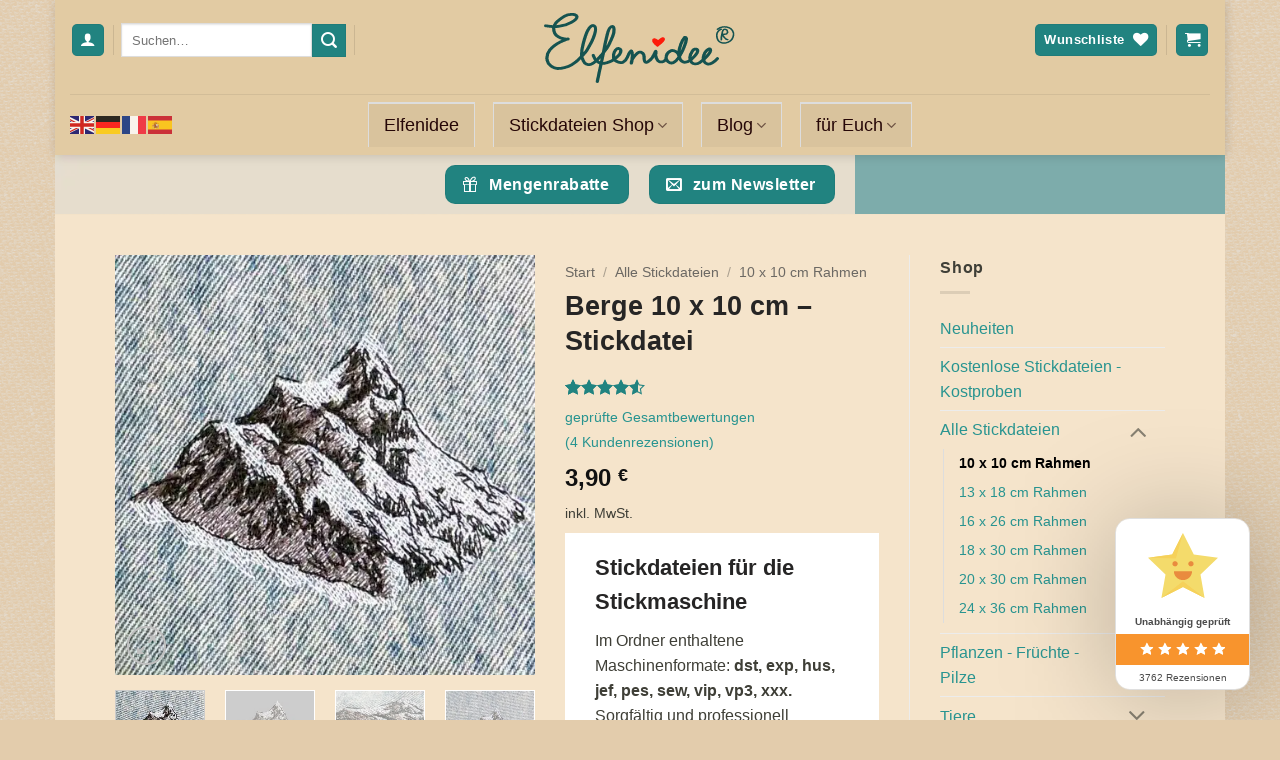

--- FILE ---
content_type: text/html; charset=UTF-8
request_url: https://elfenidee.com/stickdateien/berge1010/
body_size: 58991
content:
<!DOCTYPE html>
<html lang="de" class="loading-site no-js">
<head>
	<meta charset="UTF-8" />
	<link rel="profile" href="http://gmpg.org/xfn/11" />
	<link rel="pingback" href="https://elfenidee.com/xmlrpc.php" />

					<script>document.documentElement.className = document.documentElement.className + ' yes-js js_active js'</script>
			<script>(function(html){html.className = html.className.replace(/\bno-js\b/,'js')})(document.documentElement);</script>
<link rel="preload" href="https://www.elfenidee.com/wp-content/uploads/2022/12/Sweet-Moments.ttf" as="font" type="font/woff2" crossorigin><link rel="preload" href="https://www.elfenidee.com/wp-content/uploads/2022/12/Sweet-Moment.ttf" as="font" type="font/woff2" crossorigin><link rel="preload" href="https://www.elfenidee.com/wp-content/uploads/2022/12/Ronysiswadi14-z82L3.ttf" as="font" type="font/woff2" crossorigin><link rel="preload" href="https://www.elfenidee.com/wp-content/uploads/2022/12/Happy.ttf" as="font" type="font/woff2" crossorigin><link rel="preload" href="https://www.elfenidee.com/wp-content/uploads/2022/12/GreatVibes-Regular.ttf" as="font" type="font/woff2" crossorigin><link rel="preload" href="https://www.elfenidee.com/wp-content/uploads/2022/11/EkMukta-Regular.ttf" as="font" type="font/woff2" crossorigin><link rel="preload" href="https://www.elfenidee.com/wp-content/uploads/2022/11/EkMukta-Regular.ttf" as="font" type="font/woff2" crossorigin><link rel="preload" href="https://www.elfenidee.com/wp-content/uploads/2022/11/EkMukta-Bold.ttf" as="font" type="font/woff2" crossorigin><link rel="preload" href="https://www.elfenidee.com/wp-content/uploads/2022/12/Architex.ttf" as="font" type="font/woff2" crossorigin><link rel="preload" href="https://www.elfenidee.com/wp-content/uploads/2022/12/AlexBrush-Regular.ttf" as="font" type="font/woff2" crossorigin><link rel="preload" href="https://www.elfenidee.com/wp-content/uploads/2022/12/Sweet-Moments.ttf" as="font" type="font/woff2" crossorigin><link rel="preload" href="https://www.elfenidee.com/wp-content/uploads/2022/12/Sweet-Moment.ttf" as="font" type="font/woff2" crossorigin><link rel="preload" href="https://www.elfenidee.com/wp-content/uploads/2022/12/Ronysiswadi14-z82L3.ttf" as="font" type="font/woff2" crossorigin><link rel="preload" href="https://www.elfenidee.com/wp-content/uploads/2022/12/Happy.ttf" as="font" type="font/woff2" crossorigin><link rel="preload" href="https://www.elfenidee.com/wp-content/uploads/2022/12/GreatVibes-Regular.ttf" as="font" type="font/woff2" crossorigin><link rel="preload" href="https://www.elfenidee.com/wp-content/uploads/2022/11/EkMukta-Regular.ttf" as="font" type="font/woff2" crossorigin><link rel="preload" href="https://www.elfenidee.com/wp-content/uploads/2022/11/EkMukta-Regular.ttf" as="font" type="font/woff2" crossorigin><link rel="preload" href="https://www.elfenidee.com/wp-content/uploads/2022/11/EkMukta-Bold.ttf" as="font" type="font/woff2" crossorigin><link rel="preload" href="https://www.elfenidee.com/wp-content/uploads/2022/12/Architex.ttf" as="font" type="font/woff2" crossorigin><link rel="preload" href="https://www.elfenidee.com/wp-content/uploads/2022/12/AlexBrush-Regular.ttf" as="font" type="font/woff2" crossorigin><meta name='robots' content='index, follow, max-image-preview:large, max-snippet:-1, max-video-preview:-1' />

<!-- Google Tag Manager for WordPress by gtm4wp.com -->
<script data-cfasync="false" data-pagespeed-no-defer>
	var gtm4wp_datalayer_name = "dataLayer";
	var dataLayer = dataLayer || [];
	const gtm4wp_use_sku_instead = 1;
	const gtm4wp_currency = 'EUR';
	const gtm4wp_product_per_impression = 10;
	const gtm4wp_clear_ecommerce = false;
	const gtm4wp_datalayer_max_timeout = 2000;
</script>
<!-- End Google Tag Manager for WordPress by gtm4wp.com --><meta name="viewport" content="width=device-width, initial-scale=1" />
	<!-- This site is optimized with the Yoast SEO Premium plugin v22.1 (Yoast SEO v26.8) - https://yoast.com/product/yoast-seo-premium-wordpress/ -->
	<title>Stickdatei Berge 10 x 10 cm - Stickkunst vom feinsten</title>
	<meta name="description" content="Eine fabelhafte Sicht auf ein kleines Bergpanorama als Stickbild. Hol dir den Urlaub unter deine Stickmaschine." />
	<link rel="canonical" href="https://elfenidee.com/stickdateien/berge1010/" />
	<meta property="og:locale" content="de_DE" />
	<meta property="og:type" content="product" />
	<meta property="og:title" content="Berge 10 x 10 cm - Stickdatei" />
	<meta property="og:description" content="Eine fabelhafte Sicht auf ein kleines Bergpanorama als Stickbild. Hol dir den Urlaub unter deine Stickmaschine." />
	<meta property="og:url" content="https://elfenidee.com/stickdateien/berge1010/" />
	<meta property="og:site_name" content="Stickdateien von Elfenidee" />
	<meta property="article:modified_time" content="2025-12-13T09:56:46+00:00" />
	<meta property="og:image" content="https://www.elfenidee.com/wp-content/uploads/2017/07/berge-10-x-10-cm-stickdatei-elfenidee-4.jpg" />
	<meta property="og:image:width" content="900" />
	<meta property="og:image:height" content="900" />
	<meta property="og:image:type" content="image/jpeg" /><meta property="og:image" content="https://www.elfenidee.com/wp-content/uploads/2017/07/berge-10-x-10-cm-stickdatei-elfenidee.jpg" />
	<meta property="og:image:width" content="900" />
	<meta property="og:image:height" content="900" />
	<meta property="og:image:type" content="image/jpeg" /><meta property="og:image" content="https://www.elfenidee.com/wp-content/uploads/2017/07/berge-10-x-10-cm-stickdatei-elfenidee-2.jpg" />
	<meta property="og:image:width" content="900" />
	<meta property="og:image:height" content="900" />
	<meta property="og:image:type" content="image/jpeg" /><meta property="og:image" content="https://www.elfenidee.com/wp-content/uploads/2017/07/berge-10-x-10-cm-stickdatei-elfenidee-3.jpg" />
	<meta property="og:image:width" content="900" />
	<meta property="og:image:height" content="900" />
	<meta property="og:image:type" content="image/jpeg" />
	<script type="application/ld+json" class="yoast-schema-graph">{"@context":"https://schema.org","@graph":[{"@type":["WebPage","ItemPage"],"@id":"https://elfenidee.com/stickdateien/berge1010/","url":"https://elfenidee.com/stickdateien/berge1010/","name":"Stickdatei Berge 10 x 10 cm - Stickkunst vom feinsten","isPartOf":{"@id":"https://elfenidee.com/#website"},"primaryImageOfPage":{"@id":"https://elfenidee.com/stickdateien/berge1010/#primaryimage"},"image":{"@id":"https://elfenidee.com/stickdateien/berge1010/#primaryimage"},"thumbnailUrl":"https://www.elfenidee.com/wp-content/uploads/2017/07/berge-10-x-10-cm-stickdatei-elfenidee-4.jpg","description":"Eine fabelhafte Sicht auf ein kleines Bergpanorama als Stickbild. Hol dir den Urlaub unter deine Stickmaschine.","breadcrumb":{"@id":"https://elfenidee.com/stickdateien/berge1010/#breadcrumb"},"inLanguage":"de","potentialAction":{"@type":"BuyAction","target":"https://elfenidee.com/stickdateien/berge1010/"}},{"@type":"ImageObject","inLanguage":"de","@id":"https://elfenidee.com/stickdateien/berge1010/#primaryimage","url":"https://www.elfenidee.com/wp-content/uploads/2017/07/berge-10-x-10-cm-stickdatei-elfenidee-4.jpg","contentUrl":"https://www.elfenidee.com/wp-content/uploads/2017/07/berge-10-x-10-cm-stickdatei-elfenidee-4.jpg","width":900,"height":900,"caption":"Gebirge"},{"@type":"BreadcrumbList","@id":"https://elfenidee.com/stickdateien/berge1010/#breadcrumb","itemListElement":[{"@type":"ListItem","position":1,"name":"Elfenidee","item":"https://elfenidee.com/"},{"@type":"ListItem","position":2,"name":"Shop","item":"https://elfenidee.com/stickdatei-shop/"},{"@type":"ListItem","position":3,"name":"sonstige Designs","item":"https://elfenidee.com/stickdatei-kategorie/sonstige-designs/"},{"@type":"ListItem","position":4,"name":"Berge 10 x 10 cm &#8211; Stickdatei"}]},{"@type":"WebSite","@id":"https://elfenidee.com/#website","url":"https://elfenidee.com/","name":"Stickdateien von Elfenidee","description":"Embroidery und Upcycling","publisher":{"@id":"https://elfenidee.com/#organization"},"potentialAction":[{"@type":"SearchAction","target":{"@type":"EntryPoint","urlTemplate":"https://elfenidee.com/?s={search_term_string}"},"query-input":{"@type":"PropertyValueSpecification","valueRequired":true,"valueName":"search_term_string"}}],"inLanguage":"de"},{"@type":"Organization","@id":"https://elfenidee.com/#organization","name":"Elfenidee - Stickdateien","url":"https://elfenidee.com/","logo":{"@type":"ImageObject","inLanguage":"de","@id":"https://elfenidee.com/#/schema/logo/image/","url":"https://elfenidee.com/wp-content/uploads/2020/07/stickdatei-logo-herz-elfenidee.png","contentUrl":"https://elfenidee.com/wp-content/uploads/2020/07/stickdatei-logo-herz-elfenidee.png","width":512,"height":512,"caption":"Elfenidee - Stickdateien"},"image":{"@id":"https://elfenidee.com/#/schema/logo/image/"},"sameAs":["https://www.facebook.com/elfenidee/"]}]}</script>
	<meta property="product:price:amount" content="3.90" />
	<meta property="product:price:currency" content="EUR" />
	<meta property="og:availability" content="instock" />
	<meta property="product:availability" content="instock" />
	<meta property="product:retailer_item_id" content="5124" />
	<meta property="product:condition" content="new" />
	<!-- / Yoast SEO Premium plugin. -->


<link rel='dns-prefetch' href='//assets.pinterest.com' />
<link rel='dns-prefetch' href='//capi-automation.s3.us-east-2.amazonaws.com' />
<link rel='dns-prefetch' href='//cdn-images.mailchimp.com' />
<link rel='dns-prefetch' href='//chimpstatic.com' />
<link rel='dns-prefetch' href='//ssl.google-analytics.com' />
<link rel='dns-prefetch' href='//translate.googleapis.com' />
<link rel='dns-prefetch' href='//www.elfenidee.com' />
<link data-borlabs-cookie-style-blocker-id="google-fonts" data-borlabs-cookie-style-blocker-href='https://fonts.gstatic.com' crossorigin rel='preconnect' />
<link href='https://www.elfenidee.com' rel='preconnect' />
<link rel='prefetch' href='https://www.elfenidee.com/wp-content/themes/flatsome/assets/js/flatsome.js?ver=e2eddd6c228105dac048' />
<link rel='prefetch' href='https://www.elfenidee.com/wp-content/themes/flatsome/assets/js/chunk.slider.js?ver=3.20.4' />
<link rel='prefetch' href='https://www.elfenidee.com/wp-content/themes/flatsome/assets/js/chunk.popups.js?ver=3.20.4' />
<link rel='prefetch' href='https://www.elfenidee.com/wp-content/themes/flatsome/assets/js/chunk.tooltips.js?ver=3.20.4' />
<link rel='prefetch' href='https://www.elfenidee.com/wp-content/themes/flatsome/assets/js/woocommerce.js?ver=1c9be63d628ff7c3ff4c' />
<link rel="alternate" type="application/rss+xml" title="Stickdateien von Elfenidee &raquo; Feed" href="https://elfenidee.com/feed/" />
<link rel="alternate" type="application/rss+xml" title="Stickdateien von Elfenidee &raquo; Kommentar-Feed" href="https://elfenidee.com/comments/feed/" />
<link rel="alternate" type="application/rss+xml" title="Stickdateien von Elfenidee &raquo; Kommentar-Feed zu Berge 10 x 10 cm &#8211; Stickdatei" href="https://elfenidee.com/stickdateien/berge1010/feed/" />
<link rel="alternate" title="oEmbed (JSON)" type="application/json+oembed" href="https://elfenidee.com/wp-json/oembed/1.0/embed?url=https%3A%2F%2Felfenidee.com%2Fstickdateien%2Fberge1010%2F" />
<link rel="alternate" title="oEmbed (XML)" type="text/xml+oembed" href="https://elfenidee.com/wp-json/oembed/1.0/embed?url=https%3A%2F%2Felfenidee.com%2Fstickdateien%2Fberge1010%2F&#038;format=xml" />
<style id='wp-img-auto-sizes-contain-inline-css' type='text/css'>
img:is([sizes=auto i],[sizes^="auto," i]){contain-intrinsic-size:3000px 1500px}
/*# sourceURL=wp-img-auto-sizes-contain-inline-css */
</style>
<style id='cf-frontend-style-inline-css' type='text/css'>
@font-face {
	font-family: 'sweet-moments';
	font-weight: 500;
	font-display: auto;
	src: url('https://www.elfenidee.com/wp-content/uploads/2022/12/Sweet-Moments.ttf') format('truetype');
}
@font-face {
	font-family: 'sweet-moment';
	font-weight: 500;
	font-display: auto;
	src: url('https://www.elfenidee.com/wp-content/uploads/2022/12/Sweet-Moment.ttf') format('truetype');
}
@font-face {
	font-family: 'roni-siswadi';
	font-weight: 100;
	font-display: auto;
	src: url('https://www.elfenidee.com/wp-content/uploads/2022/12/Ronysiswadi14-z82L3.ttf') format('truetype');
}
@font-face {
	font-family: 'Happy4';
	font-weight: 100;
	font-display: auto;
	src: url('https://www.elfenidee.com/wp-content/uploads/2022/12/Happy.ttf') format('truetype');
}
@font-face {
	font-family: 'great-vibes';
	font-weight: 100;
	font-display: auto;
	src: url('https://www.elfenidee.com/wp-content/uploads/2022/12/GreatVibes-Regular.ttf') format('truetype');
}
@font-face {
	font-family: 'EkMukta-Regular';
	font-weight: 400;
	font-display: auto;
	font-fallback: Arial;
	src: url('https://www.elfenidee.com/wp-content/uploads/2022/11/EkMukta-Regular.ttf') format('truetype');
}
@font-face {
	font-family: 'EkMukta-Regular';
	font-weight: 100;
	font-display: auto;
	font-fallback: Arial;
	src: url('https://www.elfenidee.com/wp-content/uploads/2022/11/EkMukta-Regular.ttf') format('truetype');
}
@font-face {
	font-family: 'EkMukta-Bold';
	font-weight: 700;
	font-display: auto;
	font-fallback: Arial;
	src: url('https://www.elfenidee.com/wp-content/uploads/2022/11/EkMukta-Bold.ttf') format('truetype');
}
@font-face {
	font-family: 'architext';
	font-weight: 100;
	font-display: auto;
	src: url('https://www.elfenidee.com/wp-content/uploads/2022/12/Architex.ttf') format('truetype');
}
@font-face {
	font-family: 'alexbrush';
	font-weight: 500;
	font-display: auto;
	src: url('https://www.elfenidee.com/wp-content/uploads/2022/12/AlexBrush-Regular.ttf') format('truetype');
}
@font-face {
	font-family: 'sweet-moments';
	font-weight: 500;
	font-display: auto;
	src: url('https://www.elfenidee.com/wp-content/uploads/2022/12/Sweet-Moments.ttf') format('truetype');
}
@font-face {
	font-family: 'sweet-moment';
	font-weight: 500;
	font-display: auto;
	src: url('https://www.elfenidee.com/wp-content/uploads/2022/12/Sweet-Moment.ttf') format('truetype');
}
@font-face {
	font-family: 'roni-siswadi';
	font-weight: 100;
	font-display: auto;
	src: url('https://www.elfenidee.com/wp-content/uploads/2022/12/Ronysiswadi14-z82L3.ttf') format('truetype');
}
@font-face {
	font-family: 'Happy4';
	font-weight: 100;
	font-display: auto;
	src: url('https://www.elfenidee.com/wp-content/uploads/2022/12/Happy.ttf') format('truetype');
}
@font-face {
	font-family: 'great-vibes';
	font-weight: 100;
	font-display: auto;
	src: url('https://www.elfenidee.com/wp-content/uploads/2022/12/GreatVibes-Regular.ttf') format('truetype');
}
@font-face {
	font-family: 'EkMukta-Regular';
	font-weight: 400;
	font-display: auto;
	font-fallback: Arial;
	src: url('https://www.elfenidee.com/wp-content/uploads/2022/11/EkMukta-Regular.ttf') format('truetype');
}
@font-face {
	font-family: 'EkMukta-Regular';
	font-weight: 100;
	font-display: auto;
	font-fallback: Arial;
	src: url('https://www.elfenidee.com/wp-content/uploads/2022/11/EkMukta-Regular.ttf') format('truetype');
}
@font-face {
	font-family: 'EkMukta-Bold';
	font-weight: 700;
	font-display: auto;
	font-fallback: Arial;
	src: url('https://www.elfenidee.com/wp-content/uploads/2022/11/EkMukta-Bold.ttf') format('truetype');
}
@font-face {
	font-family: 'architext';
	font-weight: 100;
	font-display: auto;
	src: url('https://www.elfenidee.com/wp-content/uploads/2022/12/Architex.ttf') format('truetype');
}
@font-face {
	font-family: 'alexbrush';
	font-weight: 500;
	font-display: auto;
	src: url('https://www.elfenidee.com/wp-content/uploads/2022/12/AlexBrush-Regular.ttf') format('truetype');
}
/*# sourceURL=cf-frontend-style-inline-css */
</style>
<style id='wp-emoji-styles-inline-css' type='text/css'>

	img.wp-smiley, img.emoji {
		display: inline !important;
		border: none !important;
		box-shadow: none !important;
		height: 1em !important;
		width: 1em !important;
		margin: 0 0.07em !important;
		vertical-align: -0.1em !important;
		background: none !important;
		padding: 0 !important;
	}
/*# sourceURL=wp-emoji-styles-inline-css */
</style>
<style id='wp-block-library-inline-css' type='text/css'>
:root{--wp-block-synced-color:#7a00df;--wp-block-synced-color--rgb:122,0,223;--wp-bound-block-color:var(--wp-block-synced-color);--wp-editor-canvas-background:#ddd;--wp-admin-theme-color:#007cba;--wp-admin-theme-color--rgb:0,124,186;--wp-admin-theme-color-darker-10:#006ba1;--wp-admin-theme-color-darker-10--rgb:0,107,160.5;--wp-admin-theme-color-darker-20:#005a87;--wp-admin-theme-color-darker-20--rgb:0,90,135;--wp-admin-border-width-focus:2px}@media (min-resolution:192dpi){:root{--wp-admin-border-width-focus:1.5px}}.wp-element-button{cursor:pointer}:root .has-very-light-gray-background-color{background-color:#eee}:root .has-very-dark-gray-background-color{background-color:#313131}:root .has-very-light-gray-color{color:#eee}:root .has-very-dark-gray-color{color:#313131}:root .has-vivid-green-cyan-to-vivid-cyan-blue-gradient-background{background:linear-gradient(135deg,#00d084,#0693e3)}:root .has-purple-crush-gradient-background{background:linear-gradient(135deg,#34e2e4,#4721fb 50%,#ab1dfe)}:root .has-hazy-dawn-gradient-background{background:linear-gradient(135deg,#faaca8,#dad0ec)}:root .has-subdued-olive-gradient-background{background:linear-gradient(135deg,#fafae1,#67a671)}:root .has-atomic-cream-gradient-background{background:linear-gradient(135deg,#fdd79a,#004a59)}:root .has-nightshade-gradient-background{background:linear-gradient(135deg,#330968,#31cdcf)}:root .has-midnight-gradient-background{background:linear-gradient(135deg,#020381,#2874fc)}:root{--wp--preset--font-size--normal:16px;--wp--preset--font-size--huge:42px}.has-regular-font-size{font-size:1em}.has-larger-font-size{font-size:2.625em}.has-normal-font-size{font-size:var(--wp--preset--font-size--normal)}.has-huge-font-size{font-size:var(--wp--preset--font-size--huge)}.has-text-align-center{text-align:center}.has-text-align-left{text-align:left}.has-text-align-right{text-align:right}.has-fit-text{white-space:nowrap!important}#end-resizable-editor-section{display:none}.aligncenter{clear:both}.items-justified-left{justify-content:flex-start}.items-justified-center{justify-content:center}.items-justified-right{justify-content:flex-end}.items-justified-space-between{justify-content:space-between}.screen-reader-text{border:0;clip-path:inset(50%);height:1px;margin:-1px;overflow:hidden;padding:0;position:absolute;width:1px;word-wrap:normal!important}.screen-reader-text:focus{background-color:#ddd;clip-path:none;color:#444;display:block;font-size:1em;height:auto;left:5px;line-height:normal;padding:15px 23px 14px;text-decoration:none;top:5px;width:auto;z-index:100000}html :where(.has-border-color){border-style:solid}html :where([style*=border-top-color]){border-top-style:solid}html :where([style*=border-right-color]){border-right-style:solid}html :where([style*=border-bottom-color]){border-bottom-style:solid}html :where([style*=border-left-color]){border-left-style:solid}html :where([style*=border-width]){border-style:solid}html :where([style*=border-top-width]){border-top-style:solid}html :where([style*=border-right-width]){border-right-style:solid}html :where([style*=border-bottom-width]){border-bottom-style:solid}html :where([style*=border-left-width]){border-left-style:solid}html :where(img[class*=wp-image-]){height:auto;max-width:100%}:where(figure){margin:0 0 1em}html :where(.is-position-sticky){--wp-admin--admin-bar--position-offset:var(--wp-admin--admin-bar--height,0px)}@media screen and (max-width:600px){html :where(.is-position-sticky){--wp-admin--admin-bar--position-offset:0px}}

/*# sourceURL=wp-block-library-inline-css */
</style><link data-minify="1" rel='stylesheet' id='wc-blocks-style-css' href='https://www.elfenidee.com/wp-content/cache/min/1/wp-content/plugins/woocommerce/assets/client/blocks/wc-blocks.css?ver=1768414440' type='text/css' media='all' />
<link data-minify="1" rel='stylesheet' id='cr-badges-css-css' href='https://www.elfenidee.com/wp-content/cache/min/1/wp-content/plugins/customer-reviews-woocommerce/css/badges.css?ver=1768414440' type='text/css' media='all' />
<link data-minify="1" rel='stylesheet' id='jquery-selectBox-css' href='https://www.elfenidee.com/wp-content/cache/min/1/wp-content/plugins/yith-woocommerce-wishlist/assets/css/jquery.selectBox.css?ver=1768414440' type='text/css' media='all' />
<link data-minify="1" rel='stylesheet' id='woocommerce_prettyPhoto_css-css' href='https://www.elfenidee.com/wp-content/cache/min/1/wp-content/plugins/woocommerce/assets/css/prettyPhoto.css?ver=1768414440' type='text/css' media='all' />
<link data-minify="1" rel='stylesheet' id='yith-wcwl-main-css' href='https://www.elfenidee.com/wp-content/cache/min/1/wp-content/plugins/yith-woocommerce-wishlist/assets/css/style.css?ver=1768414440' type='text/css' media='all' />
<style id='yith-wcwl-main-inline-css' type='text/css'>
 :root { --add-to-wishlist-icon-color: #000000; --added-to-wishlist-icon-color: #000000; --color-add-to-wishlist-background: #333333; --color-add-to-wishlist-text: #FFFFFF; --color-add-to-wishlist-border: #333333; --color-add-to-wishlist-background-hover: #333333; --color-add-to-wishlist-text-hover: #FFFFFF; --color-add-to-wishlist-border-hover: #333333; --rounded-corners-radius: 16px; --color-add-to-cart-background: #333333; --color-add-to-cart-text: #FFFFFF; --color-add-to-cart-border: #333333; --color-add-to-cart-background-hover: #4F4F4F; --color-add-to-cart-text-hover: #FFFFFF; --color-add-to-cart-border-hover: #4F4F4F; --add-to-cart-rounded-corners-radius: 16px; --color-button-style-1-background: #333333; --color-button-style-1-text: #FFFFFF; --color-button-style-1-border: #333333; --color-button-style-1-background-hover: #4F4F4F; --color-button-style-1-text-hover: #FFFFFF; --color-button-style-1-border-hover: #4F4F4F; --color-button-style-2-background: #333333; --color-button-style-2-text: #FFFFFF; --color-button-style-2-border: #333333; --color-button-style-2-background-hover: #4F4F4F; --color-button-style-2-text-hover: #FFFFFF; --color-button-style-2-border-hover: #4F4F4F; --color-wishlist-table-background: #FFFFFF; --color-wishlist-table-text: #6d6c6c; --color-wishlist-table-border: #FFFFFF; --color-headers-background: #F4F4F4; --color-share-button-color: #FFFFFF; --color-share-button-color-hover: #FFFFFF; --color-fb-button-background: #39599E; --color-fb-button-background-hover: #595A5A; --color-tw-button-background: #45AFE2; --color-tw-button-background-hover: #595A5A; --color-pr-button-background: #AB2E31; --color-pr-button-background-hover: #595A5A; --color-em-button-background: #FBB102; --color-em-button-background-hover: #595A5A; --color-wa-button-background: #00A901; --color-wa-button-background-hover: #595A5A; --feedback-duration: 3s } 
 :root { --add-to-wishlist-icon-color: #000000; --added-to-wishlist-icon-color: #000000; --color-add-to-wishlist-background: #333333; --color-add-to-wishlist-text: #FFFFFF; --color-add-to-wishlist-border: #333333; --color-add-to-wishlist-background-hover: #333333; --color-add-to-wishlist-text-hover: #FFFFFF; --color-add-to-wishlist-border-hover: #333333; --rounded-corners-radius: 16px; --color-add-to-cart-background: #333333; --color-add-to-cart-text: #FFFFFF; --color-add-to-cart-border: #333333; --color-add-to-cart-background-hover: #4F4F4F; --color-add-to-cart-text-hover: #FFFFFF; --color-add-to-cart-border-hover: #4F4F4F; --add-to-cart-rounded-corners-radius: 16px; --color-button-style-1-background: #333333; --color-button-style-1-text: #FFFFFF; --color-button-style-1-border: #333333; --color-button-style-1-background-hover: #4F4F4F; --color-button-style-1-text-hover: #FFFFFF; --color-button-style-1-border-hover: #4F4F4F; --color-button-style-2-background: #333333; --color-button-style-2-text: #FFFFFF; --color-button-style-2-border: #333333; --color-button-style-2-background-hover: #4F4F4F; --color-button-style-2-text-hover: #FFFFFF; --color-button-style-2-border-hover: #4F4F4F; --color-wishlist-table-background: #FFFFFF; --color-wishlist-table-text: #6d6c6c; --color-wishlist-table-border: #FFFFFF; --color-headers-background: #F4F4F4; --color-share-button-color: #FFFFFF; --color-share-button-color-hover: #FFFFFF; --color-fb-button-background: #39599E; --color-fb-button-background-hover: #595A5A; --color-tw-button-background: #45AFE2; --color-tw-button-background-hover: #595A5A; --color-pr-button-background: #AB2E31; --color-pr-button-background-hover: #595A5A; --color-em-button-background: #FBB102; --color-em-button-background-hover: #595A5A; --color-wa-button-background: #00A901; --color-wa-button-background-hover: #595A5A; --feedback-duration: 3s } 
/*# sourceURL=yith-wcwl-main-inline-css */
</style>
<style id='global-styles-inline-css' type='text/css'>
:root{--wp--preset--aspect-ratio--square: 1;--wp--preset--aspect-ratio--4-3: 4/3;--wp--preset--aspect-ratio--3-4: 3/4;--wp--preset--aspect-ratio--3-2: 3/2;--wp--preset--aspect-ratio--2-3: 2/3;--wp--preset--aspect-ratio--16-9: 16/9;--wp--preset--aspect-ratio--9-16: 9/16;--wp--preset--color--black: #000000;--wp--preset--color--cyan-bluish-gray: #abb8c3;--wp--preset--color--white: #ffffff;--wp--preset--color--pale-pink: #f78da7;--wp--preset--color--vivid-red: #cf2e2e;--wp--preset--color--luminous-vivid-orange: #ff6900;--wp--preset--color--luminous-vivid-amber: #fcb900;--wp--preset--color--light-green-cyan: #7bdcb5;--wp--preset--color--vivid-green-cyan: #00d084;--wp--preset--color--pale-cyan-blue: #8ed1fc;--wp--preset--color--vivid-cyan-blue: #0693e3;--wp--preset--color--vivid-purple: #9b51e0;--wp--preset--color--primary: #218380;--wp--preset--color--secondary: #218380;--wp--preset--color--success: #31b9b4;--wp--preset--color--alert: #b20000;--wp--preset--gradient--vivid-cyan-blue-to-vivid-purple: linear-gradient(135deg,rgb(6,147,227) 0%,rgb(155,81,224) 100%);--wp--preset--gradient--light-green-cyan-to-vivid-green-cyan: linear-gradient(135deg,rgb(122,220,180) 0%,rgb(0,208,130) 100%);--wp--preset--gradient--luminous-vivid-amber-to-luminous-vivid-orange: linear-gradient(135deg,rgb(252,185,0) 0%,rgb(255,105,0) 100%);--wp--preset--gradient--luminous-vivid-orange-to-vivid-red: linear-gradient(135deg,rgb(255,105,0) 0%,rgb(207,46,46) 100%);--wp--preset--gradient--very-light-gray-to-cyan-bluish-gray: linear-gradient(135deg,rgb(238,238,238) 0%,rgb(169,184,195) 100%);--wp--preset--gradient--cool-to-warm-spectrum: linear-gradient(135deg,rgb(74,234,220) 0%,rgb(151,120,209) 20%,rgb(207,42,186) 40%,rgb(238,44,130) 60%,rgb(251,105,98) 80%,rgb(254,248,76) 100%);--wp--preset--gradient--blush-light-purple: linear-gradient(135deg,rgb(255,206,236) 0%,rgb(152,150,240) 100%);--wp--preset--gradient--blush-bordeaux: linear-gradient(135deg,rgb(254,205,165) 0%,rgb(254,45,45) 50%,rgb(107,0,62) 100%);--wp--preset--gradient--luminous-dusk: linear-gradient(135deg,rgb(255,203,112) 0%,rgb(199,81,192) 50%,rgb(65,88,208) 100%);--wp--preset--gradient--pale-ocean: linear-gradient(135deg,rgb(255,245,203) 0%,rgb(182,227,212) 50%,rgb(51,167,181) 100%);--wp--preset--gradient--electric-grass: linear-gradient(135deg,rgb(202,248,128) 0%,rgb(113,206,126) 100%);--wp--preset--gradient--midnight: linear-gradient(135deg,rgb(2,3,129) 0%,rgb(40,116,252) 100%);--wp--preset--font-size--small: 13px;--wp--preset--font-size--medium: 20px;--wp--preset--font-size--large: 36px;--wp--preset--font-size--x-large: 42px;--wp--preset--spacing--20: 0.44rem;--wp--preset--spacing--30: 0.67rem;--wp--preset--spacing--40: 1rem;--wp--preset--spacing--50: 1.5rem;--wp--preset--spacing--60: 2.25rem;--wp--preset--spacing--70: 3.38rem;--wp--preset--spacing--80: 5.06rem;--wp--preset--shadow--natural: 6px 6px 9px rgba(0, 0, 0, 0.2);--wp--preset--shadow--deep: 12px 12px 50px rgba(0, 0, 0, 0.4);--wp--preset--shadow--sharp: 6px 6px 0px rgba(0, 0, 0, 0.2);--wp--preset--shadow--outlined: 6px 6px 0px -3px rgb(255, 255, 255), 6px 6px rgb(0, 0, 0);--wp--preset--shadow--crisp: 6px 6px 0px rgb(0, 0, 0);}:where(body) { margin: 0; }.wp-site-blocks > .alignleft { float: left; margin-right: 2em; }.wp-site-blocks > .alignright { float: right; margin-left: 2em; }.wp-site-blocks > .aligncenter { justify-content: center; margin-left: auto; margin-right: auto; }:where(.is-layout-flex){gap: 0.5em;}:where(.is-layout-grid){gap: 0.5em;}.is-layout-flow > .alignleft{float: left;margin-inline-start: 0;margin-inline-end: 2em;}.is-layout-flow > .alignright{float: right;margin-inline-start: 2em;margin-inline-end: 0;}.is-layout-flow > .aligncenter{margin-left: auto !important;margin-right: auto !important;}.is-layout-constrained > .alignleft{float: left;margin-inline-start: 0;margin-inline-end: 2em;}.is-layout-constrained > .alignright{float: right;margin-inline-start: 2em;margin-inline-end: 0;}.is-layout-constrained > .aligncenter{margin-left: auto !important;margin-right: auto !important;}.is-layout-constrained > :where(:not(.alignleft):not(.alignright):not(.alignfull)){margin-left: auto !important;margin-right: auto !important;}body .is-layout-flex{display: flex;}.is-layout-flex{flex-wrap: wrap;align-items: center;}.is-layout-flex > :is(*, div){margin: 0;}body .is-layout-grid{display: grid;}.is-layout-grid > :is(*, div){margin: 0;}body{padding-top: 0px;padding-right: 0px;padding-bottom: 0px;padding-left: 0px;}a:where(:not(.wp-element-button)){text-decoration: none;}:root :where(.wp-element-button, .wp-block-button__link){background-color: #32373c;border-width: 0;color: #fff;font-family: inherit;font-size: inherit;font-style: inherit;font-weight: inherit;letter-spacing: inherit;line-height: inherit;padding-top: calc(0.667em + 2px);padding-right: calc(1.333em + 2px);padding-bottom: calc(0.667em + 2px);padding-left: calc(1.333em + 2px);text-decoration: none;text-transform: inherit;}.has-black-color{color: var(--wp--preset--color--black) !important;}.has-cyan-bluish-gray-color{color: var(--wp--preset--color--cyan-bluish-gray) !important;}.has-white-color{color: var(--wp--preset--color--white) !important;}.has-pale-pink-color{color: var(--wp--preset--color--pale-pink) !important;}.has-vivid-red-color{color: var(--wp--preset--color--vivid-red) !important;}.has-luminous-vivid-orange-color{color: var(--wp--preset--color--luminous-vivid-orange) !important;}.has-luminous-vivid-amber-color{color: var(--wp--preset--color--luminous-vivid-amber) !important;}.has-light-green-cyan-color{color: var(--wp--preset--color--light-green-cyan) !important;}.has-vivid-green-cyan-color{color: var(--wp--preset--color--vivid-green-cyan) !important;}.has-pale-cyan-blue-color{color: var(--wp--preset--color--pale-cyan-blue) !important;}.has-vivid-cyan-blue-color{color: var(--wp--preset--color--vivid-cyan-blue) !important;}.has-vivid-purple-color{color: var(--wp--preset--color--vivid-purple) !important;}.has-primary-color{color: var(--wp--preset--color--primary) !important;}.has-secondary-color{color: var(--wp--preset--color--secondary) !important;}.has-success-color{color: var(--wp--preset--color--success) !important;}.has-alert-color{color: var(--wp--preset--color--alert) !important;}.has-black-background-color{background-color: var(--wp--preset--color--black) !important;}.has-cyan-bluish-gray-background-color{background-color: var(--wp--preset--color--cyan-bluish-gray) !important;}.has-white-background-color{background-color: var(--wp--preset--color--white) !important;}.has-pale-pink-background-color{background-color: var(--wp--preset--color--pale-pink) !important;}.has-vivid-red-background-color{background-color: var(--wp--preset--color--vivid-red) !important;}.has-luminous-vivid-orange-background-color{background-color: var(--wp--preset--color--luminous-vivid-orange) !important;}.has-luminous-vivid-amber-background-color{background-color: var(--wp--preset--color--luminous-vivid-amber) !important;}.has-light-green-cyan-background-color{background-color: var(--wp--preset--color--light-green-cyan) !important;}.has-vivid-green-cyan-background-color{background-color: var(--wp--preset--color--vivid-green-cyan) !important;}.has-pale-cyan-blue-background-color{background-color: var(--wp--preset--color--pale-cyan-blue) !important;}.has-vivid-cyan-blue-background-color{background-color: var(--wp--preset--color--vivid-cyan-blue) !important;}.has-vivid-purple-background-color{background-color: var(--wp--preset--color--vivid-purple) !important;}.has-primary-background-color{background-color: var(--wp--preset--color--primary) !important;}.has-secondary-background-color{background-color: var(--wp--preset--color--secondary) !important;}.has-success-background-color{background-color: var(--wp--preset--color--success) !important;}.has-alert-background-color{background-color: var(--wp--preset--color--alert) !important;}.has-black-border-color{border-color: var(--wp--preset--color--black) !important;}.has-cyan-bluish-gray-border-color{border-color: var(--wp--preset--color--cyan-bluish-gray) !important;}.has-white-border-color{border-color: var(--wp--preset--color--white) !important;}.has-pale-pink-border-color{border-color: var(--wp--preset--color--pale-pink) !important;}.has-vivid-red-border-color{border-color: var(--wp--preset--color--vivid-red) !important;}.has-luminous-vivid-orange-border-color{border-color: var(--wp--preset--color--luminous-vivid-orange) !important;}.has-luminous-vivid-amber-border-color{border-color: var(--wp--preset--color--luminous-vivid-amber) !important;}.has-light-green-cyan-border-color{border-color: var(--wp--preset--color--light-green-cyan) !important;}.has-vivid-green-cyan-border-color{border-color: var(--wp--preset--color--vivid-green-cyan) !important;}.has-pale-cyan-blue-border-color{border-color: var(--wp--preset--color--pale-cyan-blue) !important;}.has-vivid-cyan-blue-border-color{border-color: var(--wp--preset--color--vivid-cyan-blue) !important;}.has-vivid-purple-border-color{border-color: var(--wp--preset--color--vivid-purple) !important;}.has-primary-border-color{border-color: var(--wp--preset--color--primary) !important;}.has-secondary-border-color{border-color: var(--wp--preset--color--secondary) !important;}.has-success-border-color{border-color: var(--wp--preset--color--success) !important;}.has-alert-border-color{border-color: var(--wp--preset--color--alert) !important;}.has-vivid-cyan-blue-to-vivid-purple-gradient-background{background: var(--wp--preset--gradient--vivid-cyan-blue-to-vivid-purple) !important;}.has-light-green-cyan-to-vivid-green-cyan-gradient-background{background: var(--wp--preset--gradient--light-green-cyan-to-vivid-green-cyan) !important;}.has-luminous-vivid-amber-to-luminous-vivid-orange-gradient-background{background: var(--wp--preset--gradient--luminous-vivid-amber-to-luminous-vivid-orange) !important;}.has-luminous-vivid-orange-to-vivid-red-gradient-background{background: var(--wp--preset--gradient--luminous-vivid-orange-to-vivid-red) !important;}.has-very-light-gray-to-cyan-bluish-gray-gradient-background{background: var(--wp--preset--gradient--very-light-gray-to-cyan-bluish-gray) !important;}.has-cool-to-warm-spectrum-gradient-background{background: var(--wp--preset--gradient--cool-to-warm-spectrum) !important;}.has-blush-light-purple-gradient-background{background: var(--wp--preset--gradient--blush-light-purple) !important;}.has-blush-bordeaux-gradient-background{background: var(--wp--preset--gradient--blush-bordeaux) !important;}.has-luminous-dusk-gradient-background{background: var(--wp--preset--gradient--luminous-dusk) !important;}.has-pale-ocean-gradient-background{background: var(--wp--preset--gradient--pale-ocean) !important;}.has-electric-grass-gradient-background{background: var(--wp--preset--gradient--electric-grass) !important;}.has-midnight-gradient-background{background: var(--wp--preset--gradient--midnight) !important;}.has-small-font-size{font-size: var(--wp--preset--font-size--small) !important;}.has-medium-font-size{font-size: var(--wp--preset--font-size--medium) !important;}.has-large-font-size{font-size: var(--wp--preset--font-size--large) !important;}.has-x-large-font-size{font-size: var(--wp--preset--font-size--x-large) !important;}
/*# sourceURL=global-styles-inline-css */
</style>

<link data-minify="1" rel='stylesheet' id='cr-frontend-css-css' href='https://www.elfenidee.com/wp-content/cache/min/1/wp-content/plugins/customer-reviews-woocommerce/css/frontend.css?ver=1768414440' type='text/css' media='all' />
<link rel='stylesheet' id='photoswipe-css' href='https://www.elfenidee.com/wp-content/plugins/woocommerce/assets/css/photoswipe/photoswipe.min.css?ver=10.4.3' type='text/css' media='all' />
<link rel='stylesheet' id='photoswipe-default-skin-css' href='https://www.elfenidee.com/wp-content/plugins/woocommerce/assets/css/photoswipe/default-skin/default-skin.min.css?ver=10.4.3' type='text/css' media='all' />
<style id='woocommerce-inline-inline-css' type='text/css'>
.woocommerce form .form-row .required { visibility: visible; }
/*# sourceURL=woocommerce-inline-inline-css */
</style>
<link rel='stylesheet' id='pinterest-for-woocommerce-pins-css' href='//www.elfenidee.com/wp-content/plugins/pinterest-for-woocommerce/assets/css/frontend/pinterest-for-woocommerce-pins.min.css?ver=1.4.23' type='text/css' media='all' />
<link data-minify="1" rel='stylesheet' id='flatsome-ninjaforms-css' href='https://www.elfenidee.com/wp-content/cache/min/1/wp-content/themes/flatsome/inc/integrations/ninjaforms/ninjaforms.css?ver=1768414440' type='text/css' media='all' />
<link data-minify="1" rel='stylesheet' id='flatsome-woocommerce-wishlist-css' href='https://www.elfenidee.com/wp-content/cache/min/1/wp-content/themes/flatsome/inc/integrations/wc-yith-wishlist/wishlist.css?ver=1768414440' type='text/css' media='all' />
<link data-minify="1" rel='stylesheet' id='newsletter-css' href='https://www.elfenidee.com/wp-content/cache/min/1/wp-content/plugins/newsletter/style.css?ver=1768414440' type='text/css' media='all' />
<link data-minify="1" rel='stylesheet' id='borlabs-cookie-custom-css' href='https://elfenidee.com/wp-content/cache/min/1/wp-content/cache/borlabs-cookie/1/borlabs-cookie-1-de.css?ver=1768414440' type='text/css' media='all' />
<link data-minify="1" rel='stylesheet' id='woocommerce-gzd-layout-css' href='https://www.elfenidee.com/wp-content/cache/min/1/wp-content/plugins/woocommerce-germanized/build/static/layout-styles.css?ver=1768414440' type='text/css' media='all' />
<style id='woocommerce-gzd-layout-inline-css' type='text/css'>
.woocommerce-checkout .shop_table { background-color: #eee; } .product p.deposit-packaging-type { font-size: 1.25em !important; } p.woocommerce-shipping-destination { display: none; }
                .wc-gzd-nutri-score-value-a {
                    background: url(https://www.elfenidee.com/wp-content/plugins/woocommerce-germanized/assets/images/nutri-score-a.svg) no-repeat;
                }
                .wc-gzd-nutri-score-value-b {
                    background: url(https://www.elfenidee.com/wp-content/plugins/woocommerce-germanized/assets/images/nutri-score-b.svg) no-repeat;
                }
                .wc-gzd-nutri-score-value-c {
                    background: url(https://www.elfenidee.com/wp-content/plugins/woocommerce-germanized/assets/images/nutri-score-c.svg) no-repeat;
                }
                .wc-gzd-nutri-score-value-d {
                    background: url(https://www.elfenidee.com/wp-content/plugins/woocommerce-germanized/assets/images/nutri-score-d.svg) no-repeat;
                }
                .wc-gzd-nutri-score-value-e {
                    background: url(https://www.elfenidee.com/wp-content/plugins/woocommerce-germanized/assets/images/nutri-score-e.svg) no-repeat;
                }
            
/*# sourceURL=woocommerce-gzd-layout-inline-css */
</style>
<link data-minify="1" rel='stylesheet' id='flatsome-main-css' href='https://www.elfenidee.com/wp-content/cache/min/1/wp-content/themes/flatsome/assets/css/flatsome.css?ver=1768414440' type='text/css' media='all' />
<style id='flatsome-main-inline-css' type='text/css'>
@font-face {
				font-family: "fl-icons";
				font-display: block;
				src: url(https://www.elfenidee.com/wp-content/themes/flatsome/assets/css/icons/fl-icons.eot?v=3.20.4);
				src:
					url(https://www.elfenidee.com/wp-content/themes/flatsome/assets/css/icons/fl-icons.eot#iefix?v=3.20.4) format("embedded-opentype"),
					url(https://www.elfenidee.com/wp-content/themes/flatsome/assets/css/icons/fl-icons.woff2?v=3.20.4) format("woff2"),
					url(https://www.elfenidee.com/wp-content/themes/flatsome/assets/css/icons/fl-icons.ttf?v=3.20.4) format("truetype"),
					url(https://www.elfenidee.com/wp-content/themes/flatsome/assets/css/icons/fl-icons.woff?v=3.20.4) format("woff"),
					url(https://www.elfenidee.com/wp-content/themes/flatsome/assets/css/icons/fl-icons.svg?v=3.20.4#fl-icons) format("svg");
			}
/*# sourceURL=flatsome-main-inline-css */
</style>
<link data-minify="1" rel='stylesheet' id='flatsome-shop-css' href='https://www.elfenidee.com/wp-content/cache/min/1/wp-content/themes/flatsome/assets/css/flatsome-shop.css?ver=1768414440' type='text/css' media='all' />
<style id='rocket-lazyload-inline-css' type='text/css'>
.rll-youtube-player{position:relative;padding-bottom:56.23%;height:0;overflow:hidden;max-width:100%;}.rll-youtube-player:focus-within{outline: 2px solid currentColor;outline-offset: 5px;}.rll-youtube-player iframe{position:absolute;top:0;left:0;width:100%;height:100%;z-index:100;background:0 0}.rll-youtube-player img{bottom:0;display:block;left:0;margin:auto;max-width:100%;width:100%;position:absolute;right:0;top:0;border:none;height:auto;-webkit-transition:.4s all;-moz-transition:.4s all;transition:.4s all}.rll-youtube-player img:hover{-webkit-filter:brightness(75%)}.rll-youtube-player .play{height:100%;width:100%;left:0;top:0;position:absolute;background:url(https://www.elfenidee.com/wp-content/plugins/wp-rocket/assets/img/youtube.png) no-repeat center;background-color: transparent !important;cursor:pointer;border:none;}
/*# sourceURL=rocket-lazyload-inline-css */
</style>
<link data-minify="1" rel='stylesheet' id='wc-gzdp-theme-flatsome-css' href='https://www.elfenidee.com/wp-content/cache/min/1/wp-content/plugins/woocommerce-germanized-pro/build/static/wc-gzdp-theme-flatsome-styles.css?ver=1768414440' type='text/css' media='all' />
<script type="text/javascript" src="https://www.elfenidee.com/wp-includes/js/jquery/jquery.min.js?ver=3.7.1" id="jquery-core-js" data-rocket-defer defer></script>
<script type="text/javascript" src="https://www.elfenidee.com/wp-content/plugins/woocommerce/assets/js/photoswipe/photoswipe.min.js?ver=4.1.1-wc.10.4.3" id="wc-photoswipe-js" defer="defer" data-wp-strategy="defer"></script>
<script type="text/javascript" src="https://www.elfenidee.com/wp-content/plugins/woocommerce/assets/js/photoswipe/photoswipe-ui-default.min.js?ver=4.1.1-wc.10.4.3" id="wc-photoswipe-ui-default-js" defer="defer" data-wp-strategy="defer"></script>
<script type="text/javascript" id="wc-single-product-js-extra">
/* <![CDATA[ */
var wc_single_product_params = {"i18n_required_rating_text":"Bitte w\u00e4hle eine Bewertung","i18n_rating_options":["1 von 5\u00a0Sternen","2 von 5\u00a0Sternen","3 von 5\u00a0Sternen","4 von 5\u00a0Sternen","5 von 5\u00a0Sternen"],"i18n_product_gallery_trigger_text":"Bildergalerie im Vollbildmodus anzeigen","review_rating_required":"yes","flexslider":{"rtl":false,"animation":"slide","smoothHeight":true,"directionNav":false,"controlNav":"thumbnails","slideshow":false,"animationSpeed":500,"animationLoop":false,"allowOneSlide":false},"zoom_enabled":"","zoom_options":[],"photoswipe_enabled":"1","photoswipe_options":{"shareEl":false,"closeOnScroll":false,"history":false,"hideAnimationDuration":0,"showAnimationDuration":0},"flexslider_enabled":""};
//# sourceURL=wc-single-product-js-extra
/* ]]> */
</script>
<script type="text/javascript" src="https://www.elfenidee.com/wp-content/plugins/woocommerce/assets/js/frontend/single-product.min.js?ver=10.4.3" id="wc-single-product-js" defer="defer" data-wp-strategy="defer"></script>
<script type="text/javascript" src="https://www.elfenidee.com/wp-content/plugins/woocommerce/assets/js/jquery-blockui/jquery.blockUI.min.js?ver=2.7.0-wc.10.4.3" id="wc-jquery-blockui-js" data-wp-strategy="defer" data-rocket-defer defer></script>
<script type="text/javascript" src="https://www.elfenidee.com/wp-content/plugins/woocommerce/assets/js/js-cookie/js.cookie.min.js?ver=2.1.4-wc.10.4.3" id="wc-js-cookie-js" data-wp-strategy="defer" data-rocket-defer defer></script>
<script data-no-optimize="1" data-no-minify="1" data-cfasync="false" nowprocket type="text/javascript" src="https://elfenidee.com/wp-content/cache/borlabs-cookie/1/borlabs-cookie-config-de.json.js?ver=3.3.23-72" id="borlabs-cookie-config-js"></script>
<script data-no-optimize="1" data-no-minify="1" data-cfasync="false" nowprocket type="text/javascript" src="https://elfenidee.com/wp-content/plugins/borlabs-cookie/assets/javascript/borlabs-cookie-prioritize.min.js?ver=3.3.23" id="borlabs-cookie-prioritize-js"></script>
<script type="text/javascript" id="wc-gzd-unit-price-observer-queue-js-extra">
/* <![CDATA[ */
var wc_gzd_unit_price_observer_queue_params = {"ajax_url":"/wp-admin/admin-ajax.php","wc_ajax_url":"/?wc-ajax=%%endpoint%%","refresh_unit_price_nonce":"4c5e85ae36"};
//# sourceURL=wc-gzd-unit-price-observer-queue-js-extra
/* ]]> */
</script>
<script data-minify="1" type="text/javascript" src="https://www.elfenidee.com/wp-content/cache/min/1/wp-content/plugins/woocommerce-germanized/build/static/unit-price-observer-queue.js?ver=1768414441" id="wc-gzd-unit-price-observer-queue-js" defer="defer" data-wp-strategy="defer"></script>
<script type="text/javascript" src="https://www.elfenidee.com/wp-content/plugins/woocommerce/assets/js/accounting/accounting.min.js?ver=0.4.2" id="wc-accounting-js" data-rocket-defer defer></script>
<script type="text/javascript" id="wc-gzd-unit-price-observer-js-extra">
/* <![CDATA[ */
var wc_gzd_unit_price_observer_params = {"wrapper":".product","price_selector":{"p.price":{"is_total_price":false,"is_primary_selector":true,"quantity_selector":""}},"replace_price":"1","product_id":"7781","price_decimal_sep":",","price_thousand_sep":".","qty_selector":"input.quantity, input.qty","refresh_on_load":""};
//# sourceURL=wc-gzd-unit-price-observer-js-extra
/* ]]> */
</script>
<script data-minify="1" type="text/javascript" src="https://www.elfenidee.com/wp-content/cache/min/1/wp-content/plugins/woocommerce-germanized/build/static/unit-price-observer.js?ver=1768414441" id="wc-gzd-unit-price-observer-js" defer="defer" data-wp-strategy="defer"></script>
<script data-borlabs-cookie-script-blocker-ignore>
	document.addEventListener('borlabs-cookie-google-tag-manager-after-consents', function () {
        window.BorlabsCookie.Unblock.unblockScriptBlockerId('gtmfourwp-custom-events');
    });
</script><script data-borlabs-cookie-script-blocker-ignore>
	window.fbqCallHistoryArguments = [];
	if (typeof fbq === 'undefined') {
		window.fbq = function() {
			window.fbqCallHistoryArguments.push(arguments);
		}
	}
</script><script data-borlabs-cookie-script-blocker-ignore>
	window.brlbsPintrkCallHistoryArguments = [];
	if (typeof pintrk === 'undefined') {
		window.pintrk = function() {
			window.brlbsPintrkCallHistoryArguments.push(arguments);
		}
	}
</script><link rel="https://api.w.org/" href="https://elfenidee.com/wp-json/" /><link rel="alternate" title="JSON" type="application/json" href="https://elfenidee.com/wp-json/wp/v2/product/7781" /><link rel="EditURI" type="application/rsd+xml" title="RSD" href="https://elfenidee.com/xmlrpc.php?rsd" />
<meta name="generator" content="WordPress 6.9" />
<meta name="generator" content="WooCommerce 10.4.3" />
<link rel='shortlink' href='https://elfenidee.com/?p=7781' />

<!-- Google Tag Manager for WordPress by gtm4wp.com -->
<!-- GTM Container placement set to off -->
<script data-cfasync="false" data-pagespeed-no-defer>
	var dataLayer_content = {"visitorLoginState":"logged-out","visitorEmail":"","visitorEmailHash":"","visitorRegistrationDate":"","visitorUsername":"","pageTitle":"Stickdatei Berge 10 x 10 cm - Stickkunst vom feinsten","pagePostType":"product","pagePostType2":"single-product","pagePostAuthor":"Beate Demhold","browserName":"Chrome","browserVersion":"142.0.0.0","browserEngineName":"Blink","browserEngineVersion":"","osName":"Linux","osVersion":"","cartContent":{"totals":{"applied_coupons":[],"discount_total":0,"subtotal":0,"total":0},"items":[]},"productRatingCounts":{"3":1,"5":3},"productAverageRating":4.5,"productReviewCount":4,"productType":"simple","productIsVariable":0};
	dataLayer.push( dataLayer_content );
</script>
<script data-cfasync="false" data-pagespeed-no-defer>
	console.warn && console.warn("[GTM4WP] Google Tag Manager container code placement set to OFF !!!");
	console.warn && console.warn("[GTM4WP] Data layer codes are active but GTM container must be loaded using custom coding !!!");
</script>
<!-- End Google Tag Manager for WordPress by gtm4wp.com --><meta name="p:domain_verify" content="df4a49fc2f0ed69585ce3668d99122a8"/><meta property="og:url" content="https://elfenidee.com/stickdateien/berge1010/" /><meta property="og:site_name" content="Stickdateien von Elfenidee" /><meta property="og:type" content="og:product" /><meta property="og:title" content="Berge 10 x 10 cm &#8211; Stickdatei" /><meta property="og:image" content="https://www.elfenidee.com/wp-content/uploads/2017/07/berge-10-x-10-cm-stickdatei-elfenidee-4.jpg" /><meta property="product:price:currency" content="EUR" /><meta property="product:price:amount" content="3.9" /><meta property="og:description" content="Eine fabelhafte Sicht auf ein kleines Bergpanorama als Stickbild. Eine Stickdatei, die sich wunderbar mit anderen Dateien oder Schriftzügen kombinieren lässt. In leichter Stickart - das bedeutet, die Stickerei wird nicht so steif...und bei Verwendung von auswaschbarem Vlies bleibt sie vergleichsweise geschmeidig. Ob für den kleinen Wanderrucksack, den Schuhbeutel für die Wanderschuhe oder auf Accessoires für Bergfreunde. Das ist Stickkunst vom feinsten.

Passend für den 10 x 10 Rahmen

Größe: ca. 9,90 x 6,87 cm

Farben: 3

Stiche: ca. 8175" /><meta property="og:availability" content="instock" />	<noscript><style>.woocommerce-product-gallery{ opacity: 1 !important; }</style></noscript>
	<script nowprocket data-no-optimize="1" data-no-minify="1" data-cfasync="false" data-borlabs-cookie-script-blocker-ignore>
    (function () {
        if ('0' === '1' && '1' === '1') {
            window['gtag_enable_tcf_support'] = true;
        }
        window.dataLayer = window.dataLayer || [];
        if (typeof window.gtag !== 'function') {
            window.gtag = function () {
                window.dataLayer.push(arguments);
            };
        }
        gtag('set', 'developer_id.dYjRjMm', true);
        if ('1' === '1') {
            let getCookieValue = function (name) {
                return document.cookie.match('(^|;)\\s*' + name + '\\s*=\\s*([^;]+)')?.pop() || '';
            };
            const gtmRegionsData = '{{ google-tag-manager-cm-regional-defaults }}';
            let gtmRegions = [];
            if (gtmRegionsData !== '\{\{ google-tag-manager-cm-regional-defaults \}\}') {
                gtmRegions = JSON.parse(gtmRegionsData);
            }
            let defaultRegion = null;
            for (let gtmRegionIndex in gtmRegions) {
                let gtmRegion = gtmRegions[gtmRegionIndex];
                if (gtmRegion['google-tag-manager-cm-region'] === '') {
                    defaultRegion = gtmRegion;
                } else {
                    gtag('consent', 'default', {
                        'ad_storage': gtmRegion['google-tag-manager-cm-default-ad-storage'],
                        'ad_user_data': gtmRegion['google-tag-manager-cm-default-ad-user-data'],
                        'ad_personalization': gtmRegion['google-tag-manager-cm-default-ad-personalization'],
                        'analytics_storage': gtmRegion['google-tag-manager-cm-default-analytics-storage'],
                        'functionality_storage': gtmRegion['google-tag-manager-cm-default-functionality-storage'],
                        'personalization_storage': gtmRegion['google-tag-manager-cm-default-personalization-storage'],
                        'security_storage': gtmRegion['google-tag-manager-cm-default-security-storage'],
                        'region': gtmRegion['google-tag-manager-cm-region'].toUpperCase().split(','),
						'wait_for_update': 500,
                    });
                }
            }
            let cookieValue = getCookieValue('borlabs-cookie-gcs');
            let consentsFromCookie = {};
            if (cookieValue !== '') {
                consentsFromCookie = JSON.parse(decodeURIComponent(cookieValue));
            }
            let defaultValues = {
                'ad_storage': defaultRegion === null ? 'denied' : defaultRegion['google-tag-manager-cm-default-ad-storage'],
                'ad_user_data': defaultRegion === null ? 'denied' : defaultRegion['google-tag-manager-cm-default-ad-user-data'],
                'ad_personalization': defaultRegion === null ? 'denied' : defaultRegion['google-tag-manager-cm-default-ad-personalization'],
                'analytics_storage': defaultRegion === null ? 'denied' : defaultRegion['google-tag-manager-cm-default-analytics-storage'],
                'functionality_storage': defaultRegion === null ? 'denied' : defaultRegion['google-tag-manager-cm-default-functionality-storage'],
                'personalization_storage': defaultRegion === null ? 'denied' : defaultRegion['google-tag-manager-cm-default-personalization-storage'],
                'security_storage': defaultRegion === null ? 'denied' : defaultRegion['google-tag-manager-cm-default-security-storage'],
                'wait_for_update': 500,
            };
            gtag('consent', 'default', {...defaultValues, ...consentsFromCookie});
            gtag('set', 'ads_data_redaction', true);
        }

        if ('1' === '1') {
            let url = new URL(window.location.href);

            if ((url.searchParams.has('gtm_debug') && url.searchParams.get('gtm_debug') !== '') || document.cookie.indexOf('__TAG_ASSISTANT=') !== -1 || document.documentElement.hasAttribute('data-tag-assistant-present')) {
                /* GTM block start */
                (function(w,d,s,l,i){w[l]=w[l]||[];w[l].push({'gtm.start':
                        new Date().getTime(),event:'gtm.js'});var f=d.getElementsByTagName(s)[0],
                    j=d.createElement(s),dl=l!='dataLayer'?'&l='+l:'';j.async=true;j.src=
                    'https://www.googletagmanager.com/gtm.js?id='+i+dl;f.parentNode.insertBefore(j,f);
                })(window,document,'script','dataLayer','GTM-KFRRFVNX');
                /* GTM block end */
            } else {
                /* GTM block start */
                (function(w,d,s,l,i){w[l]=w[l]||[];w[l].push({'gtm.start':
                        new Date().getTime(),event:'gtm.js'});var f=d.getElementsByTagName(s)[0],
                    j=d.createElement(s),dl=l!='dataLayer'?'&l='+l:'';j.async=true;j.src=
                    'https://elfenidee.com/wp-content/uploads/borlabs-cookie/' + i + '.js?ver=9vxhku8d';f.parentNode.insertBefore(j,f);
                })(window,document,'script','dataLayer','GTM-KFRRFVNX');
                /* GTM block end */
            }
        }


        let borlabsCookieConsentChangeHandler = function () {
            window.dataLayer = window.dataLayer || [];
            if (typeof window.gtag !== 'function') {
                window.gtag = function() {
                    window.dataLayer.push(arguments);
                };
            }

            let consents = BorlabsCookie.Cookie.getPluginCookie().consents;

            if ('1' === '1') {
                let gtmConsents = {};
                let customConsents = {};

				let services = BorlabsCookie.Services._services;

				for (let service in services) {
					if (service !== 'borlabs-cookie') {
						customConsents['borlabs_cookie_' + service.replaceAll('-', '_')] = BorlabsCookie.Consents.hasConsent(service) ? 'granted' : 'denied';
					}
				}

                if ('0' === '1') {
                    gtmConsents = {
                        'analytics_storage': BorlabsCookie.Consents.hasConsentForServiceGroup('statistics') === true ? 'granted' : 'denied',
                        'functionality_storage': BorlabsCookie.Consents.hasConsentForServiceGroup('statistics') === true ? 'granted' : 'denied',
                        'personalization_storage': BorlabsCookie.Consents.hasConsentForServiceGroup('marketing') === true ? 'granted' : 'denied',
                        'security_storage': BorlabsCookie.Consents.hasConsentForServiceGroup('statistics') === true ? 'granted' : 'denied',
                    };
                } else {
                    gtmConsents = {
                        'ad_storage': BorlabsCookie.Consents.hasConsentForServiceGroup('marketing') === true ? 'granted' : 'denied',
                        'ad_user_data': BorlabsCookie.Consents.hasConsentForServiceGroup('marketing') === true ? 'granted' : 'denied',
                        'ad_personalization': BorlabsCookie.Consents.hasConsentForServiceGroup('marketing') === true ? 'granted' : 'denied',
                        'analytics_storage': BorlabsCookie.Consents.hasConsentForServiceGroup('statistics') === true ? 'granted' : 'denied',
                        'functionality_storage': BorlabsCookie.Consents.hasConsentForServiceGroup('statistics') === true ? 'granted' : 'denied',
                        'personalization_storage': BorlabsCookie.Consents.hasConsentForServiceGroup('marketing') === true ? 'granted' : 'denied',
                        'security_storage': BorlabsCookie.Consents.hasConsentForServiceGroup('statistics') === true ? 'granted' : 'denied',
                    };
                }
                BorlabsCookie.CookieLibrary.setCookie(
                    'borlabs-cookie-gcs',
                    JSON.stringify(gtmConsents),
                    BorlabsCookie.Settings.automaticCookieDomainAndPath.value ? '' : BorlabsCookie.Settings.cookieDomain.value,
                    BorlabsCookie.Settings.cookiePath.value,
                    BorlabsCookie.Cookie.getPluginCookie().expires,
                    BorlabsCookie.Settings.cookieSecure.value,
                    BorlabsCookie.Settings.cookieSameSite.value
                );
                gtag('consent', 'update', {...gtmConsents, ...customConsents});
            }


            for (let serviceGroup in consents) {
                for (let service of consents[serviceGroup]) {
                    if (!window.BorlabsCookieGtmPackageSentEvents.includes(service) && service !== 'borlabs-cookie') {
                        window.dataLayer.push({
                            event: 'borlabs-cookie-opt-in-' + service,
                        });
                        window.BorlabsCookieGtmPackageSentEvents.push(service);
                    }
                }
            }
            let afterConsentsEvent = document.createEvent('Event');
            afterConsentsEvent.initEvent('borlabs-cookie-google-tag-manager-after-consents', true, true);
            document.dispatchEvent(afterConsentsEvent);
        };
        window.BorlabsCookieGtmPackageSentEvents = [];
        document.addEventListener('borlabs-cookie-consent-saved', borlabsCookieConsentChangeHandler);
        document.addEventListener('borlabs-cookie-handle-unblock', borlabsCookieConsentChangeHandler);
    })();
</script>			<script data-borlabs-cookie-script-blocker-id='meta-pixel-for-woocommerce'  type="text/template">
				!function(f,b,e,v,n,t,s){n=f.fbq=function(){n.callMethod?
					n.callMethod.apply(n,arguments):n.queue.push(arguments)};if(!f._fbq)f._fbq=n;
					n.push=n;n.loaded=!0;n.version='2.0';n.queue=[];t=b.createElement(e);t.async=!0;
					t.src=v;s=b.getElementsByTagName(e)[0];s.parentNode.insertBefore(t,s)}(window,
					document,'script','https://connect.facebook.net/en_US/fbevents.js');
			</script>
			<!-- WooCommerce Facebook Integration Begin -->
			<script  type="text/javascript">

				fbq('init', '913288709050190', {}, {
    "agent": "woocommerce_0-10.4.3-3.5.15"
});

				document.addEventListener( 'DOMContentLoaded', function() {
					// Insert placeholder for events injected when a product is added to the cart through AJAX.
					document.body.insertAdjacentHTML( 'beforeend', '<div class=\"wc-facebook-pixel-event-placeholder\"></div>' );
				}, false );

			</script>
			<!-- WooCommerce Facebook Integration End -->
			<link rel="icon" href="https://www.elfenidee.com/wp-content/uploads/2020/07/stickdatei-logo-herz-elfenidee-100x100.png.webp" sizes="32x32" />
<link rel="icon" href="https://www.elfenidee.com/wp-content/uploads/2020/07/stickdatei-logo-herz-elfenidee-247x247.png.webp" sizes="192x192" />
<link rel="apple-touch-icon" href="https://www.elfenidee.com/wp-content/uploads/2020/07/stickdatei-logo-herz-elfenidee-247x247.png.webp" />
<meta name="msapplication-TileImage" content="https://www.elfenidee.com/wp-content/uploads/2020/07/stickdatei-logo-herz-elfenidee-340x340.png" />
<style id="custom-css" type="text/css">:root {--primary-color: #218380;--fs-color-primary: #218380;--fs-color-secondary: #218380;--fs-color-success: #31b9b4;--fs-color-alert: #b20000;--fs-color-base: #3f3f37;--fs-experimental-link-color: #289490;--fs-experimental-link-color-hover: #0a87f4;}.tooltipster-base {--tooltip-color: #fff;--tooltip-bg-color: #000;}.off-canvas-right .mfp-content, .off-canvas-left .mfp-content {--drawer-width: 300px;}.off-canvas .mfp-content.off-canvas-cart {--drawer-width: 360px;}html{background-image: url('https://www.elfenidee.com/wp-content/uploads/2019/07/clean-textile.png');}html{background-color:rgba(223,196,159,0.86)!important;}.sticky-add-to-cart--active, #wrapper,#main,#main.dark{background-color: rgba(245,229,203,0.9)}.header-main{height: 94px}#logo img{max-height: 94px}#logo{width:200px;}.header-bottom{min-height: 61px}.header-top{min-height: 30px}.transparent .header-main{height: 265px}.transparent #logo img{max-height: 265px}.has-transparent + .page-title:first-of-type,.has-transparent + #main > .page-title,.has-transparent + #main > div > .page-title,.has-transparent + #main .page-header-wrapper:first-of-type .page-title{padding-top: 345px;}.header.show-on-scroll,.stuck .header-main{height:70px!important}.stuck #logo img{max-height: 70px!important}.header-bg-color {background-color: #e2cba3}.header-bottom {background-color: #e2cba3}.header-main .nav > li > a{line-height: 21px }.header-wrapper:not(.stuck) .header-main .header-nav{margin-top: -14px }.stuck .header-main .nav > li > a{line-height: 50px }.header-bottom-nav > li > a{line-height: 23px }@media (max-width: 549px) {.header-main{height: 71px}#logo img{max-height: 71px}}h1,h2,h3,h4,h5,h6,.heading-font{color: #262525;}.breadcrumbs{text-transform: none;}button,.button{text-transform: none;}.nav > li > a, .links > li > a{text-transform: none;}.section-title span{text-transform: none;}h3.widget-title,span.widget-title{text-transform: none;}.header:not(.transparent) .header-bottom-nav.nav > li > a{color: #260707;}.shop-page-title.featured-title .title-overlay{background-color: rgba(0,0,0,0.3);}.current .breadcrumb-step, [data-icon-label]:after, .button#place_order,.button.checkout,.checkout-button,.single_add_to_cart_button.button, .sticky-add-to-cart-select-options-button{background-color: #31b9b4!important }.badge-inner.new-bubble{background-color: #7a9c59}input[type='submit'], input[type="button"], button:not(.icon), .button:not(.icon){border-radius: 10px!important}.shop-page-title.featured-title .title-bg{ background-image: url(https://www.elfenidee.com/wp-content/uploads/2017/07/berge-10-x-10-cm-stickdatei-elfenidee-4.jpg)!important;}@media screen and (min-width: 550px){.products .box-vertical .box-image{min-width: 247px!important;width: 247px!important;}}.footer-1{background-color: #f4f4f4}.footer-2{background-color: #ededed}.absolute-footer, html{background-color: #ffffff}.nav-vertical-fly-out > li + li {border-top-width: 1px; border-top-style: solid;}/* Custom CSS *//*start: Germanized shop_table */.woocommerce-checkout .shop_table {background-color: rgba(245, 229, 203, 0.9) !important;}.label-new.menu-item > a:after{content:"Neu";}.label-hot.menu-item > a:after{content:"Hot";}.label-sale.menu-item > a:after{content:"Aktion";}.label-popular.menu-item > a:after{content:"Beliebt";}</style><style id="kirki-inline-styles"></style><noscript><style id="rocket-lazyload-nojs-css">.rll-youtube-player, [data-lazy-src]{display:none !important;}</style></noscript><meta name="generator" content="WP Rocket 3.17.2.1" data-wpr-features="wpr_defer_js wpr_minify_js wpr_lazyload_images wpr_lazyload_iframes wpr_image_dimensions wpr_cache_webp wpr_minify_css wpr_cdn wpr_desktop wpr_dns_prefetch" /></head>

<body class="wp-singular product-template-default single single-product postid-7781 wp-theme-flatsome wp-child-theme-flatsome-child theme-flatsome woocommerce woocommerce-page woocommerce-no-js boxed header-shadow lightbox nav-dropdown-has-arrow nav-dropdown-has-shadow nav-dropdown-has-border parallax-mobile mobile-submenu-toggle">


<a class="skip-link screen-reader-text" href="#main">Zum Inhalt springen</a>

<div data-rocket-location-hash="99bb46786fd5bd31bcd7bdc067ad247a" id="wrapper">

	
	<header data-rocket-location-hash="310fb16fc7fbc264a588d99981385b29" id="header" class="header header-full-width has-sticky sticky-jump sticky-hide-on-scroll">
		<div data-rocket-location-hash="d53b06ca13945ed03e70ba4a94347bcf" class="header-wrapper">
			<div id="top-bar" class="header-top hide-for-sticky show-for-medium">
    <div class="flex-row container">
      <div class="flex-col hide-for-medium flex-left">
          <ul class="nav nav-left medium-nav-center nav-small  nav-">
                        </ul>
      </div>

      <div class="flex-col hide-for-medium flex-center">
          <ul class="nav nav-center nav-small  nav-">
                        </ul>
      </div>

      <div class="flex-col hide-for-medium flex-right">
         <ul class="nav top-bar-nav nav-right nav-small  nav-">
                        </ul>
      </div>

            <div class="flex-col show-for-medium flex-grow">
          <ul class="nav nav-center nav-small mobile-nav  nav-">
              <li class="html custom html_topbar_left"><div class="gtranslate_wrapper" id="gt-wrapper-16384503"></div>
</li>          </ul>
      </div>
      
    </div>
</div>
<div id="masthead" class="header-main show-logo-center hide-for-sticky">
      <div class="header-inner flex-row container logo-center medium-logo-center" role="navigation">

          <!-- Logo -->
          <div id="logo" class="flex-col logo">
            
<!-- Header logo -->
<a href="https://elfenidee.com/stickdatei-shop/" title="Stickdateien von Elfenidee - Embroidery und Upcycling" rel="home">
		<img width="1" height="1" src="data:image/svg+xml,%3Csvg%20xmlns='http://www.w3.org/2000/svg'%20viewBox='0%200%201%201'%3E%3C/svg%3E" class="header_logo header-logo" alt="Stickdateien von Elfenidee" data-lazy-src="https://www.elfenidee.com/wp-content/uploads/2023/01/logo-Elfenidee_registrated.svg"/><noscript><img width="1" height="1" src="https://www.elfenidee.com/wp-content/uploads/2023/01/logo-Elfenidee_registrated.svg" class="header_logo header-logo" alt="Stickdateien von Elfenidee"/></noscript><img  width="1" height="1" src="data:image/svg+xml,%3Csvg%20xmlns='http://www.w3.org/2000/svg'%20viewBox='0%200%201%201'%3E%3C/svg%3E" class="header-logo-dark" alt="Stickdateien von Elfenidee" data-lazy-src="https://www.elfenidee.com/wp-content/uploads/2023/01/logo-Elfenidee_registrated.svg"/><noscript><img  width="1" height="1" src="https://www.elfenidee.com/wp-content/uploads/2023/01/logo-Elfenidee_registrated.svg" class="header-logo-dark" alt="Stickdateien von Elfenidee"/></noscript></a>
          </div>

          <!-- Mobile Left Elements -->
          <div class="flex-col show-for-medium flex-left">
            <ul class="mobile-nav nav nav-left ">
                          </ul>
          </div>

          <!-- Left Elements -->
          <div class="flex-col hide-for-medium flex-left
            ">
            <ul class="header-nav header-nav-main nav nav-left  nav-pills nav-size-90% nav-uppercase" >
              
<li class="account-item has-icon">
<div class="header-button">
	<a href="https://elfenidee.com/meinkonto/" class="nav-top-link nav-top-not-logged-in icon primary button round is-small icon primary button round is-small" title="Anmelden" aria-label="Anmelden">
		<i class="icon-user" aria-hidden="true"></i>	</a>


</div>

</li>
<li class="header-divider"></li><li class="header-search-form search-form html relative has-icon">
	<div class="header-search-form-wrapper">
		<div class="searchform-wrapper ux-search-box relative is-normal"><form role="search" method="get" class="searchform" action="https://elfenidee.com/">
	<div class="flex-row relative">
						<div class="flex-col flex-grow">
			<label class="screen-reader-text" for="woocommerce-product-search-field-0">Suche nach:</label>
			<input type="search" id="woocommerce-product-search-field-0" class="search-field mb-0" placeholder="Suchen&hellip;" value="" name="s" />
			<input type="hidden" name="post_type" value="product" />
					</div>
		<div class="flex-col">
			<button type="submit" value="Suchen" class="ux-search-submit submit-button secondary button  icon mb-0" aria-label="Übermitteln">
				<i class="icon-search" aria-hidden="true"></i>			</button>
		</div>
	</div>
	<div class="live-search-results text-left z-top"></div>
</form>
</div>	</div>
</li>
<li class="header-divider"></li>            </ul>
          </div>

          <!-- Right Elements -->
          <div class="flex-col hide-for-medium flex-right">
            <ul class="header-nav header-nav-main nav nav-right  nav-pills nav-size-90% nav-uppercase">
              <li class="header-wishlist-icon">
	<div class="header-button">		<a href="https://elfenidee.com/wunschliste/" class="wishlist-link icon primary button round is-small" title="Wunschliste">
							<span class="hide-for-medium header-wishlist-title">
				Wunschliste				</span>
						<i class="wishlist-icon icon-heart" aria-hidden="true"></i>		</a>
	</div></li>
<li class="header-divider"></li><li class="cart-item has-icon">
<div class="header-button">
<a href="https://elfenidee.com/warenkorb/" class="header-cart-link nav-top-link icon primary button round is-small" title="Warenkorb" aria-label="Warenkorb anzeigen">


    <i class="icon-shopping-cart" aria-hidden="true" data-icon-label="0"></i>  </a>
</div>

</li>
            </ul>
          </div>

          <!-- Mobile Right Elements -->
          <div class="flex-col show-for-medium flex-right">
            <ul class="mobile-nav nav nav-right ">
                          </ul>
          </div>

      </div>

            <div class="container"><div class="top-divider full-width"></div></div>
      </div>
<div id="wide-nav" class="header-bottom wide-nav flex-has-center">
    <div class="flex-row container">

                        <div class="flex-col hide-for-medium flex-left">
                <ul class="nav header-nav header-bottom-nav nav-left  nav-tabs nav-size-xlarge nav-spacing-medium nav-prompts-overlay">
                    <li class="html custom html_topbar_left"><div class="gtranslate_wrapper" id="gt-wrapper-56375278"></div>
</li>                </ul>
            </div>
            
                        <div class="flex-col hide-for-medium flex-center">
                <ul class="nav header-nav header-bottom-nav nav-center  nav-tabs nav-size-xlarge nav-spacing-medium nav-prompts-overlay">
                    <li id="menu-item-10666" class="menu-item menu-item-type-post_type menu-item-object-page menu-item-home menu-item-10666 menu-item-design-default"><a href="https://elfenidee.com/" title="Startseite" class="nav-top-link">Elfenidee</a></li>
<li id="menu-item-111186" class="menu-item menu-item-type-post_type menu-item-object-page menu-item-has-children current_page_parent menu-item-111186 menu-item-design-default has-dropdown"><a href="https://elfenidee.com/stickdatei-shop/" title="Stickdateien von Elfenidee" class="nav-top-link" aria-expanded="false" aria-haspopup="menu">Stickdateien Shop<i class="icon-angle-down" aria-hidden="true"></i></a>
<ul class="sub-menu nav-dropdown nav-dropdown-default">
	<li id="menu-item-92764" class="menu-item menu-item-type-taxonomy menu-item-object-product_cat menu-item-92764 has-icon-left"><a href="https://elfenidee.com/stickdatei-kategorie/aktuelles/" title="Aktuelle beliebte Motive"><img class="ux-menu-icon" width="20" height="20" src="data:image/svg+xml,%3Csvg%20xmlns='http://www.w3.org/2000/svg'%20viewBox='0%200%2020%2020'%3E%3C/svg%3E" alt="Logo Stickdateien von Elfenidee" data-lazy-src="https://www.elfenidee.com/wp-content/uploads/2020/07/stickdatei-logo-herz-elfenidee-340x340.png.webp" /><noscript><img class="ux-menu-icon" width="20" height="20" src="https://www.elfenidee.com/wp-content/uploads/2020/07/stickdatei-logo-herz-elfenidee-340x340.png.webp" alt="Logo Stickdateien von Elfenidee" /></noscript>Aktuelles</a></li>
	<li id="menu-item-92770" class="menu-item menu-item-type-taxonomy menu-item-object-product_cat menu-item-92770 has-icon-left"><a href="https://elfenidee.com/stickdatei-kategorie/neuheiten/" title="Ganz neu im Shop"><img class="ux-menu-icon" width="20" height="20" src="data:image/svg+xml,%3Csvg%20xmlns='http://www.w3.org/2000/svg'%20viewBox='0%200%2020%2020'%3E%3C/svg%3E" alt="Logo Stickdateien von Elfenidee" data-lazy-src="https://www.elfenidee.com/wp-content/uploads/2020/07/stickdatei-logo-herz-elfenidee-340x340.png.webp" /><noscript><img class="ux-menu-icon" width="20" height="20" src="https://www.elfenidee.com/wp-content/uploads/2020/07/stickdatei-logo-herz-elfenidee-340x340.png.webp" alt="Logo Stickdateien von Elfenidee" /></noscript>Neuheiten</a></li>
	<li id="menu-item-103118" class="menu-item menu-item-type-post_type menu-item-object-page menu-item-103118 has-icon-left"><a href="https://elfenidee.com/sale/" title="unsere Angebote sind nicht mehr lange gültig"><img class="ux-menu-icon" width="20" height="20" src="data:image/svg+xml,%3Csvg%20xmlns='http://www.w3.org/2000/svg'%20viewBox='0%200%2020%2020'%3E%3C/svg%3E" alt="Logo Stickdateien von Elfenidee" data-lazy-src="https://www.elfenidee.com/wp-content/uploads/2020/07/stickdatei-logo-herz-elfenidee-340x340.png.webp" /><noscript><img class="ux-menu-icon" width="20" height="20" src="https://www.elfenidee.com/wp-content/uploads/2020/07/stickdatei-logo-herz-elfenidee-340x340.png.webp" alt="Logo Stickdateien von Elfenidee" /></noscript>Sonderangebote</a></li>
	<li id="menu-item-12530" class="menu-item menu-item-type-taxonomy menu-item-object-product_cat menu-item-12530 has-icon-left"><a href="https://elfenidee.com/stickdatei-kategorie/kostenlose-stickdateien/" title="musst du mal probieren&#8230;"><img class="ux-menu-icon" width="20" height="20" src="data:image/svg+xml,%3Csvg%20xmlns='http://www.w3.org/2000/svg'%20viewBox='0%200%2020%2020'%3E%3C/svg%3E" alt="Logo Stickdateien von Elfenidee" data-lazy-src="https://www.elfenidee.com/wp-content/uploads/2020/07/stickdatei-logo-herz-elfenidee-340x340.png.webp" /><noscript><img class="ux-menu-icon" width="20" height="20" src="https://www.elfenidee.com/wp-content/uploads/2020/07/stickdatei-logo-herz-elfenidee-340x340.png.webp" alt="Logo Stickdateien von Elfenidee" /></noscript>Kostenlose Stickdateien &#8211; Kostproben</a></li>
	<li id="menu-item-92765" class="menu-item menu-item-type-taxonomy menu-item-object-product_cat menu-item-92765"><a href="https://elfenidee.com/stickdatei-kategorie/beliebt/" title="beliebt bei meinen Kunden">Beliebt</a></li>
	<li id="menu-item-12532" class="menu-item menu-item-type-taxonomy menu-item-object-product_cat menu-item-12532"><a href="https://elfenidee.com/stickdatei-kategorie/tiere/" title="Tiere dieser Welt">Tiere</a></li>
	<li id="menu-item-10700" class="menu-item menu-item-type-taxonomy menu-item-object-product_cat menu-item-10700"><a href="https://elfenidee.com/stickdatei-kategorie/blumen-blaetter-pilze-fruechte/pflanzen-blumen-fruechte/" title="florales für viele Gelegenheiten">Pflanzen Blumen</a></li>
	<li id="menu-item-92766" class="menu-item menu-item-type-taxonomy menu-item-object-product_cat menu-item-92766"><a href="https://elfenidee.com/stickdatei-kategorie/essen-und-trinken/" title="interessantes ums Essen und Trinken">Essen und Trinken</a></li>
	<li id="menu-item-6558" class="menu-item menu-item-type-taxonomy menu-item-object-product_cat menu-item-6558"><a href="https://elfenidee.com/stickdatei-kategorie/festtage/" title="für festliche Anlässe">Festtage</a></li>
	<li id="menu-item-6562" class="menu-item menu-item-type-taxonomy menu-item-object-product_cat current-product-ancestor current-menu-parent current-product-parent menu-item-6562 active"><a href="https://elfenidee.com/stickdatei-kategorie/jahreszeiten/" title="es gibt mehr als nur 4 Jahreszeiten">Jahreszeiten</a></li>
	<li id="menu-item-5121" class="menu-item menu-item-type-taxonomy menu-item-object-product_cat menu-item-5121"><a href="https://elfenidee.com/stickdatei-kategorie/keltische-knoten/" title="nach alten Meistern der Ornamentik">Keltische Knoten</a></li>
	<li id="menu-item-92767" class="menu-item menu-item-type-taxonomy menu-item-object-product_cat menu-item-92767"><a href="https://elfenidee.com/stickdatei-kategorie/ethno-spiritual/" title="von andern Völkern und Sehern">Ethno/Spiritual</a></li>
	<li id="menu-item-5122" class="menu-item menu-item-type-taxonomy menu-item-object-product_cat menu-item-5122"><a href="https://elfenidee.com/stickdatei-kategorie/kinder/" title="für die kleinen">Kinder</a></li>
	<li id="menu-item-92769" class="menu-item menu-item-type-taxonomy menu-item-object-product_cat menu-item-92769"><a href="https://elfenidee.com/stickdatei-kategorie/lilly-und-wolly/" title="das sind die liebsten der Kinder">Herzlilly und Wolly</a></li>
	<li id="menu-item-12531" class="menu-item menu-item-type-taxonomy menu-item-object-product_cat menu-item-12531"><a href="https://elfenidee.com/stickdatei-kategorie/ornamente/" title="&#8230;dienen der Zierde">Ornamente</a></li>
	<li id="menu-item-92773" class="menu-item menu-item-type-taxonomy menu-item-object-product_cat current-product-ancestor current-menu-parent current-product-parent menu-item-92773 active"><a href="https://elfenidee.com/stickdatei-kategorie/sonstige-designs/" title="da gibt es ja noch mehr&#8230;">sonstige Designs</a></li>
	<li id="menu-item-6564" class="menu-item menu-item-type-taxonomy menu-item-object-product_cat current-product-ancestor current-menu-parent current-product-parent menu-item-6564 active"><a href="https://elfenidee.com/stickdatei-kategorie/laender-kulturen/" title="fremde Länder und unsere Heimat">Länder/ Kulturen</a></li>
</ul>
</li>
<li id="menu-item-110634" class="menu-item menu-item-type-post_type menu-item-object-page menu-item-has-children menu-item-110634 menu-item-design-default has-dropdown"><a href="https://elfenidee.com/blog/" class="nav-top-link" aria-expanded="false" aria-haspopup="menu">Blog<i class="icon-angle-down" aria-hidden="true"></i></a>
<ul class="sub-menu nav-dropdown nav-dropdown-default">
	<li id="menu-item-110620" class="menu-item menu-item-type-taxonomy menu-item-object-category menu-item-110620"><a href="https://elfenidee.com/blog/tipps-maschinensticken/">Tipps Maschinensticken</a></li>
	<li id="menu-item-110618" class="menu-item menu-item-type-taxonomy menu-item-object-category menu-item-110618"><a href="https://elfenidee.com/blog/nadelarbeiten/">Nadelarbeiten</a></li>
	<li id="menu-item-110621" class="menu-item menu-item-type-taxonomy menu-item-object-category menu-item-110621"><a href="https://elfenidee.com/blog/zierrat-und-deko/">Zierrat und Deko</a></li>
	<li id="menu-item-110617" class="menu-item menu-item-type-taxonomy menu-item-object-category menu-item-110617"><a href="https://elfenidee.com/blog/gaumengenuss/">Gaumengenuss</a></li>
</ul>
</li>
<li id="menu-item-6513" class="menu-item menu-item-type-custom menu-item-object-custom menu-item-has-children menu-item-6513 menu-item-design-default has-dropdown"><a href="#" class="nav-top-link" aria-expanded="false" aria-haspopup="menu">für Euch<i class="icon-angle-down" aria-hidden="true"></i></a>
<ul class="sub-menu nav-dropdown nav-dropdown-default">
	<li id="menu-item-116055" class="menu-item menu-item-type-post_type menu-item-object-page menu-item-116055"><a href="https://elfenidee.com/newsletter/">Newsletter</a></li>
	<li id="menu-item-106772" class="menu-item menu-item-type-post_type menu-item-object-page menu-item-106772"><a href="https://elfenidee.com/kontakt/" title="schreib mir was du denkst">Kontakt</a></li>
	<li id="menu-item-106773" class="menu-item menu-item-type-post_type menu-item-object-page menu-item-106773"><a href="https://elfenidee.com/faq/" title="viele Fragen und Anworten">FAQ</a></li>
	<li id="menu-item-3114" class="menu-item menu-item-type-post_type menu-item-object-page menu-item-3114"><a href="https://elfenidee.com/alllinks/" title="die lieb ich einfach">meine Lieblings-Links</a></li>
	<li id="menu-item-120731" class="menu-item menu-item-type-post_type menu-item-object-page menu-item-120731"><a href="https://elfenidee.com/meine-cookies/">meine Cookies</a></li>
	<li id="menu-item-3109" class="menu-item menu-item-type-post_type menu-item-object-page menu-item-3109"><a href="https://elfenidee.com/ueber-mich/" title="wusstest du schon&#8230;?">Über mich</a></li>
</ul>
</li>
                </ul>
            </div>
            
                        <div class="flex-col hide-for-medium flex-right flex-grow">
              <ul class="nav header-nav header-bottom-nav nav-right  nav-tabs nav-size-xlarge nav-spacing-medium nav-prompts-overlay">
                                 </ul>
            </div>
            
                          <div class="flex-col show-for-medium flex-grow">
                  <ul class="nav header-bottom-nav nav-center mobile-nav  nav-tabs nav-size-xlarge nav-spacing-medium nav-prompts-overlay">
                      <li class="header-search header-search-lightbox has-icon">
	<div class="header-button">		<a href="#search-lightbox" class="icon primary button round is-small" aria-label="Suchen" data-open="#search-lightbox" data-focus="input.search-field" role="button" aria-expanded="false" aria-haspopup="dialog" aria-controls="search-lightbox" data-flatsome-role-button><i class="icon-search" aria-hidden="true" style="font-size:16px;"></i></a>		</div>
	
	<div id="search-lightbox" class="mfp-hide dark text-center">
		<div class="searchform-wrapper ux-search-box relative is-large"><form role="search" method="get" class="searchform" action="https://elfenidee.com/">
	<div class="flex-row relative">
						<div class="flex-col flex-grow">
			<label class="screen-reader-text" for="woocommerce-product-search-field-1">Suche nach:</label>
			<input type="search" id="woocommerce-product-search-field-1" class="search-field mb-0" placeholder="Suchen&hellip;" value="" name="s" />
			<input type="hidden" name="post_type" value="product" />
					</div>
		<div class="flex-col">
			<button type="submit" value="Suchen" class="ux-search-submit submit-button secondary button  icon mb-0" aria-label="Übermitteln">
				<i class="icon-search" aria-hidden="true"></i>			</button>
		</div>
	</div>
	<div class="live-search-results text-left z-top"></div>
</form>
</div>	</div>
</li>

<li class="account-item has-icon">
<div class="header-button">
	<a href="https://elfenidee.com/meinkonto/" class="nav-top-link nav-top-not-logged-in icon primary button round is-small icon primary button round is-small" title="Anmelden" aria-label="Anmelden">
		<i class="icon-user" aria-hidden="true"></i>	</a>


</div>

</li>
<li class="nav-icon has-icon">
	<div class="header-button">		<a href="#" class="icon primary button round is-small" data-open="#main-menu" data-pos="center" data-bg="main-menu-overlay" data-color="dark" role="button" aria-label="Menü" aria-controls="main-menu" aria-expanded="false" aria-haspopup="dialog" data-flatsome-role-button>
			<i class="icon-menu" aria-hidden="true"></i>					</a>
	 </div> </li>
<li class="header-wishlist-icon">
	<div class="header-button">		<a href="https://elfenidee.com/wunschliste/" class="wishlist-link icon primary button round is-small" title="Wunschliste">
							<span class="hide-for-medium header-wishlist-title">
				Wunschliste				</span>
						<i class="wishlist-icon icon-heart" aria-hidden="true"></i>		</a>
	</div></li>
<li class="cart-item has-icon">
<div class="header-button">
<a href="https://elfenidee.com/warenkorb/" class="header-cart-link nav-top-link icon primary button round is-small" title="Warenkorb" aria-label="Warenkorb anzeigen">


    <i class="icon-shopping-cart" aria-hidden="true" data-icon-label="0"></i>  </a>
</div>

</li>
                  </ul>
              </div>
            
    </div>
</div>

<div class="header-bg-container fill"><div class="header-bg-image fill"></div><div class="header-bg-color fill"></div></div>		</div>
	</header>

	<div data-rocket-location-hash="9f52e8fd26d82890ffe80195333f4e20" class="header-block block-html-after-header z-1" style="position:relative;top:-1px;">
  <div data-rocket-location-hash="e7de7062d3021afe9f6fbd4d2c5e8189" class="banner has-hover" id="banner-365920965">
          <div class="banner-inner fill">
        <div class="banner-bg fill" >
            <img width="800" height="90" src="data:image/svg+xml,%3Csvg%20xmlns='http://www.w3.org/2000/svg'%20viewBox='0%200%20800%2090'%3E%3C/svg%3E" class="bg attachment-large size-large" alt="banner" decoding="async" fetchpriority="high" data-lazy-src="https://www.elfenidee.com/wp-content/uploads/2021/11/webseitenbanner2021-02.jpg.webp" /><noscript><img width="800" height="90" src="https://www.elfenidee.com/wp-content/uploads/2021/11/webseitenbanner2021-02.jpg.webp" class="bg attachment-large size-large" alt="banner" decoding="async" fetchpriority="high" /></noscript>                        <div class="overlay"></div>            
                    </div>
		
        <div class="banner-layers container">
            <div class="fill banner-link"></div>            

   <div id="text-box-417149317" class="text-box banner-layer x50 md-x50 lg-x50 y5 md-y5 lg-y5 res-text">
                     <div data-animate="none">           <div class="text-box-content text dark">
              
              <div class="text-inner text-center">
                  

<a href="/mengenrabatte/" class="button primary is-primary is-medium" >
	<i class="icon-gift" aria-hidden="true"></i>	<span>Mengenrabatte</span>
	</a>


<a href="/newsletter/" class="button primary is-primary is-medium" >
	<i class="icon-envelop" aria-hidden="true"></i>	<span>zum Newsletter</span>
	</a>



              </div>
           </div>
       </div>                     
<style>
#text-box-417149317 {
  width: 100%;
}
#text-box-417149317 .text-box-content {
  font-size: 100%;
}
@media (min-width:550px) {
  #text-box-417149317 {
    width: 100%;
  }
}
@media (min-width:850px) {
  #text-box-417149317 {
    width: 100%;
  }
}
</style>
    </div>
 

        </div>
      </div>

            
<style>
#banner-365920965 {
  padding-top: 60px;
}
#banner-365920965 .overlay {
  background-color: rgba(217, 214, 214, 0.5);
}
</style>
  </div>

</div>
	<main data-rocket-location-hash="e0884d68e2bf39b371c4f129ac377dbd" id="main" class="">

	<div data-rocket-location-hash="771bb900f32d4d1dd14bb4589d95c141" class="shop-container">

		
			<div class="container">
	<div class="woocommerce-notices-wrapper"></div><div class="category-filtering container text-center product-filter-row show-for-medium">
	<a href="#product-sidebar" data-open="#product-sidebar" data-pos="left" class="filter-button uppercase plain" role="button" aria-expanded="false" aria-haspopup="dialog" aria-controls="product-sidebar" data-flatsome-role-button>
		<i class="icon-equalizer" aria-hidden="true"></i>		<strong>Filter</strong>
	</a>
</div>
</div>
<div id="product-7781" class="product type-product post-7781 status-publish first instock product_cat-10x10-stickrahmen product_cat-sommer product_cat-herbst product_cat-jahreszeiten product_cat-sticktechniken product_cat-doodles-linien product_cat-laender-kulturen product_cat-stickdateien-alle product_cat-urlaub product_cat-leichtstickerei product_cat-sonstige-designs has-post-thumbnail downloadable virtual sold-individually taxable purchasable product-type-simple has-product-safety-information">
	<div class="product-container">
<div class="product-main">
<div class="row mb-0 content-row">


	<div class="product-gallery col large-5">
				
<div class="product-images relative mb-half has-hover woocommerce-product-gallery woocommerce-product-gallery--with-images woocommerce-product-gallery--columns-4 images" data-columns="4">

  <div class="badge-container is-larger absolute left top z-1">

</div>

  <div class="image-tools absolute top show-on-hover right z-3">
    		<div class="wishlist-icon">
			<button class="wishlist-button button is-outline circle icon" aria-label="Wunschliste">
				<i class="icon-heart" aria-hidden="true"></i>			</button>
			<div class="wishlist-popup dark">
				
<div
	class="yith-wcwl-add-to-wishlist add-to-wishlist-7781 yith-wcwl-add-to-wishlist--button_default-style yith-wcwl-add-to-wishlist--single wishlist-fragment on-first-load"
	data-fragment-ref="7781"
	data-fragment-options="{&quot;base_url&quot;:&quot;&quot;,&quot;product_id&quot;:7781,&quot;parent_product_id&quot;:0,&quot;product_type&quot;:&quot;simple&quot;,&quot;is_single&quot;:true,&quot;in_default_wishlist&quot;:false,&quot;show_view&quot;:true,&quot;browse_wishlist_text&quot;:&quot;Wunschliste ansehen&quot;,&quot;already_in_wishslist_text&quot;:&quot;Der Artikel ist bereits auf der Wuschliste&quot;,&quot;product_added_text&quot;:&quot;Artikel hinzugef\u00fcgt&quot;,&quot;available_multi_wishlist&quot;:false,&quot;disable_wishlist&quot;:false,&quot;show_count&quot;:false,&quot;ajax_loading&quot;:false,&quot;loop_position&quot;:false,&quot;item&quot;:&quot;add_to_wishlist&quot;}"
>
	</div>
			</div>
		</div>
		  </div>

  <div class="woocommerce-product-gallery__wrapper product-gallery-slider slider slider-nav-small mb-half has-image-zoom"
        data-flickity-options='{
                "cellAlign": "center",
                "wrapAround": true,
                "autoPlay": false,
                "prevNextButtons":true,
                "adaptiveHeight": true,
                "imagesLoaded": true,
                "lazyLoad": 1,
                "dragThreshold" : 15,
                "pageDots": false,
                "rightToLeft": false       }'>
    <div data-thumb="https://www.elfenidee.com/wp-content/uploads/2017/07/berge-10-x-10-cm-stickdatei-elfenidee-4-100x100.jpg.webp" data-thumb-alt="Gebirge" data-thumb-srcset="https://elfenidee.com/wp-content/uploads/2017/07/berge-10-x-10-cm-stickdatei-elfenidee-4-100x100.jpg.webp 100w,https://elfenidee.com/wp-content/uploads/2017/07/berge-10-x-10-cm-stickdatei-elfenidee-4-247x247.jpg.webp 247w,https://elfenidee.com/wp-content/uploads/2017/07/berge-10-x-10-cm-stickdatei-elfenidee-4-510x510.jpg.webp 510w,https://elfenidee.com/wp-content/uploads/2017/07/berge-10-x-10-cm-stickdatei-elfenidee-4-800x800.jpg.webp 800w,https://elfenidee.com/wp-content/uploads/2017/07/berge-10-x-10-cm-stickdatei-elfenidee-4-340x340.jpg.webp 340w,https://elfenidee.com/wp-content/uploads/2017/07/berge-10-x-10-cm-stickdatei-elfenidee-4-768x768.jpg 768w,https://elfenidee.com/wp-content/uploads/2017/07/berge-10-x-10-cm-stickdatei-elfenidee-4.jpg.webp 900w"  data-thumb-sizes="(max-width: 100px) 100vw, 100px" class="woocommerce-product-gallery__image slide first"><a href="https://www.elfenidee.com/wp-content/uploads/2017/07/berge-10-x-10-cm-stickdatei-elfenidee-4.jpg.webp"><img width="510" height="510" src="https://www.elfenidee.com/wp-content/uploads/2017/07/berge-10-x-10-cm-stickdatei-elfenidee-4-510x510.jpg.webp" class="wp-post-image ux-skip-lazy" alt="Gebirge" data-caption="" data-src="https://www.elfenidee.com/wp-content/uploads/2017/07/berge-10-x-10-cm-stickdatei-elfenidee-4.jpg.webp" data-large_image="https://www.elfenidee.com/wp-content/uploads/2017/07/berge-10-x-10-cm-stickdatei-elfenidee-4.jpg.webp" data-large_image_width="900" data-large_image_height="900" decoding="async" srcset="https://www.elfenidee.com/wp-content/uploads/2017/07/berge-10-x-10-cm-stickdatei-elfenidee-4-510x510.jpg.webp 510w,https://www.elfenidee.com/wp-content/uploads/2017/07/berge-10-x-10-cm-stickdatei-elfenidee-4-247x247.jpg.webp 247w,https://www.elfenidee.com/wp-content/uploads/2017/07/berge-10-x-10-cm-stickdatei-elfenidee-4-100x100.jpg.webp 100w,https://www.elfenidee.com/wp-content/uploads/2017/07/berge-10-x-10-cm-stickdatei-elfenidee-4-800x800.jpg.webp 800w,https://www.elfenidee.com/wp-content/uploads/2017/07/berge-10-x-10-cm-stickdatei-elfenidee-4-340x340.jpg.webp 340w,https://www.elfenidee.com/wp-content/uploads/2017/07/berge-10-x-10-cm-stickdatei-elfenidee-4-768x768.jpg 768w,https://www.elfenidee.com/wp-content/uploads/2017/07/berge-10-x-10-cm-stickdatei-elfenidee-4.jpg.webp 900w" sizes="(max-width: 510px) 100vw, 510px" /></a></div>
<div data-thumb="https://www.elfenidee.com/wp-content/uploads/2017/07/berge-10-x-10-cm-stickdatei-elfenidee-100x100.jpg.webp" data-thumb-alt="Stickdatei Berge" data-thumb-srcset="https://elfenidee.com/wp-content/uploads/2017/07/berge-10-x-10-cm-stickdatei-elfenidee-100x100.jpg.webp 100w,https://elfenidee.com/wp-content/uploads/2017/07/berge-10-x-10-cm-stickdatei-elfenidee-247x247.jpg.webp 247w,https://elfenidee.com/wp-content/uploads/2017/07/berge-10-x-10-cm-stickdatei-elfenidee-510x510.jpg.webp 510w,https://elfenidee.com/wp-content/uploads/2017/07/berge-10-x-10-cm-stickdatei-elfenidee-340x340.jpg 340w,https://elfenidee.com/wp-content/uploads/2017/07/berge-10-x-10-cm-stickdatei-elfenidee-800x800.jpg 800w,https://elfenidee.com/wp-content/uploads/2017/07/berge-10-x-10-cm-stickdatei-elfenidee-768x768.jpg 768w,https://elfenidee.com/wp-content/uploads/2017/07/berge-10-x-10-cm-stickdatei-elfenidee.jpg.webp 900w"  data-thumb-sizes="(max-width: 100px) 100vw, 100px" class="woocommerce-product-gallery__image slide"><a href="https://www.elfenidee.com/wp-content/uploads/2017/07/berge-10-x-10-cm-stickdatei-elfenidee.jpg.webp"><img width="510" height="510" src="https://www.elfenidee.com/wp-content/uploads/2017/07/berge-10-x-10-cm-stickdatei-elfenidee-510x510.jpg.webp" class="" alt="Stickdatei Berge" data-caption="" data-src="https://www.elfenidee.com/wp-content/uploads/2017/07/berge-10-x-10-cm-stickdatei-elfenidee.jpg.webp" data-large_image="https://www.elfenidee.com/wp-content/uploads/2017/07/berge-10-x-10-cm-stickdatei-elfenidee.jpg.webp" data-large_image_width="900" data-large_image_height="900" decoding="async" srcset="https://www.elfenidee.com/wp-content/uploads/2017/07/berge-10-x-10-cm-stickdatei-elfenidee-510x510.jpg.webp 510w,https://www.elfenidee.com/wp-content/uploads/2017/07/berge-10-x-10-cm-stickdatei-elfenidee-247x247.jpg.webp 247w,https://www.elfenidee.com/wp-content/uploads/2017/07/berge-10-x-10-cm-stickdatei-elfenidee-100x100.jpg.webp 100w,https://www.elfenidee.com/wp-content/uploads/2017/07/berge-10-x-10-cm-stickdatei-elfenidee-340x340.jpg 340w,https://www.elfenidee.com/wp-content/uploads/2017/07/berge-10-x-10-cm-stickdatei-elfenidee-800x800.jpg 800w,https://www.elfenidee.com/wp-content/uploads/2017/07/berge-10-x-10-cm-stickdatei-elfenidee-768x768.jpg 768w,https://www.elfenidee.com/wp-content/uploads/2017/07/berge-10-x-10-cm-stickdatei-elfenidee.jpg.webp 900w" sizes="(max-width: 510px) 100vw, 510px" /></a></div><div data-thumb="https://www.elfenidee.com/wp-content/uploads/2017/07/berge-10-x-10-cm-stickdatei-elfenidee-2-100x100.jpg.webp" data-thumb-alt="Stickdatei Berge" data-thumb-srcset="https://elfenidee.com/wp-content/uploads/2017/07/berge-10-x-10-cm-stickdatei-elfenidee-2-100x100.jpg.webp 100w,https://elfenidee.com/wp-content/uploads/2017/07/berge-10-x-10-cm-stickdatei-elfenidee-2-247x247.jpg.webp 247w,https://elfenidee.com/wp-content/uploads/2017/07/berge-10-x-10-cm-stickdatei-elfenidee-2-510x510.jpg.webp 510w,https://elfenidee.com/wp-content/uploads/2017/07/berge-10-x-10-cm-stickdatei-elfenidee-2-340x340.jpg 340w,https://elfenidee.com/wp-content/uploads/2017/07/berge-10-x-10-cm-stickdatei-elfenidee-2-800x800.jpg 800w,https://elfenidee.com/wp-content/uploads/2017/07/berge-10-x-10-cm-stickdatei-elfenidee-2-768x768.jpg 768w,https://elfenidee.com/wp-content/uploads/2017/07/berge-10-x-10-cm-stickdatei-elfenidee-2.jpg.webp 900w"  data-thumb-sizes="(max-width: 100px) 100vw, 100px" class="woocommerce-product-gallery__image slide"><a href="https://www.elfenidee.com/wp-content/uploads/2017/07/berge-10-x-10-cm-stickdatei-elfenidee-2.jpg.webp"><img width="510" height="510" src="https://www.elfenidee.com/wp-content/uploads/2017/07/berge-10-x-10-cm-stickdatei-elfenidee-2-510x510.jpg.webp" class="" alt="Stickdatei Berge" data-caption="" data-src="https://www.elfenidee.com/wp-content/uploads/2017/07/berge-10-x-10-cm-stickdatei-elfenidee-2.jpg.webp" data-large_image="https://www.elfenidee.com/wp-content/uploads/2017/07/berge-10-x-10-cm-stickdatei-elfenidee-2.jpg.webp" data-large_image_width="900" data-large_image_height="900" decoding="async" srcset="https://www.elfenidee.com/wp-content/uploads/2017/07/berge-10-x-10-cm-stickdatei-elfenidee-2-510x510.jpg.webp 510w,https://www.elfenidee.com/wp-content/uploads/2017/07/berge-10-x-10-cm-stickdatei-elfenidee-2-247x247.jpg.webp 247w,https://www.elfenidee.com/wp-content/uploads/2017/07/berge-10-x-10-cm-stickdatei-elfenidee-2-100x100.jpg.webp 100w,https://www.elfenidee.com/wp-content/uploads/2017/07/berge-10-x-10-cm-stickdatei-elfenidee-2-340x340.jpg 340w,https://www.elfenidee.com/wp-content/uploads/2017/07/berge-10-x-10-cm-stickdatei-elfenidee-2-800x800.jpg 800w,https://www.elfenidee.com/wp-content/uploads/2017/07/berge-10-x-10-cm-stickdatei-elfenidee-2-768x768.jpg 768w,https://www.elfenidee.com/wp-content/uploads/2017/07/berge-10-x-10-cm-stickdatei-elfenidee-2.jpg.webp 900w" sizes="(max-width: 510px) 100vw, 510px" /></a></div><div data-thumb="https://www.elfenidee.com/wp-content/uploads/2017/07/berge-10-x-10-cm-stickdatei-elfenidee-3-100x100.jpg.webp" data-thumb-alt="Stickdatei Berge 1010" data-thumb-srcset="https://elfenidee.com/wp-content/uploads/2017/07/berge-10-x-10-cm-stickdatei-elfenidee-3-100x100.jpg.webp 100w,https://elfenidee.com/wp-content/uploads/2017/07/berge-10-x-10-cm-stickdatei-elfenidee-3-247x247.jpg.webp 247w,https://elfenidee.com/wp-content/uploads/2017/07/berge-10-x-10-cm-stickdatei-elfenidee-3-510x510.jpg.webp 510w,https://elfenidee.com/wp-content/uploads/2017/07/berge-10-x-10-cm-stickdatei-elfenidee-3-340x340.jpg 340w,https://elfenidee.com/wp-content/uploads/2017/07/berge-10-x-10-cm-stickdatei-elfenidee-3-800x800.jpg 800w,https://elfenidee.com/wp-content/uploads/2017/07/berge-10-x-10-cm-stickdatei-elfenidee-3-768x768.jpg 768w,https://elfenidee.com/wp-content/uploads/2017/07/berge-10-x-10-cm-stickdatei-elfenidee-3.jpg.webp 900w"  data-thumb-sizes="(max-width: 100px) 100vw, 100px" class="woocommerce-product-gallery__image slide"><a href="https://www.elfenidee.com/wp-content/uploads/2017/07/berge-10-x-10-cm-stickdatei-elfenidee-3.jpg.webp"><img width="510" height="510" src="https://www.elfenidee.com/wp-content/uploads/2017/07/berge-10-x-10-cm-stickdatei-elfenidee-3-510x510.jpg.webp" class="" alt="Stickdatei Berge 1010" data-caption="" data-src="https://www.elfenidee.com/wp-content/uploads/2017/07/berge-10-x-10-cm-stickdatei-elfenidee-3.jpg.webp" data-large_image="https://www.elfenidee.com/wp-content/uploads/2017/07/berge-10-x-10-cm-stickdatei-elfenidee-3.jpg.webp" data-large_image_width="900" data-large_image_height="900" decoding="async" srcset="https://www.elfenidee.com/wp-content/uploads/2017/07/berge-10-x-10-cm-stickdatei-elfenidee-3-510x510.jpg.webp 510w,https://www.elfenidee.com/wp-content/uploads/2017/07/berge-10-x-10-cm-stickdatei-elfenidee-3-247x247.jpg.webp 247w,https://www.elfenidee.com/wp-content/uploads/2017/07/berge-10-x-10-cm-stickdatei-elfenidee-3-100x100.jpg.webp 100w,https://www.elfenidee.com/wp-content/uploads/2017/07/berge-10-x-10-cm-stickdatei-elfenidee-3-340x340.jpg 340w,https://www.elfenidee.com/wp-content/uploads/2017/07/berge-10-x-10-cm-stickdatei-elfenidee-3-800x800.jpg 800w,https://www.elfenidee.com/wp-content/uploads/2017/07/berge-10-x-10-cm-stickdatei-elfenidee-3-768x768.jpg 768w,https://www.elfenidee.com/wp-content/uploads/2017/07/berge-10-x-10-cm-stickdatei-elfenidee-3.jpg.webp 900w" sizes="(max-width: 510px) 100vw, 510px" /></a></div>  </div>

  <div class="image-tools absolute bottom left z-3">
    <a role="button" href="#product-zoom" class="zoom-button button is-outline circle icon tooltip hide-for-small" title="Zoom" aria-label="Zoom" data-flatsome-role-button><i class="icon-expand" aria-hidden="true"></i></a>  </div>
</div>

	<div class="product-thumbnails thumbnails slider-no-arrows slider row row-small row-slider slider-nav-small small-columns-4"
		data-flickity-options='{
			"cellAlign": "left",
			"wrapAround": false,
			"autoPlay": false,
			"prevNextButtons": true,
			"asNavFor": ".product-gallery-slider",
			"percentPosition": true,
			"imagesLoaded": true,
			"pageDots": false,
			"rightToLeft": false,
			"contain": true
		}'>
					<div class="col is-nav-selected first">
				<a>
					<img src="data:image/svg+xml,%3Csvg%20xmlns='http://www.w3.org/2000/svg'%20viewBox='0%200%20247%20247'%3E%3C/svg%3E" alt="Gebirge" width="247" height="247" class="attachment-woocommerce_thumbnail" data-lazy-src="https://www.elfenidee.com/wp-content/uploads/2017/07/berge-10-x-10-cm-stickdatei-elfenidee-4-247x247.jpg.webp" /><noscript><img src="https://www.elfenidee.com/wp-content/uploads/2017/07/berge-10-x-10-cm-stickdatei-elfenidee-4-247x247.jpg.webp" alt="Gebirge" width="247" height="247" class="attachment-woocommerce_thumbnail" /></noscript>				</a>
			</div><div class="col"><a><img src="data:image/svg+xml,%3Csvg%20xmlns='http://www.w3.org/2000/svg'%20viewBox='0%200%20247%20247'%3E%3C/svg%3E" alt="Stickdatei Berge" width="247" height="247"  class="attachment-woocommerce_thumbnail" data-lazy-src="https://www.elfenidee.com/wp-content/uploads/2017/07/berge-10-x-10-cm-stickdatei-elfenidee-247x247.jpg.webp" /><noscript><img src="https://www.elfenidee.com/wp-content/uploads/2017/07/berge-10-x-10-cm-stickdatei-elfenidee-247x247.jpg.webp" alt="Stickdatei Berge" width="247" height="247"  class="attachment-woocommerce_thumbnail" /></noscript></a></div><div class="col"><a><img src="data:image/svg+xml,%3Csvg%20xmlns='http://www.w3.org/2000/svg'%20viewBox='0%200%20247%20247'%3E%3C/svg%3E" alt="Stickdatei Berge" width="247" height="247"  class="attachment-woocommerce_thumbnail" data-lazy-src="https://www.elfenidee.com/wp-content/uploads/2017/07/berge-10-x-10-cm-stickdatei-elfenidee-2-247x247.jpg.webp" /><noscript><img src="https://www.elfenidee.com/wp-content/uploads/2017/07/berge-10-x-10-cm-stickdatei-elfenidee-2-247x247.jpg.webp" alt="Stickdatei Berge" width="247" height="247"  class="attachment-woocommerce_thumbnail" /></noscript></a></div><div class="col"><a><img src="data:image/svg+xml,%3Csvg%20xmlns='http://www.w3.org/2000/svg'%20viewBox='0%200%20247%20247'%3E%3C/svg%3E" alt="Stickdatei Berge 1010" width="247" height="247"  class="attachment-woocommerce_thumbnail" data-lazy-src="https://www.elfenidee.com/wp-content/uploads/2017/07/berge-10-x-10-cm-stickdatei-elfenidee-3-247x247.jpg.webp" /><noscript><img src="https://www.elfenidee.com/wp-content/uploads/2017/07/berge-10-x-10-cm-stickdatei-elfenidee-3-247x247.jpg.webp" alt="Stickdatei Berge 1010" width="247" height="247"  class="attachment-woocommerce_thumbnail" /></noscript></a></div>	</div>
				</div>

	<div class="product-info summary col-fit col-divided col entry-summary product-summary">

		<nav class="woocommerce-breadcrumb breadcrumbs uppercase" aria-label="Breadcrumb"><a href="https://elfenidee.com">Start</a> <span class="divider">&#47;</span> <a href="https://elfenidee.com/stickdatei-kategorie/stickdateien-alle/">Alle Stickdateien</a> <span class="divider">&#47;</span> <a href="https://elfenidee.com/stickdatei-kategorie/stickdateien-alle/10x10-stickrahmen/">10 x 10 cm Rahmen</a></nav><h1 class="product-title product_title entry-title">
	Berge 10 x 10 cm &#8211; Stickdatei</h1>


	<div class="woocommerce-product-rating">
		<div class="star-rating star-rating--inline" role="img" aria-label="Bewertet mit 4.5 von 5"><span style="width:90%">Bewertet mit <strong class="rating">4.5</strong> von 5, basierend auf <span class="rating">4</span> Kundenbewertungen</span></div><span class="wc-gzd-additional-info wc-gzd-rating-authenticity-status is-verified">
	<a href="https://elfenidee.com/echtheit-von-bewertungen/" target="_blank">geprüfte Gesamtbewertungen</a></span>
												<a href="#reviews" class="woocommerce-review-link" rel="nofollow">(<span class="count">4</span> Kundenrezensionen)</a>
									</div>

<div class="price-wrapper">
	<p class="price product-page-price ">
  <span class="woocommerce-Price-amount amount"><bdi>3,90&nbsp;<span class="woocommerce-Price-currencySymbol">&euro;</span></bdi></span></p>
</div>

<div class="legal-price-info">
	<p class="wc-gzd-additional-info">
					<span class="wc-gzd-additional-info tax-info">inkl. MwSt.</span>
					</p>
</div>

	<section class="section" id="section_1820432926">
		<div class="section-bg fill" >
									
			
	<div class="is-border"
		style="border-width:0px 0px 1px 0px;">
	</div>

		</div>

		

		<div class="section-content relative">
			
<h4><span style="font-size: 120%;"><strong>Stickdateien für die Stickmaschine</strong></span></h4>
Im Ordner enthaltene Maschinenformate: <strong>dst, exp, hus, jef, pes, sew, vip, vp3, xxx</strong><strong>. </strong>Sorgfältig und professionell digitalisierte Designs ohne überflüssige Sprungstiche - für ein herzerfrischendes Stickerlebnis. <span style="color: #008080;"><strong>Bitte zügig nach Erhalt des Download-Links die Dateien herunterladen und sichern. Download verfällt nach 100 Tagen! Kostproben können nur 14 Tage - oder kürzer - heruntergeladen werden.</strong></span>

		</div>

		
<style>
#section_1820432926 {
  padding-top: 18px;
  padding-bottom: 18px;
  margin-bottom: 8px;
  background-color: white;
}
</style>
	</section>
	


	
	<form class="cart" action="https://elfenidee.com/stickdateien/berge1010/" method="post" enctype='multipart/form-data'>
		
			<div class="ux-quantity quantity buttons_added hidden">
		<input type="button" value="-" class="ux-quantity__button ux-quantity__button--minus button minus is-form" aria-label="Menge von Berge 10 x 10 cm - Stickdatei verringern">				<label class="screen-reader-text" for="quantity_697783bccb564">Berge 10 x 10 cm - Stickdatei Menge</label>
		<input
			type="hidden"
						id="quantity_697783bccb564"
			class="input-text qty text"
			name="quantity"
			value="1"
			aria-label="Produktmenge"
						min="1"
			max="1"
							step="1"
				placeholder=""
				inputmode="numeric"
				autocomplete="off"
					/>
				<input type="button" value="+" class="ux-quantity__button ux-quantity__button--plus button plus is-form" aria-label="Menge von Berge 10 x 10 cm - Stickdatei erhöhen">	</div>
	
		<button type="submit" name="add-to-cart" value="7781" class="single_add_to_cart_button button alt">In den Warenkorb</button>

		<input type="hidden" name="gtm4wp_product_data" value="{&quot;internal_id&quot;:7781,&quot;item_id&quot;:&quot;5124&quot;,&quot;item_name&quot;:&quot;Berge 10 x 10 cm - Stickdatei&quot;,&quot;sku&quot;:&quot;5124&quot;,&quot;price&quot;:3.9,&quot;stocklevel&quot;:null,&quot;stockstatus&quot;:&quot;instock&quot;,&quot;google_business_vertical&quot;:&quot;retail&quot;,&quot;item_category&quot;:&quot;sonstige Designs&quot;,&quot;id&quot;:&quot;5124&quot;}" />
	</form>

	

<div
	class="yith-wcwl-add-to-wishlist add-to-wishlist-7781 yith-wcwl-add-to-wishlist--button_default-style yith-wcwl-add-to-wishlist--single wishlist-fragment on-first-load"
	data-fragment-ref="7781"
	data-fragment-options="{&quot;base_url&quot;:&quot;&quot;,&quot;product_id&quot;:7781,&quot;parent_product_id&quot;:0,&quot;product_type&quot;:&quot;simple&quot;,&quot;is_single&quot;:true,&quot;in_default_wishlist&quot;:false,&quot;show_view&quot;:true,&quot;browse_wishlist_text&quot;:&quot;Wunschliste ansehen&quot;,&quot;already_in_wishslist_text&quot;:&quot;Der Artikel ist bereits auf der Wuschliste&quot;,&quot;product_added_text&quot;:&quot;Artikel hinzugef\u00fcgt&quot;,&quot;available_multi_wishlist&quot;:false,&quot;disable_wishlist&quot;:false,&quot;show_count&quot;:false,&quot;ajax_loading&quot;:false,&quot;loop_position&quot;:false,&quot;item&quot;:&quot;add_to_wishlist&quot;}"
>
	</div>
<div class="product_meta">

	

	
		<span class="sku_wrapper">Artikelnummer: <span class="sku">5124</span></span>

	
	<span class="posted_in">Kategorien: <a href="https://elfenidee.com/stickdatei-kategorie/stickdateien-alle/10x10-stickrahmen/" rel="tag">10 x 10 cm Rahmen</a>, <a href="https://elfenidee.com/stickdatei-kategorie/jahreszeiten/sommer/" rel="tag">Sommer</a>, <a href="https://elfenidee.com/stickdatei-kategorie/jahreszeiten/herbst/" rel="tag">Herbst</a>, <a href="https://elfenidee.com/stickdatei-kategorie/jahreszeiten/" rel="tag">Jahreszeiten</a>, <a href="https://elfenidee.com/stickdatei-kategorie/sticktechniken/" rel="tag">Sticktechniken</a>, <a href="https://elfenidee.com/stickdatei-kategorie/sticktechniken/doodles-linien/" rel="tag">Doodles, Kritzeleien, Linien</a>, <a href="https://elfenidee.com/stickdatei-kategorie/laender-kulturen/" rel="tag">Länder/ Kulturen</a>, <a href="https://elfenidee.com/stickdatei-kategorie/stickdateien-alle/" rel="tag">Alle Stickdateien</a>, <a href="https://elfenidee.com/stickdatei-kategorie/jahreszeiten/urlaub/" rel="tag">Urlaub</a>, <a href="https://elfenidee.com/stickdatei-kategorie/sticktechniken/leichtstickerei/" rel="tag">Leichtstickerei</a>, <a href="https://elfenidee.com/stickdatei-kategorie/sonstige-designs/" rel="tag">sonstige Designs</a></span>
	
	<br><span class="cr_mpn" data-o_content="5124">MPN:<span class="cr_mpn_val">5124</span></span><br><span class="cr_brand" data-o_content="Elfenidee">Marke: <span class="cr_brand_val">Elfenidee</span></span>
</div>
<div class="social-icons share-icons share-row relative icon-style-fill-round" ><a href="https://www.facebook.com/sharer.php?u=https://elfenidee.com/stickdateien/berge1010/" data-label="Facebook" onclick="window.open(this.href,this.title,'width=500,height=500,top=300px,left=300px'); return false;" target="_blank" class="icon primary button round tooltip facebook" title="Auf Facebook teilen" aria-label="Auf Facebook teilen" rel="noopener nofollow"><i class="icon-facebook" aria-hidden="true"></i></a><a href="https://pinterest.com/pin/create/button?url=https://elfenidee.com/stickdateien/berge1010/&media=https://elfenidee.com/wp-content/uploads/2017/07/berge-10-x-10-cm-stickdatei-elfenidee-4.jpg&description=Berge%2010%20x%2010%20cm%20%26%238211%3B%20Stickdatei" onclick="window.open(this.href,this.title,'width=500,height=500,top=300px,left=300px'); return false;" target="_blank" class="icon primary button round tooltip pinterest" title="Pinterest Pin erstellen" aria-label="Pinterest Pin erstellen" rel="noopener nofollow"><i class="icon-pinterest" aria-hidden="true"></i></a></div>
	</div>

	<div id="product-sidebar" class="col large-3 hide-for-medium ">
		<aside id="woocommerce_product_categories-5" class="widget woocommerce widget_product_categories"><span class="widget-title shop-sidebar">Shop</span><div class="is-divider small"></div><ul class="product-categories"><li class="cat-item cat-item-3030"><a href="https://elfenidee.com/stickdatei-kategorie/neuheiten/">Neuheiten</a></li>
<li class="cat-item cat-item-1614"><a href="https://elfenidee.com/stickdatei-kategorie/kostenlose-stickdateien/">Kostenlose Stickdateien - Kostproben</a></li>
<li class="cat-item cat-item-421 cat-parent current-cat-parent"><a href="https://elfenidee.com/stickdatei-kategorie/stickdateien-alle/">Alle Stickdateien</a><ul class='children'>
<li class="cat-item cat-item-318 current-cat"><a href="https://elfenidee.com/stickdatei-kategorie/stickdateien-alle/10x10-stickrahmen/">10 x 10 cm Rahmen</a></li>
<li class="cat-item cat-item-319"><a href="https://elfenidee.com/stickdatei-kategorie/stickdateien-alle/13x18-stickrahmen/">13 x 18 cm Rahmen</a></li>
<li class="cat-item cat-item-375"><a href="https://elfenidee.com/stickdatei-kategorie/stickdateien-alle/16x26-stickrahmen/">16 x 26 cm Rahmen</a></li>
<li class="cat-item cat-item-410"><a href="https://elfenidee.com/stickdatei-kategorie/stickdateien-alle/18x30-stickrahmen/">18 x 30 cm Rahmen</a></li>
<li class="cat-item cat-item-399"><a href="https://elfenidee.com/stickdatei-kategorie/stickdateien-alle/20x30-stickrahmen/">20 x 30 cm Rahmen</a></li>
<li class="cat-item cat-item-4670"><a href="https://elfenidee.com/stickdatei-kategorie/stickdateien-alle/24x36-cm-rahmen/">24 x 36 cm Rahmen</a></li>
</ul>
</li>
<li class="cat-item cat-item-5105 cat-parent"><a href="https://elfenidee.com/stickdatei-kategorie/blumen-blaetter-pilze-fruechte/">Pflanzen - Früchte - Pilze</a><ul class='children'>
<li class="cat-item cat-item-5050"><a href="https://elfenidee.com/stickdatei-kategorie/blumen-blaetter-pilze-fruechte/heimische-botanik/">Heimische Botanik</a></li>
<li class="cat-item cat-item-1610"><a href="https://elfenidee.com/stickdatei-kategorie/blumen-blaetter-pilze-fruechte/pflanzen-blumen-fruechte/">Pflanzen Blumen</a></li>
</ul>
</li>
<li class="cat-item cat-item-1612 cat-parent"><a href="https://elfenidee.com/stickdatei-kategorie/tiere/">Tiere</a><ul class='children'>
<li class="cat-item cat-item-552"><a href="https://elfenidee.com/stickdatei-kategorie/tiere/hunde/">Hunde</a></li>
<li class="cat-item cat-item-553"><a href="https://elfenidee.com/stickdatei-kategorie/tiere/katzen/">Katzen</a></li>
<li class="cat-item cat-item-554"><a href="https://elfenidee.com/stickdatei-kategorie/tiere/voegel/">Vögel</a></li>
<li class="cat-item cat-item-3497"><a href="https://elfenidee.com/stickdatei-kategorie/tiere/andere-tiere/">noch mehr Tiere</a></li>
</ul>
</li>
<li class="cat-item cat-item-415 cat-parent"><a href="https://elfenidee.com/stickdatei-kategorie/sticktechniken/">Sticktechniken</a><ul class='children'>
<li class="cat-item cat-item-4862"><a href="https://elfenidee.com/stickdatei-kategorie/sticktechniken/dateien-fuer-stick-effektfolie/">Dateien für Stick-Effektfolie</a></li>
<li class="cat-item cat-item-4370"><a href="https://elfenidee.com/stickdatei-kategorie/sticktechniken/rippled-stitch/">Rippled Stitch - Wellen- oder Spiralstich</a></li>
<li class="cat-item cat-item-1999"><a href="https://elfenidee.com/stickdatei-kategorie/sticktechniken/leichtstickerei/">Leichtstickerei</a></li>
<li class="cat-item cat-item-418"><a href="https://elfenidee.com/stickdatei-kategorie/sticktechniken/applikationen/">Applikationen</a></li>
<li class="cat-item cat-item-417"><a href="https://elfenidee.com/stickdatei-kategorie/sticktechniken/doodles-linien/">Doodles, Kritzeleien, Linien</a></li>
<li class="cat-item cat-item-238"><a href="https://elfenidee.com/stickdatei-kategorie/sticktechniken/ith/">ITH</a></li>
<li class="cat-item cat-item-406"><a href="https://elfenidee.com/stickdatei-kategorie/sticktechniken/lace/">Free Standing Lace</a></li>
<li class="cat-item cat-item-416"><a href="https://elfenidee.com/stickdatei-kategorie/sticktechniken/vollstick/">Vollstick</a></li>
</ul>
</li>
<li class="cat-item cat-item-420 cat-parent"><a href="https://elfenidee.com/stickdatei-kategorie/festtage/">Festtage</a><ul class='children'>
<li class="cat-item cat-item-870"><a href="https://elfenidee.com/stickdatei-kategorie/festtage/halloween/">Halloween</a></li>
<li class="cat-item cat-item-425"><a href="https://elfenidee.com/stickdatei-kategorie/festtage/geburt/">Geburt</a></li>
<li class="cat-item cat-item-551"><a href="https://elfenidee.com/stickdatei-kategorie/festtage/geburtstag/">Geburtstag</a></li>
<li class="cat-item cat-item-423"><a href="https://elfenidee.com/stickdatei-kategorie/festtage/muttertag/">Muttertag</a></li>
<li class="cat-item cat-item-424"><a href="https://elfenidee.com/stickdatei-kategorie/festtage/vatertag/">Vatertag</a></li>
<li class="cat-item cat-item-422"><a href="https://elfenidee.com/stickdatei-kategorie/festtage/weihnachten/">Weihnachten</a></li>
<li class="cat-item cat-item-398"><a href="https://elfenidee.com/stickdatei-kategorie/festtage/ostern/">Ostern</a></li>
</ul>
</li>
<li class="cat-item cat-item-414 cat-parent"><a href="https://elfenidee.com/stickdatei-kategorie/jahreszeiten/">Jahreszeiten</a><ul class='children'>
<li class="cat-item cat-item-411"><a href="https://elfenidee.com/stickdatei-kategorie/jahreszeiten/fruehling/">Frühling</a></li>
<li class="cat-item cat-item-336"><a href="https://elfenidee.com/stickdatei-kategorie/jahreszeiten/sommer/">Sommer</a></li>
<li class="cat-item cat-item-367"><a href="https://elfenidee.com/stickdatei-kategorie/jahreszeiten/herbst/">Herbst</a></li>
<li class="cat-item cat-item-249"><a href="https://elfenidee.com/stickdatei-kategorie/jahreszeiten/winter/">Winter</a></li>
<li class="cat-item cat-item-478"><a href="https://elfenidee.com/stickdatei-kategorie/jahreszeiten/urlaub/">Urlaub</a></li>
</ul>
</li>
<li class="cat-item cat-item-4608"><a href="https://elfenidee.com/stickdatei-kategorie/aktuelles/">Aktuelles</a></li>
<li class="cat-item cat-item-4347"><a href="https://elfenidee.com/stickdatei-kategorie/beliebt/">Beliebt</a></li>
<li class="cat-item cat-item-2875"><a href="https://elfenidee.com/stickdatei-kategorie/lilly-und-wolly/">Herzlilly und Wolly</a></li>
<li class="cat-item cat-item-4948"><a href="https://elfenidee.com/stickdatei-kategorie/stickdateien-nach-zeichnungen-von-sabine-weuthen/">Stickdateien nach Zeichnungen von Sabine Weuthen</a></li>
<li class="cat-item cat-item-5121"><a href="https://elfenidee.com/stickdatei-kategorie/elfenkritzeleien-reihe/">Elfenkritzeleien-Reihe</a></li>
<li class="cat-item cat-item-305"><a href="https://elfenidee.com/stickdatei-kategorie/kinder/">Kinder</a></li>
<li class="cat-item cat-item-3499"><a href="https://elfenidee.com/stickdatei-kategorie/essen-und-trinken/">Essen und Trinken</a></li>
<li class="cat-item cat-item-3036"><a href="https://elfenidee.com/stickdatei-kategorie/ethno-spiritual/">Ethno/Spiritual</a></li>
<li class="cat-item cat-item-3498"><a href="https://elfenidee.com/stickdatei-kategorie/sonstige-designs/">sonstige Designs</a></li>
<li class="cat-item cat-item-419"><a href="https://elfenidee.com/stickdatei-kategorie/laender-kulturen/">Länder/ Kulturen</a></li>
<li class="cat-item cat-item-306"><a href="https://elfenidee.com/stickdatei-kategorie/keltische-knoten/">Keltische Knoten</a></li>
<li class="cat-item cat-item-145"><a href="https://elfenidee.com/stickdatei-kategorie/ornamente/">Ornamente</a></li>
</ul></aside>	</div>

</div>
</div>

<div class="product-footer">
	<div class="container">
		
	<div class="woocommerce-tabs wc-tabs-wrapper container tabbed-content">
		<ul class="tabs wc-tabs product-tabs small-nav-collapse nav nav-uppercase nav-line nav-left" role="tablist">
							<li role="presentation" class="description_tab active" id="tab-title-description">
					<a href="#tab-description" role="tab" aria-selected="true" aria-controls="tab-description">
						Beschreibung					</a>
				</li>
											<li role="presentation" class="product_safety_tab " id="tab-title-product_safety">
					<a href="#tab-product_safety" role="tab" aria-selected="false" aria-controls="tab-product_safety" tabindex="-1">
						Produktsicherheit					</a>
				</li>
											<li role="presentation" class="reviews_tab " id="tab-title-reviews">
					<a href="#tab-reviews" role="tab" aria-selected="false" aria-controls="tab-reviews" tabindex="-1">
						Rezensionen (4)					</a>
				</li>
											<li role="presentation" class="ux_custom_tab_tab " id="tab-title-ux_custom_tab">
					<a href="#tab-ux_custom_tab" role="tab" aria-selected="false" aria-controls="tab-ux_custom_tab" tabindex="-1">
						Wichtig					</a>
				</li>
											<li role="presentation" class="ux_global_tab_tab " id="tab-title-ux_global_tab">
					<a href="#tab-ux_global_tab" role="tab" aria-selected="false" aria-controls="tab-ux_global_tab" tabindex="-1">
						Hinweis für Gewerbetreibende					</a>
				</li>
									</ul>
		<div class="tab-panels">
							<div class="woocommerce-Tabs-panel woocommerce-Tabs-panel--description panel entry-content active" id="tab-description" role="tabpanel" aria-labelledby="tab-title-description">
										

<p>Eine fabelhafte Sicht auf ein kleines <strong>Bergpanorama</strong> als Stickbild. Eine Stickdatei, die sich wunderbar mit anderen Dateien oder Schriftzügen kombinieren lässt. In leichter Stickart &#8211; das bedeutet, die Stickerei wird nicht so steif&#8230;und bei Verwendung von auswaschbarem Vlies bleibt sie vergleichsweise geschmeidig. Ob für den kleinen Wanderrucksack, den Schuhbeutel für die Wanderschuhe oder auf Accessoires für Bergfreunde. Das ist Stickkunst vom feinsten.</p>
<p>Passend für den 10 x 10 Rahmen</p>
<p>Größe: ca. 9,90 x 6,87 cm</p>
<p>Farben: 3</p>
<p>Stiche: ca. 8175</p>
				</div>
											<div class="woocommerce-Tabs-panel woocommerce-Tabs-panel--product_safety panel entry-content " id="tab-product_safety" role="tabpanel" aria-labelledby="tab-title-product_safety">
										
			<h2 class="wc-gzd-product-safety-heading wc-tab">Produktsicherheit</h2>
	
	
			<h3 class="wc-gzd-product-safety-instructions-heading">Sicherheitshinweise</h3>
	
	<div class="safety-instructions wc-gzd-additional-info">
		<p>Bei den Produkten der Elfenidee handelt es sich um Stickdateien nur für Stickmaschinen. Um die Dateien zu verwenden ist zwingend eine Stickmaschine erforderlich.</p>
<p>Um das beigefügte Arbeitsblatt anschauen zu können benötigst du einen aktuellen PDF-Reader.</p>
<p>Der Stickdatei-Ordner muss vor Anwendung entzippt (entpackt) werden, da sonst die Maschinenformate nicht gelesen werden können.</p>
<p>Elfenidee Stickdateien können direkt vom PC (oder Speicherort) an Stickmaschinen übertragen werden.<br />
Das Öffnen der Dateien in einer Punch-Software ist nicht notwendig und kann im ungünstigsten Fall dazu führen, dass die Stickdatei dadurch Schaden nimmt.</p>
<p>Für ein einwandfreies Stickergebnis sollte immer das Stoff-Nadel-Vlies Verhältnis optimal gewählt werden. Es ist grundsätzlich zu empfehlen, vor Besticken des eigentlichen Projektes eine Probe des Motivs zu sticken - idealerweise auf einem Rest des Projektstoffes - oder einem sehr ähnlichen Stoff.</p>
<p>Dies ist KEIN physisches Produkt - die Dateien sind nur digital erhältlich.</p>
	</div>

				</div>
											<div class="woocommerce-Tabs-panel woocommerce-Tabs-panel--reviews panel entry-content " id="tab-reviews" role="tabpanel" aria-labelledby="tab-title-reviews">
										<div id="reviews" class="cr-reviews-ajax-reviews">
		<div id="comments" class="cr-reviews-ajax-comments" data-nonce="95ba826df1" data-page="1">
		<h2 class="woocommerce-Reviews-title">
			4 Rezensionen für <span>Berge 10 x 10 cm &#8211; Stickdatei</span>		</h2>

				<div class="cr-ajax-reviews-nosummary">
			<div class="cr-nosummary-rating-cnt">
				<svg width="44" height="40" viewBox="0 0 44 40" fill="none" xmlns="http://www.w3.org/2000/svg">
					<mask id="path-1-inside-1_101_2" fill="white">
						<path d="M20.7076 0.577256C21.0991 -0.192419 22.234 -0.192419 22.6255 0.577256L28.4924 12.085C28.6488 12.3909 28.9499 12.6028 29.2983 12.6515L42.4162 14.4975C43.2937 14.6211 43.6437 15.6656 43.0096 16.264L33.5161 25.2219C33.2645 25.4595 33.1489 25.8028 33.2092 26.1383L35.4494 38.7869C35.6 39.6331 34.6826 40.2785 33.897 39.8785L22.1648 33.9076C21.853 33.749 21.4801 33.749 21.1683 33.9076L9.43531 39.8785C8.65055 40.2785 7.73311 39.6331 7.8837 38.7869L10.124 26.1383C10.1834 25.8028 10.0686 25.4595 9.81628 25.2219L0.32434 16.264C-0.310626 15.6656 0.0394195 14.6211 0.916977 14.4975L14.0356 12.6515C14.3832 12.6028 14.6851 12.3909 14.8407 12.085L20.7076 0.577256Z"/>
					</mask>
					<path d="M20.7076 0.577256C21.0991 -0.192419 22.234 -0.192419 22.6255 0.577256L28.4924 12.085C28.6488 12.3909 28.9499 12.6028 29.2983 12.6515L42.4162 14.4975C43.2937 14.6211 43.6437 15.6656 43.0096 16.264L33.5161 25.2219C33.2645 25.4595 33.1489 25.8028 33.2092 26.1383L35.4494 38.7869C35.6 39.6331 34.6826 40.2785 33.897 39.8785L22.1648 33.9076C21.853 33.749 21.4801 33.749 21.1683 33.9076L9.43531 39.8785C8.65055 40.2785 7.73311 39.6331 7.8837 38.7869L10.124 26.1383C10.1834 25.8028 10.0686 25.4595 9.81628 25.2219L0.32434 16.264C-0.310626 15.6656 0.0394195 14.6211 0.916977 14.4975L14.0356 12.6515C14.3832 12.6028 14.6851 12.3909 14.8407 12.085L20.7076 0.577256Z" fill="#F4DB6B" stroke="#F5CD5B" stroke-width="2" mask="url(#path-1-inside-1_101_2)"/>
					<path fill-rule="evenodd" clip-rule="evenodd" d="M15.5958 36.7433L24.2822 3.82672L28.4924 12.0849C28.6487 12.3909 28.9499 12.6028 29.2983 12.6514L42.4162 14.4975C43.2937 14.621 43.6437 15.6656 43.0096 16.2639L33.516 25.2219C33.2645 25.4594 33.1489 25.8028 33.2091 26.1382L35.4494 38.7869C35.5999 39.633 34.6826 40.2784 33.8969 39.8784L22.1648 33.9075C21.853 33.7489 21.4801 33.7489 21.1683 33.9075L15.5958 36.7433Z" fill="#F5CD5B"/>
				</svg>
				<span class="cr-nosummary-rating-val">
					4,5				</span>
				<span class="cr-nosummary-rating-lbl">
					Bewertung				</span>
			</div>
			<button class="cr-nosummary-add">
				Eine Rezension verfassen			</button>
		</div>
		
				<div class="cr-ajax-search">
					<div>
						<svg width="1em" height="1em" viewBox="0 0 16 16" class="cr-ajax-search-icon" fill="#868686" xmlns="http://www.w3.org/2000/svg">
							<path fill-rule="evenodd" d="M10.442 10.442a1 1 0 0 1 1.415 0l3.85 3.85a1 1 0 0 1-1.414 1.415l-3.85-3.85a1 1 0 0 1 0-1.415z"/>
							<path fill-rule="evenodd" d="M6.5 12a5.5 5.5 0 1 0 0-11 5.5 5.5 0 0 0 0 11zM13 6.5a6.5 6.5 0 1 1-13 0 6.5 6.5 0 0 1 13 0z"/>
						</svg>
						<input name="cr_input_text_search" class="cr-input-text" type="text" placeholder="Kundenrezensionen suchen" value="" aria-label="Kundenrezensionen suchen">
						<span class="cr-clear-input">
							<svg width="1em" height="1em" viewBox="0 0 16 16" class="bi bi-x-circle-fill" fill="#868686" xmlns="http://www.w3.org/2000/svg">
								<path fill-rule="evenodd" d="M16 8A8 8 0 1 1 0 8a8 8 0 0 1 16 0zM5.354 4.646a.5.5 0 1 0-.708.708L7.293 8l-2.647 2.646a.5.5 0 0 0 .708.708L8 8.707l2.646 2.647a.5.5 0 0 0 .708-.708L8.707 8l2.647-2.646a.5.5 0 0 0-.708-.708L8 7.293 5.354 4.646z"/>
							</svg>
						</span>
					</div></div>			<div class="cr-count-row">
				<div class="cr-count-row-count">
					1-4 von 4 Rezensionen				</div>
				<div class="cr-ajax-reviews-sort-div">
					<select name="cr_ajax_reviews_sort" class="cr-ajax-reviews-sort" aria-label="Rezensionen sortieren">
						<option value="recent" selected="selected">
							Neueste						</option>
													<option value="helpful">
								Am hilfreichsten							</option>
												<option value="ratinghigh">
							Höchste Bewertung						</option>
						<option value="ratinglow">
							Niedrigste Bewertung						</option>
					</select>
				</div>
			</div>
					<ol class="commentlist cr-ajax-reviews-list" data-product="7781">
				<li class="review byuser comment-author-indiet even thread-even depth-1" id="li-comment-233535">

	
	<div id="comment-233535" class="comment_container cr-verified-owner">

		
		<div class="cr-comment-text comment-text-no-avatar">

			
				<div class="meta">
					<div class="cr-meta-author-featured-date">
						<div class="cr-meta-author-title">
							<div>
								<span class="woocommerce-review__author">Inge D.</span>
															</div>
													</div>
											</div>
					<time class="woocommerce-review__published-date" datetime="2022-08-23T13:54:00+02:00">23 August 2022</time>
				</div>

			<div class="crstar-rating-svg" role="img" aria-label="Bewertet mit 5 von 5"><div class="cr-rating-icon-base">
<svg  xmlns="http://www.w3.org/2000/svg"  width="24"  height="24"  viewBox="0 0 24 24"  fill="none"  stroke="currentColor"  stroke-width="2"  stroke-linecap="round"  stroke-linejoin="round"  class="cr-rating-icon-bg" style=""><path stroke="none" d="M0 0h24v24H0z" fill="none"/><path d="M12 17.75l-6.172 3.245l1.179 -6.873l-5 -4.867l6.9 -1l3.086 -6.253l3.086 6.253l6.9 1l-5 4.867l1.179 6.873z" /></svg>

<svg  xmlns="http://www.w3.org/2000/svg"  width="24"  height="24"  viewBox="0 0 24 24"  fill="none"  stroke="currentColor"  stroke-width="2"  stroke-linecap="round"  stroke-linejoin="round"  class="cr-rating-icon-bg" style=""><path stroke="none" d="M0 0h24v24H0z" fill="none"/><path d="M12 17.75l-6.172 3.245l1.179 -6.873l-5 -4.867l6.9 -1l3.086 -6.253l3.086 6.253l6.9 1l-5 4.867l1.179 6.873z" /></svg>

<svg  xmlns="http://www.w3.org/2000/svg"  width="24"  height="24"  viewBox="0 0 24 24"  fill="none"  stroke="currentColor"  stroke-width="2"  stroke-linecap="round"  stroke-linejoin="round"  class="cr-rating-icon-bg" style=""><path stroke="none" d="M0 0h24v24H0z" fill="none"/><path d="M12 17.75l-6.172 3.245l1.179 -6.873l-5 -4.867l6.9 -1l3.086 -6.253l3.086 6.253l6.9 1l-5 4.867l1.179 6.873z" /></svg>

<svg  xmlns="http://www.w3.org/2000/svg"  width="24"  height="24"  viewBox="0 0 24 24"  fill="none"  stroke="currentColor"  stroke-width="2"  stroke-linecap="round"  stroke-linejoin="round"  class="cr-rating-icon-bg" style=""><path stroke="none" d="M0 0h24v24H0z" fill="none"/><path d="M12 17.75l-6.172 3.245l1.179 -6.873l-5 -4.867l6.9 -1l3.086 -6.253l3.086 6.253l6.9 1l-5 4.867l1.179 6.873z" /></svg>

<svg  xmlns="http://www.w3.org/2000/svg"  width="24"  height="24"  viewBox="0 0 24 24"  fill="none"  stroke="currentColor"  stroke-width="2"  stroke-linecap="round"  stroke-linejoin="round"  class="cr-rating-icon-bg" style=""><path stroke="none" d="M0 0h24v24H0z" fill="none"/><path d="M12 17.75l-6.172 3.245l1.179 -6.873l-5 -4.867l6.9 -1l3.086 -6.253l3.086 6.253l6.9 1l-5 4.867l1.179 6.873z" /></svg>
</div><div class="cr-rating-icon-frnt" style="width:100%;">
<svg  xmlns="http://www.w3.org/2000/svg"  width="24"  height="24"  viewBox="0 0 24 24"  fill="currentColor"  class="cr-rating-icon" style=""><path stroke="none" d="M0 0h24v24H0z" fill="none"/><path d="M8.243 7.34l-6.38 .925l-.113 .023a1 1 0 0 0 -.44 1.684l4.622 4.499l-1.09 6.355l-.013 .11a1 1 0 0 0 1.464 .944l5.706 -3l5.693 3l.1 .046a1 1 0 0 0 1.352 -1.1l-1.091 -6.355l4.624 -4.5l.078 -.085a1 1 0 0 0 -.633 -1.62l-6.38 -.926l-2.852 -5.78a1 1 0 0 0 -1.794 0l-2.853 5.78z" /></svg>

<svg  xmlns="http://www.w3.org/2000/svg"  width="24"  height="24"  viewBox="0 0 24 24"  fill="currentColor"  class="cr-rating-icon" style=""><path stroke="none" d="M0 0h24v24H0z" fill="none"/><path d="M8.243 7.34l-6.38 .925l-.113 .023a1 1 0 0 0 -.44 1.684l4.622 4.499l-1.09 6.355l-.013 .11a1 1 0 0 0 1.464 .944l5.706 -3l5.693 3l.1 .046a1 1 0 0 0 1.352 -1.1l-1.091 -6.355l4.624 -4.5l.078 -.085a1 1 0 0 0 -.633 -1.62l-6.38 -.926l-2.852 -5.78a1 1 0 0 0 -1.794 0l-2.853 5.78z" /></svg>

<svg  xmlns="http://www.w3.org/2000/svg"  width="24"  height="24"  viewBox="0 0 24 24"  fill="currentColor"  class="cr-rating-icon" style=""><path stroke="none" d="M0 0h24v24H0z" fill="none"/><path d="M8.243 7.34l-6.38 .925l-.113 .023a1 1 0 0 0 -.44 1.684l4.622 4.499l-1.09 6.355l-.013 .11a1 1 0 0 0 1.464 .944l5.706 -3l5.693 3l.1 .046a1 1 0 0 0 1.352 -1.1l-1.091 -6.355l4.624 -4.5l.078 -.085a1 1 0 0 0 -.633 -1.62l-6.38 -.926l-2.852 -5.78a1 1 0 0 0 -1.794 0l-2.853 5.78z" /></svg>

<svg  xmlns="http://www.w3.org/2000/svg"  width="24"  height="24"  viewBox="0 0 24 24"  fill="currentColor"  class="cr-rating-icon" style=""><path stroke="none" d="M0 0h24v24H0z" fill="none"/><path d="M8.243 7.34l-6.38 .925l-.113 .023a1 1 0 0 0 -.44 1.684l4.622 4.499l-1.09 6.355l-.013 .11a1 1 0 0 0 1.464 .944l5.706 -3l5.693 3l.1 .046a1 1 0 0 0 1.352 -1.1l-1.091 -6.355l4.624 -4.5l.078 -.085a1 1 0 0 0 -.633 -1.62l-6.38 -.926l-2.852 -5.78a1 1 0 0 0 -1.794 0l-2.853 5.78z" /></svg>

<svg  xmlns="http://www.w3.org/2000/svg"  width="24"  height="24"  viewBox="0 0 24 24"  fill="currentColor"  class="cr-rating-icon" style=""><path stroke="none" d="M0 0h24v24H0z" fill="none"/><path d="M8.243 7.34l-6.38 .925l-.113 .023a1 1 0 0 0 -.44 1.684l4.622 4.499l-1.09 6.355l-.013 .11a1 1 0 0 0 1.464 .944l5.706 -3l5.693 3l.1 .046a1 1 0 0 0 1.352 -1.1l-1.091 -6.355l4.624 -4.5l.078 -.085a1 1 0 0 0 -.633 -1.62l-6.38 -.926l-2.852 -5.78a1 1 0 0 0 -1.794 0l-2.853 5.78z" /></svg>
</div></div><p class="ivole-verified-badge"><img width="34" height="40" src="data:image/svg+xml,%3Csvg%20xmlns='http://www.w3.org/2000/svg'%20viewBox='0%200%2034%2040'%3E%3C/svg%3E" alt="Verifizierte Rezension" class="ivole-verified-badge-icon" data-lazy-src="https://www.elfenidee.com/wp-content/plugins/customer-reviews-woocommerce/img/shield-20.png"><noscript><img width="34" height="40" src="https://www.elfenidee.com/wp-content/plugins/customer-reviews-woocommerce/img/shield-20.png" alt="Verifizierte Rezension" class="ivole-verified-badge-icon"></noscript><span class="ivole-verified-badge-text">Verifizierte Rezension - <a href="https://www.cusrev.com/de/reviews/elfenidee.com/p/p-7781/r-107249" title="" target="_blank" rel="nofollow noopener">Original ansehen</a><img width="22" height="22" src="data:image/svg+xml,%3Csvg%20xmlns='http://www.w3.org/2000/svg'%20viewBox='0%200%2022%2022'%3E%3C/svg%3E" alt="Externer Link" class="ivole-verified-badge-ext-icon" data-lazy-src="https://www.elfenidee.com/wp-content/plugins/customer-reviews-woocommerce/img/external-link.png"><noscript><img width="22" height="22" src="https://www.elfenidee.com/wp-content/plugins/customer-reviews-woocommerce/img/external-link.png" alt="Externer Link" class="ivole-verified-badge-ext-icon"></noscript></span></p><div class="description"><p>Wie immer ganz wunderbare Dateien!!!</p>
</div>					<div class="cr-voting-cont cr-voting-cont-uni">
						<span class="cr-voting-upvote cr-voting-a" data-vote="233535" data-upvote="1">
							<svg width="1000" height="1227" viewBox="0 0 1000 1227" fill="none" xmlns="http://www.w3.org/2000/svg">
								<path class="cr-voting-svg-int" d="M644.626 317.445C649.154 317.445 652.363 317.445 655.572 317.445C723.597 317.449 791.624 317.158 859.648 317.572C898.609 317.808 933.112 330.638 960.638 358.82C995.241 394.246 1006.17 436.789 996.788 485.136C990.243 518.839 984.39 552.677 978.124 586.435C972.353 617.536 966.435 648.611 960.597 679.7C953.013 720.085 946.573 760.728 937.577 800.796C926.489 850.175 895.987 884.112 848.079 900.497C832.798 905.724 815.765 907.905 799.527 907.935C549.65 908.388 299.771 908.259 49.8947 908.247C25.2463 908.245 10.0803 898.71 2.61154 877.687C0.677947 872.241 0.300995 866.015 0.297088 860.148C0.175995 710.546 0.422088 560.945 0.000213738 411.345C-0.075958 384.09 20.215 362.994 48.6134 363.302C113.65 364.009 178.699 363.433 243.742 363.648C250.986 363.672 256.344 361.898 261.676 356.627C300.166 318.564 338.904 280.75 377.791 243.088C390.217 231.053 394.06 215.312 397.885 199.588C410.045 149.59 413.808 98.6035 414.676 47.3575C414.918 33.1016 417.97 19.961 429.484 11.1564C436.297 5.94738 445.088 0.58606 453.191 0.257936C503.865 -1.7948 551.841 8.18175 593.892 38.2071C628.316 62.7872 644.705 96.9199 644.634 139.162C644.541 194.99 644.621 250.818 644.625 306.646C644.626 309.849 644.626 313.051 644.626 317.445Z" fill="#00A382" fill-opacity="0.4"/>
								<path class="cr-voting-svg-ext" d="M644.626 317.445C649.154 317.445 652.363 317.445 655.572 317.445C723.597 317.449 791.624 317.158 859.648 317.572C898.609 317.808 933.112 330.638 960.638 358.82C995.241 394.246 1006.17 436.789 996.788 485.136C990.243 518.839 984.39 552.677 978.124 586.435C972.353 617.536 966.435 648.611 960.597 679.7C953.013 720.085 946.573 760.728 937.577 800.796C926.489 850.175 895.987 884.112 848.079 900.497C832.798 905.724 815.765 907.905 799.527 907.935C549.65 908.388 299.771 908.259 49.8947 908.247C25.2463 908.245 10.0803 898.71 2.61154 877.687C0.677947 872.241 0.300995 866.015 0.297088 860.147C0.175995 710.546 0.422088 560.945 0.000213738 411.345C-0.075958 384.09 20.215 362.994 48.6134 363.302C113.65 364.009 178.699 363.433 243.742 363.648C250.986 363.672 256.344 361.898 261.676 356.627C300.166 318.564 338.904 280.75 377.791 243.088C390.217 231.053 394.06 215.312 397.884 199.588C410.045 149.59 413.808 98.6035 414.675 47.3575C414.918 33.1016 417.97 19.961 429.484 11.1564C436.297 5.94738 445.088 0.58606 453.191 0.257936C503.865 -1.7948 551.841 8.18175 593.892 38.2071C628.316 62.7872 644.705 96.9199 644.634 139.162C644.54 194.99 644.621 250.818 644.624 306.646C644.626 309.849 644.626 313.051 644.626 317.445ZM565.625 819.015C565.625 819.036 565.625 819.058 565.625 819.081C643.392 819.081 721.159 819.091 798.925 819.075C828.847 819.069 847.042 803.902 852.509 774.366C861.169 727.589 869.743 680.798 878.411 634.023C888.853 577.675 899.495 521.365 909.747 464.984C913.148 446.285 908.323 430.019 892.739 417.99C882.896 410.392 871.601 407.894 859.249 407.918C774.708 408.082 690.167 407.929 605.626 408.064C588.71 408.091 574.158 403.558 563.621 389.513C556.435 379.935 554.595 368.881 554.597 357.283C554.609 285.207 554.316 213.127 554.812 141.055C554.927 124.215 547.863 113.125 533.511 106.08C526.277 102.527 518.486 100.119 511.005 97.0488C504.636 94.4355 502.461 96.4629 502.093 103.281C499.685 147.967 493.855 192.172 480.816 235.115C473.15 260.361 463.355 284.873 444.131 303.847C404.035 343.418 363.549 382.591 323.033 421.73C318.933 425.691 317.385 429.689 317.389 435.23C317.48 559.603 317.431 683.976 317.433 808.349C317.433 818.991 317.513 819.013 328.258 819.013C407.381 819.017 486.502 819.015 565.625 819.015ZM226.81 818.503C226.81 696.718 226.81 575.511 226.81 454.082C181.205 454.082 136.127 454.082 90.797 454.082C90.797 575.755 90.797 696.941 90.797 818.503C136.418 818.503 181.504 818.503 226.81 818.503Z" fill="#00A382"/>
							</svg>
						</span>
						<span class="cr-voting-upvote-count">(0)</span>
						<span class="cr-voting-downvote cr-voting-a" data-vote="233535" data-upvote="0">
							<svg width="1000" height="1227" viewBox="0 0 1000 1227" fill="none" xmlns="http://www.w3.org/2000/svg">
								<path class="cr-voting-svg-int" d="M355.375 909.828C350.847 909.828 347.638 909.828 344.429 909.828C276.404 909.824 208.377 910.115 140.353 909.701C101.392 909.465 66.8886 896.635 39.3632 868.453C4.75973 833.028 -6.17383 790.485 3.21288 742.137C9.7578 708.434 15.6113 674.596 21.8769 640.838C27.6484 609.737 33.5664 578.663 39.4042 547.573C46.9882 507.188 53.4277 466.546 62.4238 426.477C73.5117 377.099 104.014 343.161 151.922 326.776C167.203 321.55 184.236 319.368 200.474 319.339C450.351 318.886 700.23 319.015 950.106 319.026C974.755 319.028 989.921 328.564 997.39 349.587C999.323 355.032 999.7 361.259 999.704 367.126C999.825 516.727 999.579 666.329 1000 815.928C1000.08 843.184 979.786 864.28 951.388 863.971C886.351 863.264 821.302 863.84 756.259 863.625C749.015 863.602 743.657 865.375 738.325 870.647C699.835 908.709 661.097 946.524 622.21 984.186C609.784 996.221 605.941 1011.96 602.116 1027.69C589.956 1077.68 586.193 1128.67 585.325 1179.92C585.083 1194.17 582.031 1207.31 570.517 1216.12C563.704 1221.33 554.913 1226.69 546.81 1227.02C496.136 1229.07 448.16 1219.09 406.109 1189.07C371.685 1164.49 355.296 1130.35 355.367 1088.11C355.46 1032.28 355.38 976.455 355.376 920.627C355.375 917.424 355.375 914.223 355.375 909.828Z" fill="#CA2430" fill-opacity="0.4"/>
								<path class="cr-voting-svg-ext" d="M355.374 909.828C350.847 909.828 347.638 909.828 344.429 909.828C276.403 909.824 208.376 910.115 140.353 909.701C101.392 909.464 66.8882 896.634 39.3628 868.453C4.75934 833.027 -6.17424 790.484 3.21247 742.137C9.75739 708.433 15.6109 674.596 21.8765 640.838C27.648 609.736 33.566 578.662 39.4038 547.572C46.9878 507.188 53.4272 466.545 62.4233 426.477C73.5112 377.098 104.013 343.161 151.921 326.776C167.202 321.549 184.236 319.368 200.474 319.338C450.351 318.885 700.229 319.014 950.106 319.026C974.754 319.028 989.92 328.563 997.389 349.586C999.323 355.032 999.7 361.258 999.703 367.125C999.825 516.727 999.578 666.328 1000 815.928C1000.08 843.183 979.785 864.279 951.387 863.97C886.35 863.263 821.301 863.84 756.258 863.625C749.014 863.601 743.657 865.375 738.325 870.646C699.835 908.709 661.096 946.523 622.21 984.185C609.784 996.22 605.94 1011.96 602.116 1027.69C589.956 1077.68 586.192 1128.67 585.325 1179.92C585.083 1194.17 582.03 1207.31 570.516 1216.12C563.704 1221.33 554.913 1226.69 546.809 1227.01C496.136 1229.07 448.159 1219.09 406.108 1189.07C371.685 1164.49 355.296 1130.35 355.366 1088.11C355.46 1032.28 355.38 976.455 355.376 920.627C355.374 917.423 355.374 914.222 355.374 909.828ZM434.376 408.258C434.376 408.237 434.376 408.215 434.376 408.192C356.609 408.192 278.841 408.182 201.076 408.198C171.154 408.203 152.958 423.371 147.492 452.906C138.831 499.684 130.257 546.475 121.589 593.25C111.148 649.598 100.505 705.908 90.2534 762.289C86.853 780.988 91.6772 797.254 107.261 809.283C117.105 816.881 128.4 819.379 140.751 819.355C225.292 819.191 309.833 819.344 394.374 819.209C411.29 819.181 425.843 823.715 436.38 837.76C443.565 847.338 445.405 858.392 445.403 869.99C445.392 942.066 445.685 1014.15 445.188 1086.22C445.073 1103.06 452.138 1114.15 466.489 1121.19C473.724 1124.75 481.515 1127.15 488.995 1130.22C495.364 1132.84 497.54 1130.81 497.907 1123.99C500.315 1079.31 506.145 1035.1 519.184 992.158C526.851 966.912 536.645 942.4 555.87 923.425C595.966 883.855 636.452 844.681 676.967 805.543C681.067 801.582 682.616 797.584 682.612 792.043C682.52 667.67 682.569 543.297 682.567 418.924C682.567 408.282 682.487 408.26 671.743 408.26C592.62 408.256 513.499 408.258 434.376 408.258ZM773.19 408.77C773.19 530.555 773.19 651.762 773.19 773.191C818.795 773.191 863.874 773.191 909.204 773.191C909.204 651.518 909.204 530.332 909.204 408.77C863.583 408.77 818.497 408.77 773.19 408.77Z" fill="#CA2430"/>
							</svg>
						</span>
						<span class="cr-voting-downvote-count">(0)</span>
					</div>
					
		</div>
	</div>
</li><!-- #comment-## -->
<li class="review byuser comment-author-bastelelfe odd alt thread-odd thread-alt depth-1" id="li-comment-229461">

	
	<div id="comment-229461" class="comment_container cr-verified-owner">

		
		<div class="cr-comment-text comment-text-no-avatar">

			
				<div class="meta">
					<div class="cr-meta-author-featured-date">
						<div class="cr-meta-author-title">
							<div>
								<span class="woocommerce-review__author">Silvia Bietz</span>
															</div>
													</div>
											</div>
					<time class="woocommerce-review__published-date" datetime="2022-02-27T19:07:34+01:00">27 Februar 2022</time>
				</div>

			<div class="crstar-rating-svg" role="img" aria-label="Bewertet mit 3 von 5"><div class="cr-rating-icon-base">
<svg  xmlns="http://www.w3.org/2000/svg"  width="24"  height="24"  viewBox="0 0 24 24"  fill="none"  stroke="currentColor"  stroke-width="2"  stroke-linecap="round"  stroke-linejoin="round"  class="cr-rating-icon-bg" style=""><path stroke="none" d="M0 0h24v24H0z" fill="none"/><path d="M12 17.75l-6.172 3.245l1.179 -6.873l-5 -4.867l6.9 -1l3.086 -6.253l3.086 6.253l6.9 1l-5 4.867l1.179 6.873z" /></svg>

<svg  xmlns="http://www.w3.org/2000/svg"  width="24"  height="24"  viewBox="0 0 24 24"  fill="none"  stroke="currentColor"  stroke-width="2"  stroke-linecap="round"  stroke-linejoin="round"  class="cr-rating-icon-bg" style=""><path stroke="none" d="M0 0h24v24H0z" fill="none"/><path d="M12 17.75l-6.172 3.245l1.179 -6.873l-5 -4.867l6.9 -1l3.086 -6.253l3.086 6.253l6.9 1l-5 4.867l1.179 6.873z" /></svg>

<svg  xmlns="http://www.w3.org/2000/svg"  width="24"  height="24"  viewBox="0 0 24 24"  fill="none"  stroke="currentColor"  stroke-width="2"  stroke-linecap="round"  stroke-linejoin="round"  class="cr-rating-icon-bg" style=""><path stroke="none" d="M0 0h24v24H0z" fill="none"/><path d="M12 17.75l-6.172 3.245l1.179 -6.873l-5 -4.867l6.9 -1l3.086 -6.253l3.086 6.253l6.9 1l-5 4.867l1.179 6.873z" /></svg>

<svg  xmlns="http://www.w3.org/2000/svg"  width="24"  height="24"  viewBox="0 0 24 24"  fill="none"  stroke="currentColor"  stroke-width="2"  stroke-linecap="round"  stroke-linejoin="round"  class="cr-rating-icon-bg" style=""><path stroke="none" d="M0 0h24v24H0z" fill="none"/><path d="M12 17.75l-6.172 3.245l1.179 -6.873l-5 -4.867l6.9 -1l3.086 -6.253l3.086 6.253l6.9 1l-5 4.867l1.179 6.873z" /></svg>

<svg  xmlns="http://www.w3.org/2000/svg"  width="24"  height="24"  viewBox="0 0 24 24"  fill="none"  stroke="currentColor"  stroke-width="2"  stroke-linecap="round"  stroke-linejoin="round"  class="cr-rating-icon-bg" style=""><path stroke="none" d="M0 0h24v24H0z" fill="none"/><path d="M12 17.75l-6.172 3.245l1.179 -6.873l-5 -4.867l6.9 -1l3.086 -6.253l3.086 6.253l6.9 1l-5 4.867l1.179 6.873z" /></svg>
</div><div class="cr-rating-icon-frnt" style="width:60%;">
<svg  xmlns="http://www.w3.org/2000/svg"  width="24"  height="24"  viewBox="0 0 24 24"  fill="currentColor"  class="cr-rating-icon" style=""><path stroke="none" d="M0 0h24v24H0z" fill="none"/><path d="M8.243 7.34l-6.38 .925l-.113 .023a1 1 0 0 0 -.44 1.684l4.622 4.499l-1.09 6.355l-.013 .11a1 1 0 0 0 1.464 .944l5.706 -3l5.693 3l.1 .046a1 1 0 0 0 1.352 -1.1l-1.091 -6.355l4.624 -4.5l.078 -.085a1 1 0 0 0 -.633 -1.62l-6.38 -.926l-2.852 -5.78a1 1 0 0 0 -1.794 0l-2.853 5.78z" /></svg>

<svg  xmlns="http://www.w3.org/2000/svg"  width="24"  height="24"  viewBox="0 0 24 24"  fill="currentColor"  class="cr-rating-icon" style=""><path stroke="none" d="M0 0h24v24H0z" fill="none"/><path d="M8.243 7.34l-6.38 .925l-.113 .023a1 1 0 0 0 -.44 1.684l4.622 4.499l-1.09 6.355l-.013 .11a1 1 0 0 0 1.464 .944l5.706 -3l5.693 3l.1 .046a1 1 0 0 0 1.352 -1.1l-1.091 -6.355l4.624 -4.5l.078 -.085a1 1 0 0 0 -.633 -1.62l-6.38 -.926l-2.852 -5.78a1 1 0 0 0 -1.794 0l-2.853 5.78z" /></svg>

<svg  xmlns="http://www.w3.org/2000/svg"  width="24"  height="24"  viewBox="0 0 24 24"  fill="currentColor"  class="cr-rating-icon" style=""><path stroke="none" d="M0 0h24v24H0z" fill="none"/><path d="M8.243 7.34l-6.38 .925l-.113 .023a1 1 0 0 0 -.44 1.684l4.622 4.499l-1.09 6.355l-.013 .11a1 1 0 0 0 1.464 .944l5.706 -3l5.693 3l.1 .046a1 1 0 0 0 1.352 -1.1l-1.091 -6.355l4.624 -4.5l.078 -.085a1 1 0 0 0 -.633 -1.62l-6.38 -.926l-2.852 -5.78a1 1 0 0 0 -1.794 0l-2.853 5.78z" /></svg>

<svg  xmlns="http://www.w3.org/2000/svg"  width="24"  height="24"  viewBox="0 0 24 24"  fill="currentColor"  class="cr-rating-icon" style=""><path stroke="none" d="M0 0h24v24H0z" fill="none"/><path d="M8.243 7.34l-6.38 .925l-.113 .023a1 1 0 0 0 -.44 1.684l4.622 4.499l-1.09 6.355l-.013 .11a1 1 0 0 0 1.464 .944l5.706 -3l5.693 3l.1 .046a1 1 0 0 0 1.352 -1.1l-1.091 -6.355l4.624 -4.5l.078 -.085a1 1 0 0 0 -.633 -1.62l-6.38 -.926l-2.852 -5.78a1 1 0 0 0 -1.794 0l-2.853 5.78z" /></svg>

<svg  xmlns="http://www.w3.org/2000/svg"  width="24"  height="24"  viewBox="0 0 24 24"  fill="currentColor"  class="cr-rating-icon" style=""><path stroke="none" d="M0 0h24v24H0z" fill="none"/><path d="M8.243 7.34l-6.38 .925l-.113 .023a1 1 0 0 0 -.44 1.684l4.622 4.499l-1.09 6.355l-.013 .11a1 1 0 0 0 1.464 .944l5.706 -3l5.693 3l.1 .046a1 1 0 0 0 1.352 -1.1l-1.091 -6.355l4.624 -4.5l.078 -.085a1 1 0 0 0 -.633 -1.62l-6.38 -.926l-2.852 -5.78a1 1 0 0 0 -1.794 0l-2.853 5.78z" /></svg>
</div></div><p class="ivole-verified-badge"><img width="34" height="40" src="data:image/svg+xml,%3Csvg%20xmlns='http://www.w3.org/2000/svg'%20viewBox='0%200%2034%2040'%3E%3C/svg%3E" alt="Verifizierte Rezension" class="ivole-verified-badge-icon" data-lazy-src="https://www.elfenidee.com/wp-content/plugins/customer-reviews-woocommerce/img/shield-20.png"><noscript><img width="34" height="40" src="https://www.elfenidee.com/wp-content/plugins/customer-reviews-woocommerce/img/shield-20.png" alt="Verifizierte Rezension" class="ivole-verified-badge-icon"></noscript><span class="ivole-verified-badge-text">Verifizierte Rezension - <a href="https://www.cusrev.com/de/reviews/elfenidee.com/p/p-7781/r-105346" title="" target="_blank" rel="nofollow noopener">Original ansehen</a><img width="22" height="22" src="data:image/svg+xml,%3Csvg%20xmlns='http://www.w3.org/2000/svg'%20viewBox='0%200%2022%2022'%3E%3C/svg%3E" alt="Externer Link" class="ivole-verified-badge-ext-icon" data-lazy-src="https://www.elfenidee.com/wp-content/plugins/customer-reviews-woocommerce/img/external-link.png"><noscript><img width="22" height="22" src="https://www.elfenidee.com/wp-content/plugins/customer-reviews-woocommerce/img/external-link.png" alt="Externer Link" class="ivole-verified-badge-ext-icon"></noscript></span></p><div class="description"><p>Gefällt nicht so gut im Stickbild</p>
</div>					<div class="cr-voting-cont cr-voting-cont-uni">
						<span class="cr-voting-upvote cr-voting-a" data-vote="229461" data-upvote="1">
							<svg width="1000" height="1227" viewBox="0 0 1000 1227" fill="none" xmlns="http://www.w3.org/2000/svg">
								<path class="cr-voting-svg-int" d="M644.626 317.445C649.154 317.445 652.363 317.445 655.572 317.445C723.597 317.449 791.624 317.158 859.648 317.572C898.609 317.808 933.112 330.638 960.638 358.82C995.241 394.246 1006.17 436.789 996.788 485.136C990.243 518.839 984.39 552.677 978.124 586.435C972.353 617.536 966.435 648.611 960.597 679.7C953.013 720.085 946.573 760.728 937.577 800.796C926.489 850.175 895.987 884.112 848.079 900.497C832.798 905.724 815.765 907.905 799.527 907.935C549.65 908.388 299.771 908.259 49.8947 908.247C25.2463 908.245 10.0803 898.71 2.61154 877.687C0.677947 872.241 0.300995 866.015 0.297088 860.148C0.175995 710.546 0.422088 560.945 0.000213738 411.345C-0.075958 384.09 20.215 362.994 48.6134 363.302C113.65 364.009 178.699 363.433 243.742 363.648C250.986 363.672 256.344 361.898 261.676 356.627C300.166 318.564 338.904 280.75 377.791 243.088C390.217 231.053 394.06 215.312 397.885 199.588C410.045 149.59 413.808 98.6035 414.676 47.3575C414.918 33.1016 417.97 19.961 429.484 11.1564C436.297 5.94738 445.088 0.58606 453.191 0.257936C503.865 -1.7948 551.841 8.18175 593.892 38.2071C628.316 62.7872 644.705 96.9199 644.634 139.162C644.541 194.99 644.621 250.818 644.625 306.646C644.626 309.849 644.626 313.051 644.626 317.445Z" fill="#00A382" fill-opacity="0.4"/>
								<path class="cr-voting-svg-ext" d="M644.626 317.445C649.154 317.445 652.363 317.445 655.572 317.445C723.597 317.449 791.624 317.158 859.648 317.572C898.609 317.808 933.112 330.638 960.638 358.82C995.241 394.246 1006.17 436.789 996.788 485.136C990.243 518.839 984.39 552.677 978.124 586.435C972.353 617.536 966.435 648.611 960.597 679.7C953.013 720.085 946.573 760.728 937.577 800.796C926.489 850.175 895.987 884.112 848.079 900.497C832.798 905.724 815.765 907.905 799.527 907.935C549.65 908.388 299.771 908.259 49.8947 908.247C25.2463 908.245 10.0803 898.71 2.61154 877.687C0.677947 872.241 0.300995 866.015 0.297088 860.147C0.175995 710.546 0.422088 560.945 0.000213738 411.345C-0.075958 384.09 20.215 362.994 48.6134 363.302C113.65 364.009 178.699 363.433 243.742 363.648C250.986 363.672 256.344 361.898 261.676 356.627C300.166 318.564 338.904 280.75 377.791 243.088C390.217 231.053 394.06 215.312 397.884 199.588C410.045 149.59 413.808 98.6035 414.675 47.3575C414.918 33.1016 417.97 19.961 429.484 11.1564C436.297 5.94738 445.088 0.58606 453.191 0.257936C503.865 -1.7948 551.841 8.18175 593.892 38.2071C628.316 62.7872 644.705 96.9199 644.634 139.162C644.54 194.99 644.621 250.818 644.624 306.646C644.626 309.849 644.626 313.051 644.626 317.445ZM565.625 819.015C565.625 819.036 565.625 819.058 565.625 819.081C643.392 819.081 721.159 819.091 798.925 819.075C828.847 819.069 847.042 803.902 852.509 774.366C861.169 727.589 869.743 680.798 878.411 634.023C888.853 577.675 899.495 521.365 909.747 464.984C913.148 446.285 908.323 430.019 892.739 417.99C882.896 410.392 871.601 407.894 859.249 407.918C774.708 408.082 690.167 407.929 605.626 408.064C588.71 408.091 574.158 403.558 563.621 389.513C556.435 379.935 554.595 368.881 554.597 357.283C554.609 285.207 554.316 213.127 554.812 141.055C554.927 124.215 547.863 113.125 533.511 106.08C526.277 102.527 518.486 100.119 511.005 97.0488C504.636 94.4355 502.461 96.4629 502.093 103.281C499.685 147.967 493.855 192.172 480.816 235.115C473.15 260.361 463.355 284.873 444.131 303.847C404.035 343.418 363.549 382.591 323.033 421.73C318.933 425.691 317.385 429.689 317.389 435.23C317.48 559.603 317.431 683.976 317.433 808.349C317.433 818.991 317.513 819.013 328.258 819.013C407.381 819.017 486.502 819.015 565.625 819.015ZM226.81 818.503C226.81 696.718 226.81 575.511 226.81 454.082C181.205 454.082 136.127 454.082 90.797 454.082C90.797 575.755 90.797 696.941 90.797 818.503C136.418 818.503 181.504 818.503 226.81 818.503Z" fill="#00A382"/>
							</svg>
						</span>
						<span class="cr-voting-upvote-count">(0)</span>
						<span class="cr-voting-downvote cr-voting-a" data-vote="229461" data-upvote="0">
							<svg width="1000" height="1227" viewBox="0 0 1000 1227" fill="none" xmlns="http://www.w3.org/2000/svg">
								<path class="cr-voting-svg-int" d="M355.375 909.828C350.847 909.828 347.638 909.828 344.429 909.828C276.404 909.824 208.377 910.115 140.353 909.701C101.392 909.465 66.8886 896.635 39.3632 868.453C4.75973 833.028 -6.17383 790.485 3.21288 742.137C9.7578 708.434 15.6113 674.596 21.8769 640.838C27.6484 609.737 33.5664 578.663 39.4042 547.573C46.9882 507.188 53.4277 466.546 62.4238 426.477C73.5117 377.099 104.014 343.161 151.922 326.776C167.203 321.55 184.236 319.368 200.474 319.339C450.351 318.886 700.23 319.015 950.106 319.026C974.755 319.028 989.921 328.564 997.39 349.587C999.323 355.032 999.7 361.259 999.704 367.126C999.825 516.727 999.579 666.329 1000 815.928C1000.08 843.184 979.786 864.28 951.388 863.971C886.351 863.264 821.302 863.84 756.259 863.625C749.015 863.602 743.657 865.375 738.325 870.647C699.835 908.709 661.097 946.524 622.21 984.186C609.784 996.221 605.941 1011.96 602.116 1027.69C589.956 1077.68 586.193 1128.67 585.325 1179.92C585.083 1194.17 582.031 1207.31 570.517 1216.12C563.704 1221.33 554.913 1226.69 546.81 1227.02C496.136 1229.07 448.16 1219.09 406.109 1189.07C371.685 1164.49 355.296 1130.35 355.367 1088.11C355.46 1032.28 355.38 976.455 355.376 920.627C355.375 917.424 355.375 914.223 355.375 909.828Z" fill="#CA2430" fill-opacity="0.4"/>
								<path class="cr-voting-svg-ext" d="M355.374 909.828C350.847 909.828 347.638 909.828 344.429 909.828C276.403 909.824 208.376 910.115 140.353 909.701C101.392 909.464 66.8882 896.634 39.3628 868.453C4.75934 833.027 -6.17424 790.484 3.21247 742.137C9.75739 708.433 15.6109 674.596 21.8765 640.838C27.648 609.736 33.566 578.662 39.4038 547.572C46.9878 507.188 53.4272 466.545 62.4233 426.477C73.5112 377.098 104.013 343.161 151.921 326.776C167.202 321.549 184.236 319.368 200.474 319.338C450.351 318.885 700.229 319.014 950.106 319.026C974.754 319.028 989.92 328.563 997.389 349.586C999.323 355.032 999.7 361.258 999.703 367.125C999.825 516.727 999.578 666.328 1000 815.928C1000.08 843.183 979.785 864.279 951.387 863.97C886.35 863.263 821.301 863.84 756.258 863.625C749.014 863.601 743.657 865.375 738.325 870.646C699.835 908.709 661.096 946.523 622.21 984.185C609.784 996.22 605.94 1011.96 602.116 1027.69C589.956 1077.68 586.192 1128.67 585.325 1179.92C585.083 1194.17 582.03 1207.31 570.516 1216.12C563.704 1221.33 554.913 1226.69 546.809 1227.01C496.136 1229.07 448.159 1219.09 406.108 1189.07C371.685 1164.49 355.296 1130.35 355.366 1088.11C355.46 1032.28 355.38 976.455 355.376 920.627C355.374 917.423 355.374 914.222 355.374 909.828ZM434.376 408.258C434.376 408.237 434.376 408.215 434.376 408.192C356.609 408.192 278.841 408.182 201.076 408.198C171.154 408.203 152.958 423.371 147.492 452.906C138.831 499.684 130.257 546.475 121.589 593.25C111.148 649.598 100.505 705.908 90.2534 762.289C86.853 780.988 91.6772 797.254 107.261 809.283C117.105 816.881 128.4 819.379 140.751 819.355C225.292 819.191 309.833 819.344 394.374 819.209C411.29 819.181 425.843 823.715 436.38 837.76C443.565 847.338 445.405 858.392 445.403 869.99C445.392 942.066 445.685 1014.15 445.188 1086.22C445.073 1103.06 452.138 1114.15 466.489 1121.19C473.724 1124.75 481.515 1127.15 488.995 1130.22C495.364 1132.84 497.54 1130.81 497.907 1123.99C500.315 1079.31 506.145 1035.1 519.184 992.158C526.851 966.912 536.645 942.4 555.87 923.425C595.966 883.855 636.452 844.681 676.967 805.543C681.067 801.582 682.616 797.584 682.612 792.043C682.52 667.67 682.569 543.297 682.567 418.924C682.567 408.282 682.487 408.26 671.743 408.26C592.62 408.256 513.499 408.258 434.376 408.258ZM773.19 408.77C773.19 530.555 773.19 651.762 773.19 773.191C818.795 773.191 863.874 773.191 909.204 773.191C909.204 651.518 909.204 530.332 909.204 408.77C863.583 408.77 818.497 408.77 773.19 408.77Z" fill="#CA2430"/>
							</svg>
						</span>
						<span class="cr-voting-downvote-count">(0)</span>
					</div>
					
		</div>
	</div>
<ul class="children">
<li class="comment byuser comment-author-beate bypostauthor even depth-2" id="li-comment-229474">

	
	<div id="comment-229474" class="comment_container">

		
		<div class="cr-comment-text comment-text-no-avatar">

			
				<div class="meta">
					<div class="cr-meta-author-featured-date">
						<div class="cr-meta-author-title">
							<div>
								<span class="woocommerce-review__author">Beate Demhold</span>
															</div>
													</div>
						<svg xmlns="http://www.w3.org/2000/svg" width="1em" height="1em" preserveAspectRatio="xMidYMid meet" viewBox="0 0 24 24"><path fill="currentColor" d="M20 13.5a6.5 6.5 0 0 1-6.5 6.5H6v-2h7.5c2.5 0 4.5-2 4.5-4.5S16 9 13.5 9H7.83l3.08 3.09L9.5 13.5L4 8l5.5-5.5l1.42 1.41L7.83 7h5.67a6.5 6.5 0 0 1 6.5 6.5Z"/></svg>					</div>
					<time class="woocommerce-review__published-date" datetime="2022-03-01T08:01:25+01:00">1 März 2022</time>
				</div>

			<div class="description"><p>Liebe Silvia, wäre es dir möglich uns kurz mitzuteilen (am besten über eine Email/Kontaktformular) was genau dir an dem Stickbild nicht gefällt? Wir können das nur schwer nachvollziehen, da bei unseren Artikeln immer ausgestickte Ansichten gezeigt werden, auf denen das Stickbild gut zu erkennen ist. LG &#8211; Beate von der Elfenidee</p>
</div>
		</div>
	</div>
</li><!-- #comment-## -->
</ul><!-- .children -->
</li><!-- #comment-## -->
<li class="review byuser comment-author-ringamsel odd alt thread-even depth-1" id="li-comment-212140">

	
	<div id="comment-212140" class="comment_container cr-verified-owner">

		
		<div class="cr-comment-text comment-text-no-avatar">

			
				<div class="meta">
					<div class="cr-meta-author-featured-date">
						<div class="cr-meta-author-title">
							<div>
								<span class="woocommerce-review__author">Ilona S.</span>
															</div>
													</div>
											</div>
					<time class="woocommerce-review__published-date" datetime="2021-02-24T06:37:31+01:00">24 Februar 2021</time>
				</div>

			<div class="crstar-rating-svg" role="img" aria-label="Bewertet mit 5 von 5"><div class="cr-rating-icon-base">
<svg  xmlns="http://www.w3.org/2000/svg"  width="24"  height="24"  viewBox="0 0 24 24"  fill="none"  stroke="currentColor"  stroke-width="2"  stroke-linecap="round"  stroke-linejoin="round"  class="cr-rating-icon-bg" style=""><path stroke="none" d="M0 0h24v24H0z" fill="none"/><path d="M12 17.75l-6.172 3.245l1.179 -6.873l-5 -4.867l6.9 -1l3.086 -6.253l3.086 6.253l6.9 1l-5 4.867l1.179 6.873z" /></svg>

<svg  xmlns="http://www.w3.org/2000/svg"  width="24"  height="24"  viewBox="0 0 24 24"  fill="none"  stroke="currentColor"  stroke-width="2"  stroke-linecap="round"  stroke-linejoin="round"  class="cr-rating-icon-bg" style=""><path stroke="none" d="M0 0h24v24H0z" fill="none"/><path d="M12 17.75l-6.172 3.245l1.179 -6.873l-5 -4.867l6.9 -1l3.086 -6.253l3.086 6.253l6.9 1l-5 4.867l1.179 6.873z" /></svg>

<svg  xmlns="http://www.w3.org/2000/svg"  width="24"  height="24"  viewBox="0 0 24 24"  fill="none"  stroke="currentColor"  stroke-width="2"  stroke-linecap="round"  stroke-linejoin="round"  class="cr-rating-icon-bg" style=""><path stroke="none" d="M0 0h24v24H0z" fill="none"/><path d="M12 17.75l-6.172 3.245l1.179 -6.873l-5 -4.867l6.9 -1l3.086 -6.253l3.086 6.253l6.9 1l-5 4.867l1.179 6.873z" /></svg>

<svg  xmlns="http://www.w3.org/2000/svg"  width="24"  height="24"  viewBox="0 0 24 24"  fill="none"  stroke="currentColor"  stroke-width="2"  stroke-linecap="round"  stroke-linejoin="round"  class="cr-rating-icon-bg" style=""><path stroke="none" d="M0 0h24v24H0z" fill="none"/><path d="M12 17.75l-6.172 3.245l1.179 -6.873l-5 -4.867l6.9 -1l3.086 -6.253l3.086 6.253l6.9 1l-5 4.867l1.179 6.873z" /></svg>

<svg  xmlns="http://www.w3.org/2000/svg"  width="24"  height="24"  viewBox="0 0 24 24"  fill="none"  stroke="currentColor"  stroke-width="2"  stroke-linecap="round"  stroke-linejoin="round"  class="cr-rating-icon-bg" style=""><path stroke="none" d="M0 0h24v24H0z" fill="none"/><path d="M12 17.75l-6.172 3.245l1.179 -6.873l-5 -4.867l6.9 -1l3.086 -6.253l3.086 6.253l6.9 1l-5 4.867l1.179 6.873z" /></svg>
</div><div class="cr-rating-icon-frnt" style="width:100%;">
<svg  xmlns="http://www.w3.org/2000/svg"  width="24"  height="24"  viewBox="0 0 24 24"  fill="currentColor"  class="cr-rating-icon" style=""><path stroke="none" d="M0 0h24v24H0z" fill="none"/><path d="M8.243 7.34l-6.38 .925l-.113 .023a1 1 0 0 0 -.44 1.684l4.622 4.499l-1.09 6.355l-.013 .11a1 1 0 0 0 1.464 .944l5.706 -3l5.693 3l.1 .046a1 1 0 0 0 1.352 -1.1l-1.091 -6.355l4.624 -4.5l.078 -.085a1 1 0 0 0 -.633 -1.62l-6.38 -.926l-2.852 -5.78a1 1 0 0 0 -1.794 0l-2.853 5.78z" /></svg>

<svg  xmlns="http://www.w3.org/2000/svg"  width="24"  height="24"  viewBox="0 0 24 24"  fill="currentColor"  class="cr-rating-icon" style=""><path stroke="none" d="M0 0h24v24H0z" fill="none"/><path d="M8.243 7.34l-6.38 .925l-.113 .023a1 1 0 0 0 -.44 1.684l4.622 4.499l-1.09 6.355l-.013 .11a1 1 0 0 0 1.464 .944l5.706 -3l5.693 3l.1 .046a1 1 0 0 0 1.352 -1.1l-1.091 -6.355l4.624 -4.5l.078 -.085a1 1 0 0 0 -.633 -1.62l-6.38 -.926l-2.852 -5.78a1 1 0 0 0 -1.794 0l-2.853 5.78z" /></svg>

<svg  xmlns="http://www.w3.org/2000/svg"  width="24"  height="24"  viewBox="0 0 24 24"  fill="currentColor"  class="cr-rating-icon" style=""><path stroke="none" d="M0 0h24v24H0z" fill="none"/><path d="M8.243 7.34l-6.38 .925l-.113 .023a1 1 0 0 0 -.44 1.684l4.622 4.499l-1.09 6.355l-.013 .11a1 1 0 0 0 1.464 .944l5.706 -3l5.693 3l.1 .046a1 1 0 0 0 1.352 -1.1l-1.091 -6.355l4.624 -4.5l.078 -.085a1 1 0 0 0 -.633 -1.62l-6.38 -.926l-2.852 -5.78a1 1 0 0 0 -1.794 0l-2.853 5.78z" /></svg>

<svg  xmlns="http://www.w3.org/2000/svg"  width="24"  height="24"  viewBox="0 0 24 24"  fill="currentColor"  class="cr-rating-icon" style=""><path stroke="none" d="M0 0h24v24H0z" fill="none"/><path d="M8.243 7.34l-6.38 .925l-.113 .023a1 1 0 0 0 -.44 1.684l4.622 4.499l-1.09 6.355l-.013 .11a1 1 0 0 0 1.464 .944l5.706 -3l5.693 3l.1 .046a1 1 0 0 0 1.352 -1.1l-1.091 -6.355l4.624 -4.5l.078 -.085a1 1 0 0 0 -.633 -1.62l-6.38 -.926l-2.852 -5.78a1 1 0 0 0 -1.794 0l-2.853 5.78z" /></svg>

<svg  xmlns="http://www.w3.org/2000/svg"  width="24"  height="24"  viewBox="0 0 24 24"  fill="currentColor"  class="cr-rating-icon" style=""><path stroke="none" d="M0 0h24v24H0z" fill="none"/><path d="M8.243 7.34l-6.38 .925l-.113 .023a1 1 0 0 0 -.44 1.684l4.622 4.499l-1.09 6.355l-.013 .11a1 1 0 0 0 1.464 .944l5.706 -3l5.693 3l.1 .046a1 1 0 0 0 1.352 -1.1l-1.091 -6.355l4.624 -4.5l.078 -.085a1 1 0 0 0 -.633 -1.62l-6.38 -.926l-2.852 -5.78a1 1 0 0 0 -1.794 0l-2.853 5.78z" /></svg>
</div></div><p class="ivole-verified-badge"><img width="34" height="40" src="data:image/svg+xml,%3Csvg%20xmlns='http://www.w3.org/2000/svg'%20viewBox='0%200%2034%2040'%3E%3C/svg%3E" alt="Verifizierte Rezension" class="ivole-verified-badge-icon" data-lazy-src="https://www.elfenidee.com/wp-content/plugins/customer-reviews-woocommerce/img/shield-20.png"><noscript><img width="34" height="40" src="https://www.elfenidee.com/wp-content/plugins/customer-reviews-woocommerce/img/shield-20.png" alt="Verifizierte Rezension" class="ivole-verified-badge-icon"></noscript><span class="ivole-verified-badge-text">Verifizierte Rezension - <a href="https://www.cusrev.com/de/reviews/elfenidee.com/p/p-7781/r-95233" title="" target="_blank" rel="nofollow noopener">Original ansehen</a><img width="22" height="22" src="data:image/svg+xml,%3Csvg%20xmlns='http://www.w3.org/2000/svg'%20viewBox='0%200%2022%2022'%3E%3C/svg%3E" alt="Externer Link" class="ivole-verified-badge-ext-icon" data-lazy-src="https://www.elfenidee.com/wp-content/plugins/customer-reviews-woocommerce/img/external-link.png"><noscript><img width="22" height="22" src="https://www.elfenidee.com/wp-content/plugins/customer-reviews-woocommerce/img/external-link.png" alt="Externer Link" class="ivole-verified-badge-ext-icon"></noscript></span></p><div class="description"><p>Noch nicht gestickt, finde die Datei aber super.</p>
</div>					<div class="cr-voting-cont cr-voting-cont-uni">
						<span class="cr-voting-upvote cr-voting-a" data-vote="212140" data-upvote="1">
							<svg width="1000" height="1227" viewBox="0 0 1000 1227" fill="none" xmlns="http://www.w3.org/2000/svg">
								<path class="cr-voting-svg-int" d="M644.626 317.445C649.154 317.445 652.363 317.445 655.572 317.445C723.597 317.449 791.624 317.158 859.648 317.572C898.609 317.808 933.112 330.638 960.638 358.82C995.241 394.246 1006.17 436.789 996.788 485.136C990.243 518.839 984.39 552.677 978.124 586.435C972.353 617.536 966.435 648.611 960.597 679.7C953.013 720.085 946.573 760.728 937.577 800.796C926.489 850.175 895.987 884.112 848.079 900.497C832.798 905.724 815.765 907.905 799.527 907.935C549.65 908.388 299.771 908.259 49.8947 908.247C25.2463 908.245 10.0803 898.71 2.61154 877.687C0.677947 872.241 0.300995 866.015 0.297088 860.148C0.175995 710.546 0.422088 560.945 0.000213738 411.345C-0.075958 384.09 20.215 362.994 48.6134 363.302C113.65 364.009 178.699 363.433 243.742 363.648C250.986 363.672 256.344 361.898 261.676 356.627C300.166 318.564 338.904 280.75 377.791 243.088C390.217 231.053 394.06 215.312 397.885 199.588C410.045 149.59 413.808 98.6035 414.676 47.3575C414.918 33.1016 417.97 19.961 429.484 11.1564C436.297 5.94738 445.088 0.58606 453.191 0.257936C503.865 -1.7948 551.841 8.18175 593.892 38.2071C628.316 62.7872 644.705 96.9199 644.634 139.162C644.541 194.99 644.621 250.818 644.625 306.646C644.626 309.849 644.626 313.051 644.626 317.445Z" fill="#00A382" fill-opacity="0.4"/>
								<path class="cr-voting-svg-ext" d="M644.626 317.445C649.154 317.445 652.363 317.445 655.572 317.445C723.597 317.449 791.624 317.158 859.648 317.572C898.609 317.808 933.112 330.638 960.638 358.82C995.241 394.246 1006.17 436.789 996.788 485.136C990.243 518.839 984.39 552.677 978.124 586.435C972.353 617.536 966.435 648.611 960.597 679.7C953.013 720.085 946.573 760.728 937.577 800.796C926.489 850.175 895.987 884.112 848.079 900.497C832.798 905.724 815.765 907.905 799.527 907.935C549.65 908.388 299.771 908.259 49.8947 908.247C25.2463 908.245 10.0803 898.71 2.61154 877.687C0.677947 872.241 0.300995 866.015 0.297088 860.147C0.175995 710.546 0.422088 560.945 0.000213738 411.345C-0.075958 384.09 20.215 362.994 48.6134 363.302C113.65 364.009 178.699 363.433 243.742 363.648C250.986 363.672 256.344 361.898 261.676 356.627C300.166 318.564 338.904 280.75 377.791 243.088C390.217 231.053 394.06 215.312 397.884 199.588C410.045 149.59 413.808 98.6035 414.675 47.3575C414.918 33.1016 417.97 19.961 429.484 11.1564C436.297 5.94738 445.088 0.58606 453.191 0.257936C503.865 -1.7948 551.841 8.18175 593.892 38.2071C628.316 62.7872 644.705 96.9199 644.634 139.162C644.54 194.99 644.621 250.818 644.624 306.646C644.626 309.849 644.626 313.051 644.626 317.445ZM565.625 819.015C565.625 819.036 565.625 819.058 565.625 819.081C643.392 819.081 721.159 819.091 798.925 819.075C828.847 819.069 847.042 803.902 852.509 774.366C861.169 727.589 869.743 680.798 878.411 634.023C888.853 577.675 899.495 521.365 909.747 464.984C913.148 446.285 908.323 430.019 892.739 417.99C882.896 410.392 871.601 407.894 859.249 407.918C774.708 408.082 690.167 407.929 605.626 408.064C588.71 408.091 574.158 403.558 563.621 389.513C556.435 379.935 554.595 368.881 554.597 357.283C554.609 285.207 554.316 213.127 554.812 141.055C554.927 124.215 547.863 113.125 533.511 106.08C526.277 102.527 518.486 100.119 511.005 97.0488C504.636 94.4355 502.461 96.4629 502.093 103.281C499.685 147.967 493.855 192.172 480.816 235.115C473.15 260.361 463.355 284.873 444.131 303.847C404.035 343.418 363.549 382.591 323.033 421.73C318.933 425.691 317.385 429.689 317.389 435.23C317.48 559.603 317.431 683.976 317.433 808.349C317.433 818.991 317.513 819.013 328.258 819.013C407.381 819.017 486.502 819.015 565.625 819.015ZM226.81 818.503C226.81 696.718 226.81 575.511 226.81 454.082C181.205 454.082 136.127 454.082 90.797 454.082C90.797 575.755 90.797 696.941 90.797 818.503C136.418 818.503 181.504 818.503 226.81 818.503Z" fill="#00A382"/>
							</svg>
						</span>
						<span class="cr-voting-upvote-count">(0)</span>
						<span class="cr-voting-downvote cr-voting-a" data-vote="212140" data-upvote="0">
							<svg width="1000" height="1227" viewBox="0 0 1000 1227" fill="none" xmlns="http://www.w3.org/2000/svg">
								<path class="cr-voting-svg-int" d="M355.375 909.828C350.847 909.828 347.638 909.828 344.429 909.828C276.404 909.824 208.377 910.115 140.353 909.701C101.392 909.465 66.8886 896.635 39.3632 868.453C4.75973 833.028 -6.17383 790.485 3.21288 742.137C9.7578 708.434 15.6113 674.596 21.8769 640.838C27.6484 609.737 33.5664 578.663 39.4042 547.573C46.9882 507.188 53.4277 466.546 62.4238 426.477C73.5117 377.099 104.014 343.161 151.922 326.776C167.203 321.55 184.236 319.368 200.474 319.339C450.351 318.886 700.23 319.015 950.106 319.026C974.755 319.028 989.921 328.564 997.39 349.587C999.323 355.032 999.7 361.259 999.704 367.126C999.825 516.727 999.579 666.329 1000 815.928C1000.08 843.184 979.786 864.28 951.388 863.971C886.351 863.264 821.302 863.84 756.259 863.625C749.015 863.602 743.657 865.375 738.325 870.647C699.835 908.709 661.097 946.524 622.21 984.186C609.784 996.221 605.941 1011.96 602.116 1027.69C589.956 1077.68 586.193 1128.67 585.325 1179.92C585.083 1194.17 582.031 1207.31 570.517 1216.12C563.704 1221.33 554.913 1226.69 546.81 1227.02C496.136 1229.07 448.16 1219.09 406.109 1189.07C371.685 1164.49 355.296 1130.35 355.367 1088.11C355.46 1032.28 355.38 976.455 355.376 920.627C355.375 917.424 355.375 914.223 355.375 909.828Z" fill="#CA2430" fill-opacity="0.4"/>
								<path class="cr-voting-svg-ext" d="M355.374 909.828C350.847 909.828 347.638 909.828 344.429 909.828C276.403 909.824 208.376 910.115 140.353 909.701C101.392 909.464 66.8882 896.634 39.3628 868.453C4.75934 833.027 -6.17424 790.484 3.21247 742.137C9.75739 708.433 15.6109 674.596 21.8765 640.838C27.648 609.736 33.566 578.662 39.4038 547.572C46.9878 507.188 53.4272 466.545 62.4233 426.477C73.5112 377.098 104.013 343.161 151.921 326.776C167.202 321.549 184.236 319.368 200.474 319.338C450.351 318.885 700.229 319.014 950.106 319.026C974.754 319.028 989.92 328.563 997.389 349.586C999.323 355.032 999.7 361.258 999.703 367.125C999.825 516.727 999.578 666.328 1000 815.928C1000.08 843.183 979.785 864.279 951.387 863.97C886.35 863.263 821.301 863.84 756.258 863.625C749.014 863.601 743.657 865.375 738.325 870.646C699.835 908.709 661.096 946.523 622.21 984.185C609.784 996.22 605.94 1011.96 602.116 1027.69C589.956 1077.68 586.192 1128.67 585.325 1179.92C585.083 1194.17 582.03 1207.31 570.516 1216.12C563.704 1221.33 554.913 1226.69 546.809 1227.01C496.136 1229.07 448.159 1219.09 406.108 1189.07C371.685 1164.49 355.296 1130.35 355.366 1088.11C355.46 1032.28 355.38 976.455 355.376 920.627C355.374 917.423 355.374 914.222 355.374 909.828ZM434.376 408.258C434.376 408.237 434.376 408.215 434.376 408.192C356.609 408.192 278.841 408.182 201.076 408.198C171.154 408.203 152.958 423.371 147.492 452.906C138.831 499.684 130.257 546.475 121.589 593.25C111.148 649.598 100.505 705.908 90.2534 762.289C86.853 780.988 91.6772 797.254 107.261 809.283C117.105 816.881 128.4 819.379 140.751 819.355C225.292 819.191 309.833 819.344 394.374 819.209C411.29 819.181 425.843 823.715 436.38 837.76C443.565 847.338 445.405 858.392 445.403 869.99C445.392 942.066 445.685 1014.15 445.188 1086.22C445.073 1103.06 452.138 1114.15 466.489 1121.19C473.724 1124.75 481.515 1127.15 488.995 1130.22C495.364 1132.84 497.54 1130.81 497.907 1123.99C500.315 1079.31 506.145 1035.1 519.184 992.158C526.851 966.912 536.645 942.4 555.87 923.425C595.966 883.855 636.452 844.681 676.967 805.543C681.067 801.582 682.616 797.584 682.612 792.043C682.52 667.67 682.569 543.297 682.567 418.924C682.567 408.282 682.487 408.26 671.743 408.26C592.62 408.256 513.499 408.258 434.376 408.258ZM773.19 408.77C773.19 530.555 773.19 651.762 773.19 773.191C818.795 773.191 863.874 773.191 909.204 773.191C909.204 651.518 909.204 530.332 909.204 408.77C863.583 408.77 818.497 408.77 773.19 408.77Z" fill="#CA2430"/>
							</svg>
						</span>
						<span class="cr-voting-downvote-count">(0)</span>
					</div>
					
		</div>
	</div>
</li><!-- #comment-## -->
<li class="review byuser comment-author-kahufigmail-com even thread-odd thread-alt depth-1" id="li-comment-196412">

	
	<div id="comment-196412" class="comment_container cr-verified-owner">

		
		<div class="cr-comment-text comment-text-no-avatar">

			
				<div class="meta">
					<div class="cr-meta-author-featured-date">
						<div class="cr-meta-author-title">
							<div>
								<span class="woocommerce-review__author">Josefine</span>
															</div>
													</div>
											</div>
					<time class="woocommerce-review__published-date" datetime="2020-02-18T09:09:01+01:00">18 Februar 2020</time>
				</div>

			<div class="crstar-rating-svg" role="img" aria-label="Bewertet mit 5 von 5"><div class="cr-rating-icon-base">
<svg  xmlns="http://www.w3.org/2000/svg"  width="24"  height="24"  viewBox="0 0 24 24"  fill="none"  stroke="currentColor"  stroke-width="2"  stroke-linecap="round"  stroke-linejoin="round"  class="cr-rating-icon-bg" style=""><path stroke="none" d="M0 0h24v24H0z" fill="none"/><path d="M12 17.75l-6.172 3.245l1.179 -6.873l-5 -4.867l6.9 -1l3.086 -6.253l3.086 6.253l6.9 1l-5 4.867l1.179 6.873z" /></svg>

<svg  xmlns="http://www.w3.org/2000/svg"  width="24"  height="24"  viewBox="0 0 24 24"  fill="none"  stroke="currentColor"  stroke-width="2"  stroke-linecap="round"  stroke-linejoin="round"  class="cr-rating-icon-bg" style=""><path stroke="none" d="M0 0h24v24H0z" fill="none"/><path d="M12 17.75l-6.172 3.245l1.179 -6.873l-5 -4.867l6.9 -1l3.086 -6.253l3.086 6.253l6.9 1l-5 4.867l1.179 6.873z" /></svg>

<svg  xmlns="http://www.w3.org/2000/svg"  width="24"  height="24"  viewBox="0 0 24 24"  fill="none"  stroke="currentColor"  stroke-width="2"  stroke-linecap="round"  stroke-linejoin="round"  class="cr-rating-icon-bg" style=""><path stroke="none" d="M0 0h24v24H0z" fill="none"/><path d="M12 17.75l-6.172 3.245l1.179 -6.873l-5 -4.867l6.9 -1l3.086 -6.253l3.086 6.253l6.9 1l-5 4.867l1.179 6.873z" /></svg>

<svg  xmlns="http://www.w3.org/2000/svg"  width="24"  height="24"  viewBox="0 0 24 24"  fill="none"  stroke="currentColor"  stroke-width="2"  stroke-linecap="round"  stroke-linejoin="round"  class="cr-rating-icon-bg" style=""><path stroke="none" d="M0 0h24v24H0z" fill="none"/><path d="M12 17.75l-6.172 3.245l1.179 -6.873l-5 -4.867l6.9 -1l3.086 -6.253l3.086 6.253l6.9 1l-5 4.867l1.179 6.873z" /></svg>

<svg  xmlns="http://www.w3.org/2000/svg"  width="24"  height="24"  viewBox="0 0 24 24"  fill="none"  stroke="currentColor"  stroke-width="2"  stroke-linecap="round"  stroke-linejoin="round"  class="cr-rating-icon-bg" style=""><path stroke="none" d="M0 0h24v24H0z" fill="none"/><path d="M12 17.75l-6.172 3.245l1.179 -6.873l-5 -4.867l6.9 -1l3.086 -6.253l3.086 6.253l6.9 1l-5 4.867l1.179 6.873z" /></svg>
</div><div class="cr-rating-icon-frnt" style="width:100%;">
<svg  xmlns="http://www.w3.org/2000/svg"  width="24"  height="24"  viewBox="0 0 24 24"  fill="currentColor"  class="cr-rating-icon" style=""><path stroke="none" d="M0 0h24v24H0z" fill="none"/><path d="M8.243 7.34l-6.38 .925l-.113 .023a1 1 0 0 0 -.44 1.684l4.622 4.499l-1.09 6.355l-.013 .11a1 1 0 0 0 1.464 .944l5.706 -3l5.693 3l.1 .046a1 1 0 0 0 1.352 -1.1l-1.091 -6.355l4.624 -4.5l.078 -.085a1 1 0 0 0 -.633 -1.62l-6.38 -.926l-2.852 -5.78a1 1 0 0 0 -1.794 0l-2.853 5.78z" /></svg>

<svg  xmlns="http://www.w3.org/2000/svg"  width="24"  height="24"  viewBox="0 0 24 24"  fill="currentColor"  class="cr-rating-icon" style=""><path stroke="none" d="M0 0h24v24H0z" fill="none"/><path d="M8.243 7.34l-6.38 .925l-.113 .023a1 1 0 0 0 -.44 1.684l4.622 4.499l-1.09 6.355l-.013 .11a1 1 0 0 0 1.464 .944l5.706 -3l5.693 3l.1 .046a1 1 0 0 0 1.352 -1.1l-1.091 -6.355l4.624 -4.5l.078 -.085a1 1 0 0 0 -.633 -1.62l-6.38 -.926l-2.852 -5.78a1 1 0 0 0 -1.794 0l-2.853 5.78z" /></svg>

<svg  xmlns="http://www.w3.org/2000/svg"  width="24"  height="24"  viewBox="0 0 24 24"  fill="currentColor"  class="cr-rating-icon" style=""><path stroke="none" d="M0 0h24v24H0z" fill="none"/><path d="M8.243 7.34l-6.38 .925l-.113 .023a1 1 0 0 0 -.44 1.684l4.622 4.499l-1.09 6.355l-.013 .11a1 1 0 0 0 1.464 .944l5.706 -3l5.693 3l.1 .046a1 1 0 0 0 1.352 -1.1l-1.091 -6.355l4.624 -4.5l.078 -.085a1 1 0 0 0 -.633 -1.62l-6.38 -.926l-2.852 -5.78a1 1 0 0 0 -1.794 0l-2.853 5.78z" /></svg>

<svg  xmlns="http://www.w3.org/2000/svg"  width="24"  height="24"  viewBox="0 0 24 24"  fill="currentColor"  class="cr-rating-icon" style=""><path stroke="none" d="M0 0h24v24H0z" fill="none"/><path d="M8.243 7.34l-6.38 .925l-.113 .023a1 1 0 0 0 -.44 1.684l4.622 4.499l-1.09 6.355l-.013 .11a1 1 0 0 0 1.464 .944l5.706 -3l5.693 3l.1 .046a1 1 0 0 0 1.352 -1.1l-1.091 -6.355l4.624 -4.5l.078 -.085a1 1 0 0 0 -.633 -1.62l-6.38 -.926l-2.852 -5.78a1 1 0 0 0 -1.794 0l-2.853 5.78z" /></svg>

<svg  xmlns="http://www.w3.org/2000/svg"  width="24"  height="24"  viewBox="0 0 24 24"  fill="currentColor"  class="cr-rating-icon" style=""><path stroke="none" d="M0 0h24v24H0z" fill="none"/><path d="M8.243 7.34l-6.38 .925l-.113 .023a1 1 0 0 0 -.44 1.684l4.622 4.499l-1.09 6.355l-.013 .11a1 1 0 0 0 1.464 .944l5.706 -3l5.693 3l.1 .046a1 1 0 0 0 1.352 -1.1l-1.091 -6.355l4.624 -4.5l.078 -.085a1 1 0 0 0 -.633 -1.62l-6.38 -.926l-2.852 -5.78a1 1 0 0 0 -1.794 0l-2.853 5.78z" /></svg>
</div></div><p class="ivole-verified-badge"><img width="34" height="40" src="data:image/svg+xml,%3Csvg%20xmlns='http://www.w3.org/2000/svg'%20viewBox='0%200%2034%2040'%3E%3C/svg%3E" alt="Verifizierte Rezension" class="ivole-verified-badge-icon" data-lazy-src="https://www.elfenidee.com/wp-content/plugins/customer-reviews-woocommerce/img/shield-20.png"><noscript><img width="34" height="40" src="https://www.elfenidee.com/wp-content/plugins/customer-reviews-woocommerce/img/shield-20.png" alt="Verifizierte Rezension" class="ivole-verified-badge-icon"></noscript><span class="ivole-verified-badge-text">Verifizierte Rezension - <a href="https://www.cusrev.com/de/reviews/elfenidee.com/p/p-7781/r-85809" title="" target="_blank" rel="nofollow noopener">Original ansehen</a><img width="22" height="22" src="data:image/svg+xml,%3Csvg%20xmlns='http://www.w3.org/2000/svg'%20viewBox='0%200%2022%2022'%3E%3C/svg%3E" alt="Externer Link" class="ivole-verified-badge-ext-icon" data-lazy-src="https://www.elfenidee.com/wp-content/plugins/customer-reviews-woocommerce/img/external-link.png"><noscript><img width="22" height="22" src="https://www.elfenidee.com/wp-content/plugins/customer-reviews-woocommerce/img/external-link.png" alt="Externer Link" class="ivole-verified-badge-ext-icon"></noscript></span></p><div class="description"><p>Gut</p>
</div>					<div class="cr-voting-cont cr-voting-cont-uni">
						<span class="cr-voting-upvote cr-voting-a" data-vote="196412" data-upvote="1">
							<svg width="1000" height="1227" viewBox="0 0 1000 1227" fill="none" xmlns="http://www.w3.org/2000/svg">
								<path class="cr-voting-svg-int" d="M644.626 317.445C649.154 317.445 652.363 317.445 655.572 317.445C723.597 317.449 791.624 317.158 859.648 317.572C898.609 317.808 933.112 330.638 960.638 358.82C995.241 394.246 1006.17 436.789 996.788 485.136C990.243 518.839 984.39 552.677 978.124 586.435C972.353 617.536 966.435 648.611 960.597 679.7C953.013 720.085 946.573 760.728 937.577 800.796C926.489 850.175 895.987 884.112 848.079 900.497C832.798 905.724 815.765 907.905 799.527 907.935C549.65 908.388 299.771 908.259 49.8947 908.247C25.2463 908.245 10.0803 898.71 2.61154 877.687C0.677947 872.241 0.300995 866.015 0.297088 860.148C0.175995 710.546 0.422088 560.945 0.000213738 411.345C-0.075958 384.09 20.215 362.994 48.6134 363.302C113.65 364.009 178.699 363.433 243.742 363.648C250.986 363.672 256.344 361.898 261.676 356.627C300.166 318.564 338.904 280.75 377.791 243.088C390.217 231.053 394.06 215.312 397.885 199.588C410.045 149.59 413.808 98.6035 414.676 47.3575C414.918 33.1016 417.97 19.961 429.484 11.1564C436.297 5.94738 445.088 0.58606 453.191 0.257936C503.865 -1.7948 551.841 8.18175 593.892 38.2071C628.316 62.7872 644.705 96.9199 644.634 139.162C644.541 194.99 644.621 250.818 644.625 306.646C644.626 309.849 644.626 313.051 644.626 317.445Z" fill="#00A382" fill-opacity="0.4"/>
								<path class="cr-voting-svg-ext" d="M644.626 317.445C649.154 317.445 652.363 317.445 655.572 317.445C723.597 317.449 791.624 317.158 859.648 317.572C898.609 317.808 933.112 330.638 960.638 358.82C995.241 394.246 1006.17 436.789 996.788 485.136C990.243 518.839 984.39 552.677 978.124 586.435C972.353 617.536 966.435 648.611 960.597 679.7C953.013 720.085 946.573 760.728 937.577 800.796C926.489 850.175 895.987 884.112 848.079 900.497C832.798 905.724 815.765 907.905 799.527 907.935C549.65 908.388 299.771 908.259 49.8947 908.247C25.2463 908.245 10.0803 898.71 2.61154 877.687C0.677947 872.241 0.300995 866.015 0.297088 860.147C0.175995 710.546 0.422088 560.945 0.000213738 411.345C-0.075958 384.09 20.215 362.994 48.6134 363.302C113.65 364.009 178.699 363.433 243.742 363.648C250.986 363.672 256.344 361.898 261.676 356.627C300.166 318.564 338.904 280.75 377.791 243.088C390.217 231.053 394.06 215.312 397.884 199.588C410.045 149.59 413.808 98.6035 414.675 47.3575C414.918 33.1016 417.97 19.961 429.484 11.1564C436.297 5.94738 445.088 0.58606 453.191 0.257936C503.865 -1.7948 551.841 8.18175 593.892 38.2071C628.316 62.7872 644.705 96.9199 644.634 139.162C644.54 194.99 644.621 250.818 644.624 306.646C644.626 309.849 644.626 313.051 644.626 317.445ZM565.625 819.015C565.625 819.036 565.625 819.058 565.625 819.081C643.392 819.081 721.159 819.091 798.925 819.075C828.847 819.069 847.042 803.902 852.509 774.366C861.169 727.589 869.743 680.798 878.411 634.023C888.853 577.675 899.495 521.365 909.747 464.984C913.148 446.285 908.323 430.019 892.739 417.99C882.896 410.392 871.601 407.894 859.249 407.918C774.708 408.082 690.167 407.929 605.626 408.064C588.71 408.091 574.158 403.558 563.621 389.513C556.435 379.935 554.595 368.881 554.597 357.283C554.609 285.207 554.316 213.127 554.812 141.055C554.927 124.215 547.863 113.125 533.511 106.08C526.277 102.527 518.486 100.119 511.005 97.0488C504.636 94.4355 502.461 96.4629 502.093 103.281C499.685 147.967 493.855 192.172 480.816 235.115C473.15 260.361 463.355 284.873 444.131 303.847C404.035 343.418 363.549 382.591 323.033 421.73C318.933 425.691 317.385 429.689 317.389 435.23C317.48 559.603 317.431 683.976 317.433 808.349C317.433 818.991 317.513 819.013 328.258 819.013C407.381 819.017 486.502 819.015 565.625 819.015ZM226.81 818.503C226.81 696.718 226.81 575.511 226.81 454.082C181.205 454.082 136.127 454.082 90.797 454.082C90.797 575.755 90.797 696.941 90.797 818.503C136.418 818.503 181.504 818.503 226.81 818.503Z" fill="#00A382"/>
							</svg>
						</span>
						<span class="cr-voting-upvote-count">(0)</span>
						<span class="cr-voting-downvote cr-voting-a" data-vote="196412" data-upvote="0">
							<svg width="1000" height="1227" viewBox="0 0 1000 1227" fill="none" xmlns="http://www.w3.org/2000/svg">
								<path class="cr-voting-svg-int" d="M355.375 909.828C350.847 909.828 347.638 909.828 344.429 909.828C276.404 909.824 208.377 910.115 140.353 909.701C101.392 909.465 66.8886 896.635 39.3632 868.453C4.75973 833.028 -6.17383 790.485 3.21288 742.137C9.7578 708.434 15.6113 674.596 21.8769 640.838C27.6484 609.737 33.5664 578.663 39.4042 547.573C46.9882 507.188 53.4277 466.546 62.4238 426.477C73.5117 377.099 104.014 343.161 151.922 326.776C167.203 321.55 184.236 319.368 200.474 319.339C450.351 318.886 700.23 319.015 950.106 319.026C974.755 319.028 989.921 328.564 997.39 349.587C999.323 355.032 999.7 361.259 999.704 367.126C999.825 516.727 999.579 666.329 1000 815.928C1000.08 843.184 979.786 864.28 951.388 863.971C886.351 863.264 821.302 863.84 756.259 863.625C749.015 863.602 743.657 865.375 738.325 870.647C699.835 908.709 661.097 946.524 622.21 984.186C609.784 996.221 605.941 1011.96 602.116 1027.69C589.956 1077.68 586.193 1128.67 585.325 1179.92C585.083 1194.17 582.031 1207.31 570.517 1216.12C563.704 1221.33 554.913 1226.69 546.81 1227.02C496.136 1229.07 448.16 1219.09 406.109 1189.07C371.685 1164.49 355.296 1130.35 355.367 1088.11C355.46 1032.28 355.38 976.455 355.376 920.627C355.375 917.424 355.375 914.223 355.375 909.828Z" fill="#CA2430" fill-opacity="0.4"/>
								<path class="cr-voting-svg-ext" d="M355.374 909.828C350.847 909.828 347.638 909.828 344.429 909.828C276.403 909.824 208.376 910.115 140.353 909.701C101.392 909.464 66.8882 896.634 39.3628 868.453C4.75934 833.027 -6.17424 790.484 3.21247 742.137C9.75739 708.433 15.6109 674.596 21.8765 640.838C27.648 609.736 33.566 578.662 39.4038 547.572C46.9878 507.188 53.4272 466.545 62.4233 426.477C73.5112 377.098 104.013 343.161 151.921 326.776C167.202 321.549 184.236 319.368 200.474 319.338C450.351 318.885 700.229 319.014 950.106 319.026C974.754 319.028 989.92 328.563 997.389 349.586C999.323 355.032 999.7 361.258 999.703 367.125C999.825 516.727 999.578 666.328 1000 815.928C1000.08 843.183 979.785 864.279 951.387 863.97C886.35 863.263 821.301 863.84 756.258 863.625C749.014 863.601 743.657 865.375 738.325 870.646C699.835 908.709 661.096 946.523 622.21 984.185C609.784 996.22 605.94 1011.96 602.116 1027.69C589.956 1077.68 586.192 1128.67 585.325 1179.92C585.083 1194.17 582.03 1207.31 570.516 1216.12C563.704 1221.33 554.913 1226.69 546.809 1227.01C496.136 1229.07 448.159 1219.09 406.108 1189.07C371.685 1164.49 355.296 1130.35 355.366 1088.11C355.46 1032.28 355.38 976.455 355.376 920.627C355.374 917.423 355.374 914.222 355.374 909.828ZM434.376 408.258C434.376 408.237 434.376 408.215 434.376 408.192C356.609 408.192 278.841 408.182 201.076 408.198C171.154 408.203 152.958 423.371 147.492 452.906C138.831 499.684 130.257 546.475 121.589 593.25C111.148 649.598 100.505 705.908 90.2534 762.289C86.853 780.988 91.6772 797.254 107.261 809.283C117.105 816.881 128.4 819.379 140.751 819.355C225.292 819.191 309.833 819.344 394.374 819.209C411.29 819.181 425.843 823.715 436.38 837.76C443.565 847.338 445.405 858.392 445.403 869.99C445.392 942.066 445.685 1014.15 445.188 1086.22C445.073 1103.06 452.138 1114.15 466.489 1121.19C473.724 1124.75 481.515 1127.15 488.995 1130.22C495.364 1132.84 497.54 1130.81 497.907 1123.99C500.315 1079.31 506.145 1035.1 519.184 992.158C526.851 966.912 536.645 942.4 555.87 923.425C595.966 883.855 636.452 844.681 676.967 805.543C681.067 801.582 682.616 797.584 682.612 792.043C682.52 667.67 682.569 543.297 682.567 418.924C682.567 408.282 682.487 408.26 671.743 408.26C592.62 408.256 513.499 408.258 434.376 408.258ZM773.19 408.77C773.19 530.555 773.19 651.762 773.19 773.191C818.795 773.191 863.874 773.191 909.204 773.191C909.204 651.518 909.204 530.332 909.204 408.77C863.583 408.77 818.497 408.77 773.19 408.77Z" fill="#CA2430"/>
							</svg>
						</span>
						<span class="cr-voting-downvote-count">(0)</span>
					</div>
					
		</div>
	</div>
</li><!-- #comment-## -->
			</ol>

							<span class="cr-show-more-review-spinner" style="display:none"></span>
							<p class="cr-search-no-reviews" style="display:none">Leider entsprechen keine Rezensionen deiner aktuellen Auswahl</p>
			</div>

		<div class="cr-ajax-reviews-review-form">
		<div id="review_form_wrapper">
			<div id="review_form" class="cr-single-product-review">
				
<div class="cr-review-form-wrap">

	<div class="cr-review-form-nav">
		<div class="cr-nav-left">
			<svg width="28" height="28" viewBox="0 0 28 28" fill="none" xmlns="http://www.w3.org/2000/svg">
				<path d="M16.9607 19.2506L11.0396 13.3295L16.9607 7.40833" stroke="#0E252C" stroke-miterlimit="10"/>
			</svg>
			<span>
				Eine Rezension verfassen			</span>
		</div>
		<div class="cr-nav-right">
			<svg width="28" height="28" viewBox="0 0 28 28" fill="none" xmlns="http://www.w3.org/2000/svg">
				<path d="M8.61914 8.62009L19.381 19.3799M8.61914 19.3799L19.381 8.62009" stroke="#0E252C" stroke-miterlimit="10" stroke-linejoin="round"/>
			</svg>
		</div>
	</div>

	
		<div class="cr-review-form-item">
			<img width="340" height="340" src="data:image/svg+xml,%3Csvg%20xmlns='http://www.w3.org/2000/svg'%20viewBox='0%200%20340%20340'%3E%3C/svg%3E" alt="Berge 10 x 10 cm - Stickdatei" data-lazy-src="https://www.elfenidee.com/wp-content/uploads/2017/07/berge-10-x-10-cm-stickdatei-elfenidee-4-340x340.jpg.webp" /><noscript><img width="340" height="340" src="https://www.elfenidee.com/wp-content/uploads/2017/07/berge-10-x-10-cm-stickdatei-elfenidee-4-340x340.jpg.webp" alt="Berge 10 x 10 cm - Stickdatei" loading="lazy" /></noscript>
			<span>Berge 10 x 10 cm - Stickdatei</span>
			<input type="hidden" value="7781" class="cr-review-form-item-id" />
		</div>

		<div class="cr-review-form-rating-overall cr-review-form-rating-ovonly">			<div class="cr-review-form-rating">
				<div class="cr-review-form-rating-label">
					Bewertung<span class="required">*</span>				</div>
				<div class="cr-review-form-rating-cont cr-review-form-rating-req">
											<div class="cr-review-form-rating-inner" data-rating="1">
							<svg width="22" height="20" viewBox="0 0 22 20" fill="none" xmlns="http://www.w3.org/2000/svg" class="cr-rating-deact">
								<path d="M10.5131 0.288628C10.7119 -0.0962093 11.288 -0.0962093 11.4868 0.288628L14.4654 6.04249C14.5448 6.19546 14.6976 6.3014 14.8745 6.32573L21.5344 7.24876C21.9799 7.31054 22.1576 7.83281 21.8357 8.132L17.0158 12.611C16.8881 12.7297 16.8295 12.9014 16.86 13.0691L17.9974 19.3935C18.0738 19.8165 17.6081 20.1392 17.2092 19.9392L11.2529 16.9538C11.0946 16.8745 10.9053 16.8745 10.747 16.9538L4.79023 19.9392C4.39182 20.1392 3.92604 19.8165 4.00249 19.3935L5.13988 13.0691C5.17004 12.9014 5.11177 12.7297 4.98365 12.611L0.164665 8.132C-0.157703 7.83281 0.020013 7.31054 0.465542 7.24876L7.12575 6.32573C7.30224 6.3014 7.45552 6.19546 7.5345 6.04249L10.5131 0.288628Z" fill="#DFE4E7"/>
							</svg>
							<svg width="22" height="20" viewBox="0 0 22 20" fill="none" xmlns="http://www.w3.org/2000/svg" class="cr-rating-act">
								<path d="M10.5131 0.288628C10.7119 -0.0962093 11.288 -0.0962093 11.4868 0.288628L14.4654 6.04249C14.5448 6.19546 14.6976 6.3014 14.8745 6.32573L21.5344 7.24876C21.9799 7.31054 22.1576 7.83281 21.8357 8.132L17.0158 12.611C16.8881 12.7297 16.8295 12.9014 16.86 13.0691L17.9974 19.3935C18.0738 19.8165 17.6081 20.1392 17.2092 19.9392L11.2529 16.9538C11.0946 16.8745 10.9053 16.8745 10.747 16.9538L4.79023 19.9392C4.39182 20.1392 3.92604 19.8165 4.00249 19.3935L5.13988 13.0691C5.17004 12.9014 5.11177 12.7297 4.98365 12.611L0.164665 8.132C-0.157703 7.83281 0.020013 7.31054 0.465542 7.24876L7.12575 6.32573C7.30224 6.3014 7.45552 6.19546 7.5345 6.04249L10.5131 0.288628Z" fill="#F4DB6B"/>
								<path fill-rule="evenodd" clip-rule="evenodd" d="M7.91797 18.3717L12.328 1.91336L14.4655 6.04248C14.5448 6.19545 14.6977 6.30139 14.8746 6.32572L21.5345 7.24875C21.98 7.31053 22.1577 7.8328 21.8357 8.13199L17.0159 12.611C16.8882 12.7297 16.8295 12.9014 16.8601 13.0691L17.9975 19.3934C18.0739 19.8165 17.6082 20.1392 17.2093 19.9392L11.253 16.9538C11.0947 16.8745 10.9054 16.8745 10.7471 16.9538L7.91797 18.3717Z" fill="#F5CD5B"/>
							</svg>
						</div>
											<div class="cr-review-form-rating-inner" data-rating="2">
							<svg width="22" height="20" viewBox="0 0 22 20" fill="none" xmlns="http://www.w3.org/2000/svg" class="cr-rating-deact">
								<path d="M10.5131 0.288628C10.7119 -0.0962093 11.288 -0.0962093 11.4868 0.288628L14.4654 6.04249C14.5448 6.19546 14.6976 6.3014 14.8745 6.32573L21.5344 7.24876C21.9799 7.31054 22.1576 7.83281 21.8357 8.132L17.0158 12.611C16.8881 12.7297 16.8295 12.9014 16.86 13.0691L17.9974 19.3935C18.0738 19.8165 17.6081 20.1392 17.2092 19.9392L11.2529 16.9538C11.0946 16.8745 10.9053 16.8745 10.747 16.9538L4.79023 19.9392C4.39182 20.1392 3.92604 19.8165 4.00249 19.3935L5.13988 13.0691C5.17004 12.9014 5.11177 12.7297 4.98365 12.611L0.164665 8.132C-0.157703 7.83281 0.020013 7.31054 0.465542 7.24876L7.12575 6.32573C7.30224 6.3014 7.45552 6.19546 7.5345 6.04249L10.5131 0.288628Z" fill="#DFE4E7"/>
							</svg>
							<svg width="22" height="20" viewBox="0 0 22 20" fill="none" xmlns="http://www.w3.org/2000/svg" class="cr-rating-act">
								<path d="M10.5131 0.288628C10.7119 -0.0962093 11.288 -0.0962093 11.4868 0.288628L14.4654 6.04249C14.5448 6.19546 14.6976 6.3014 14.8745 6.32573L21.5344 7.24876C21.9799 7.31054 22.1576 7.83281 21.8357 8.132L17.0158 12.611C16.8881 12.7297 16.8295 12.9014 16.86 13.0691L17.9974 19.3935C18.0738 19.8165 17.6081 20.1392 17.2092 19.9392L11.2529 16.9538C11.0946 16.8745 10.9053 16.8745 10.747 16.9538L4.79023 19.9392C4.39182 20.1392 3.92604 19.8165 4.00249 19.3935L5.13988 13.0691C5.17004 12.9014 5.11177 12.7297 4.98365 12.611L0.164665 8.132C-0.157703 7.83281 0.020013 7.31054 0.465542 7.24876L7.12575 6.32573C7.30224 6.3014 7.45552 6.19546 7.5345 6.04249L10.5131 0.288628Z" fill="#F4DB6B"/>
								<path fill-rule="evenodd" clip-rule="evenodd" d="M7.91797 18.3717L12.328 1.91336L14.4655 6.04248C14.5448 6.19545 14.6977 6.30139 14.8746 6.32572L21.5345 7.24875C21.98 7.31053 22.1577 7.8328 21.8357 8.13199L17.0159 12.611C16.8882 12.7297 16.8295 12.9014 16.8601 13.0691L17.9975 19.3934C18.0739 19.8165 17.6082 20.1392 17.2093 19.9392L11.253 16.9538C11.0947 16.8745 10.9054 16.8745 10.7471 16.9538L7.91797 18.3717Z" fill="#F5CD5B"/>
							</svg>
						</div>
											<div class="cr-review-form-rating-inner" data-rating="3">
							<svg width="22" height="20" viewBox="0 0 22 20" fill="none" xmlns="http://www.w3.org/2000/svg" class="cr-rating-deact">
								<path d="M10.5131 0.288628C10.7119 -0.0962093 11.288 -0.0962093 11.4868 0.288628L14.4654 6.04249C14.5448 6.19546 14.6976 6.3014 14.8745 6.32573L21.5344 7.24876C21.9799 7.31054 22.1576 7.83281 21.8357 8.132L17.0158 12.611C16.8881 12.7297 16.8295 12.9014 16.86 13.0691L17.9974 19.3935C18.0738 19.8165 17.6081 20.1392 17.2092 19.9392L11.2529 16.9538C11.0946 16.8745 10.9053 16.8745 10.747 16.9538L4.79023 19.9392C4.39182 20.1392 3.92604 19.8165 4.00249 19.3935L5.13988 13.0691C5.17004 12.9014 5.11177 12.7297 4.98365 12.611L0.164665 8.132C-0.157703 7.83281 0.020013 7.31054 0.465542 7.24876L7.12575 6.32573C7.30224 6.3014 7.45552 6.19546 7.5345 6.04249L10.5131 0.288628Z" fill="#DFE4E7"/>
							</svg>
							<svg width="22" height="20" viewBox="0 0 22 20" fill="none" xmlns="http://www.w3.org/2000/svg" class="cr-rating-act">
								<path d="M10.5131 0.288628C10.7119 -0.0962093 11.288 -0.0962093 11.4868 0.288628L14.4654 6.04249C14.5448 6.19546 14.6976 6.3014 14.8745 6.32573L21.5344 7.24876C21.9799 7.31054 22.1576 7.83281 21.8357 8.132L17.0158 12.611C16.8881 12.7297 16.8295 12.9014 16.86 13.0691L17.9974 19.3935C18.0738 19.8165 17.6081 20.1392 17.2092 19.9392L11.2529 16.9538C11.0946 16.8745 10.9053 16.8745 10.747 16.9538L4.79023 19.9392C4.39182 20.1392 3.92604 19.8165 4.00249 19.3935L5.13988 13.0691C5.17004 12.9014 5.11177 12.7297 4.98365 12.611L0.164665 8.132C-0.157703 7.83281 0.020013 7.31054 0.465542 7.24876L7.12575 6.32573C7.30224 6.3014 7.45552 6.19546 7.5345 6.04249L10.5131 0.288628Z" fill="#F4DB6B"/>
								<path fill-rule="evenodd" clip-rule="evenodd" d="M7.91797 18.3717L12.328 1.91336L14.4655 6.04248C14.5448 6.19545 14.6977 6.30139 14.8746 6.32572L21.5345 7.24875C21.98 7.31053 22.1577 7.8328 21.8357 8.13199L17.0159 12.611C16.8882 12.7297 16.8295 12.9014 16.8601 13.0691L17.9975 19.3934C18.0739 19.8165 17.6082 20.1392 17.2093 19.9392L11.253 16.9538C11.0947 16.8745 10.9054 16.8745 10.7471 16.9538L7.91797 18.3717Z" fill="#F5CD5B"/>
							</svg>
						</div>
											<div class="cr-review-form-rating-inner" data-rating="4">
							<svg width="22" height="20" viewBox="0 0 22 20" fill="none" xmlns="http://www.w3.org/2000/svg" class="cr-rating-deact">
								<path d="M10.5131 0.288628C10.7119 -0.0962093 11.288 -0.0962093 11.4868 0.288628L14.4654 6.04249C14.5448 6.19546 14.6976 6.3014 14.8745 6.32573L21.5344 7.24876C21.9799 7.31054 22.1576 7.83281 21.8357 8.132L17.0158 12.611C16.8881 12.7297 16.8295 12.9014 16.86 13.0691L17.9974 19.3935C18.0738 19.8165 17.6081 20.1392 17.2092 19.9392L11.2529 16.9538C11.0946 16.8745 10.9053 16.8745 10.747 16.9538L4.79023 19.9392C4.39182 20.1392 3.92604 19.8165 4.00249 19.3935L5.13988 13.0691C5.17004 12.9014 5.11177 12.7297 4.98365 12.611L0.164665 8.132C-0.157703 7.83281 0.020013 7.31054 0.465542 7.24876L7.12575 6.32573C7.30224 6.3014 7.45552 6.19546 7.5345 6.04249L10.5131 0.288628Z" fill="#DFE4E7"/>
							</svg>
							<svg width="22" height="20" viewBox="0 0 22 20" fill="none" xmlns="http://www.w3.org/2000/svg" class="cr-rating-act">
								<path d="M10.5131 0.288628C10.7119 -0.0962093 11.288 -0.0962093 11.4868 0.288628L14.4654 6.04249C14.5448 6.19546 14.6976 6.3014 14.8745 6.32573L21.5344 7.24876C21.9799 7.31054 22.1576 7.83281 21.8357 8.132L17.0158 12.611C16.8881 12.7297 16.8295 12.9014 16.86 13.0691L17.9974 19.3935C18.0738 19.8165 17.6081 20.1392 17.2092 19.9392L11.2529 16.9538C11.0946 16.8745 10.9053 16.8745 10.747 16.9538L4.79023 19.9392C4.39182 20.1392 3.92604 19.8165 4.00249 19.3935L5.13988 13.0691C5.17004 12.9014 5.11177 12.7297 4.98365 12.611L0.164665 8.132C-0.157703 7.83281 0.020013 7.31054 0.465542 7.24876L7.12575 6.32573C7.30224 6.3014 7.45552 6.19546 7.5345 6.04249L10.5131 0.288628Z" fill="#F4DB6B"/>
								<path fill-rule="evenodd" clip-rule="evenodd" d="M7.91797 18.3717L12.328 1.91336L14.4655 6.04248C14.5448 6.19545 14.6977 6.30139 14.8746 6.32572L21.5345 7.24875C21.98 7.31053 22.1577 7.8328 21.8357 8.13199L17.0159 12.611C16.8882 12.7297 16.8295 12.9014 16.8601 13.0691L17.9975 19.3934C18.0739 19.8165 17.6082 20.1392 17.2093 19.9392L11.253 16.9538C11.0947 16.8745 10.9054 16.8745 10.7471 16.9538L7.91797 18.3717Z" fill="#F5CD5B"/>
							</svg>
						</div>
											<div class="cr-review-form-rating-inner" data-rating="5">
							<svg width="22" height="20" viewBox="0 0 22 20" fill="none" xmlns="http://www.w3.org/2000/svg" class="cr-rating-deact">
								<path d="M10.5131 0.288628C10.7119 -0.0962093 11.288 -0.0962093 11.4868 0.288628L14.4654 6.04249C14.5448 6.19546 14.6976 6.3014 14.8745 6.32573L21.5344 7.24876C21.9799 7.31054 22.1576 7.83281 21.8357 8.132L17.0158 12.611C16.8881 12.7297 16.8295 12.9014 16.86 13.0691L17.9974 19.3935C18.0738 19.8165 17.6081 20.1392 17.2092 19.9392L11.2529 16.9538C11.0946 16.8745 10.9053 16.8745 10.747 16.9538L4.79023 19.9392C4.39182 20.1392 3.92604 19.8165 4.00249 19.3935L5.13988 13.0691C5.17004 12.9014 5.11177 12.7297 4.98365 12.611L0.164665 8.132C-0.157703 7.83281 0.020013 7.31054 0.465542 7.24876L7.12575 6.32573C7.30224 6.3014 7.45552 6.19546 7.5345 6.04249L10.5131 0.288628Z" fill="#DFE4E7"/>
							</svg>
							<svg width="22" height="20" viewBox="0 0 22 20" fill="none" xmlns="http://www.w3.org/2000/svg" class="cr-rating-act">
								<path d="M10.5131 0.288628C10.7119 -0.0962093 11.288 -0.0962093 11.4868 0.288628L14.4654 6.04249C14.5448 6.19546 14.6976 6.3014 14.8745 6.32573L21.5344 7.24876C21.9799 7.31054 22.1576 7.83281 21.8357 8.132L17.0158 12.611C16.8881 12.7297 16.8295 12.9014 16.86 13.0691L17.9974 19.3935C18.0738 19.8165 17.6081 20.1392 17.2092 19.9392L11.2529 16.9538C11.0946 16.8745 10.9053 16.8745 10.747 16.9538L4.79023 19.9392C4.39182 20.1392 3.92604 19.8165 4.00249 19.3935L5.13988 13.0691C5.17004 12.9014 5.11177 12.7297 4.98365 12.611L0.164665 8.132C-0.157703 7.83281 0.020013 7.31054 0.465542 7.24876L7.12575 6.32573C7.30224 6.3014 7.45552 6.19546 7.5345 6.04249L10.5131 0.288628Z" fill="#F4DB6B"/>
								<path fill-rule="evenodd" clip-rule="evenodd" d="M7.91797 18.3717L12.328 1.91336L14.4655 6.04248C14.5448 6.19545 14.6977 6.30139 14.8746 6.32572L21.5345 7.24875C21.98 7.31053 22.1577 7.8328 21.8357 8.13199L17.0159 12.611C16.8882 12.7297 16.8295 12.9014 16.8601 13.0691L17.9975 19.3934C18.0739 19.8165 17.6082 20.1392 17.2093 19.9392L11.253 16.9538C11.0947 16.8745 10.9054 16.8745 10.7471 16.9538L7.91797 18.3717Z" fill="#F5CD5B"/>
							</svg>
						</div>
										<div class="cr-review-form-rating-nbr">0/5</div>
				</div>
				<div class="cr-review-form-field-error">
					* Bewertung ist erforderlich				</div>
				<input class="cr-review-form-rating-inp" name="cr_onsite_69_ovrl" type="hidden" value="">
				<input name="cr_typ_lab_69_ovrl" type="hidden" value="{&quot;type&quot;:&quot;ovrl&quot;}">
			</div>
			</div>
		<div class="cr-review-form-comment">
			<div class="cr-review-form-lbl">
				Deine Rezension			</div>
			<textarea rows="5" name="cr_review_form_comment_txt" class="cr-review-form-comment-txt" aria-label="Deine Rezension"></textarea>
			<div class="cr-review-form-field-error">
				* Rezension ist erforderlich			</div>
		</div>

		<div class="cr-review-form-ne">
			<div class="cr-review-form-name">
				<div class="cr-review-form-lbl">
					Name				</div>
				<input type="text" name="cr_review_form_name" class="cr-review-form-txt" autocomplete="name" value="" aria-label="Name"></input>
				<div class="cr-review-form-field-error">
					* Name ist erforderlich				</div>
			</div>
			<div class="cr-review-form-email">
				<div class="cr-review-form-lbl">
					E-Mail-Adresse				</div>
				<input type="email" name="cr_review_form_email" class="cr-review-form-txt" autocomplete="email" value="" aria-label="E-Mail-Adresse"></input>
				<div class="cr-review-form-field-error">
					* E-Mail ist erforderlich				</div>
			</div>
		</div>

					<div class="cr-form-item-media cr-form-item-container">
				<div class="cr-form-item-subcontainer">
					<div>
						<div class="cr-form-item-media-none">
							<svg class="cr-form-item-media-icon" viewBox="0 0 576 512">
								<path d="M480 416v16c0 26.51-21.49 48-48 48H48c-26.51 0-48-21.49-48-48V176c0-26.51 21.49-48 48-48h16v208c0 44.112 35.888 80 80 80h336zm96-80V80c0-26.51-21.49-48-48-48H144c-26.51 0-48 21.49-48 48v256c0 26.51 21.49 48 48 48h384c26.51 0 48-21.49 48-48zM256 128c0 26.51-21.49 48-48 48s-48-21.49-48-48 21.49-48 48-48 48 21.49 48 48zm-96 144l55.515-55.515c4.686-4.686 12.284-4.686 16.971 0L272 256l135.515-135.515c4.686-4.686 12.284-4.686 16.971 0L512 208v112H160v-48z"></path>
							</svg>
							<svg class="cr-form-item-media-icon" viewBox="0 0 576 512">
								<path d="M336.2 64H47.8C21.4 64 0 85.4 0 111.8v288.4C0 426.6 21.4 448 47.8 448h288.4c26.4 0 47.8-21.4 47.8-47.8V111.8c0-26.4-21.4-47.8-47.8-47.8zm189.4 37.7L416 177.3v157.4l109.6 75.5c21.2 14.6 50.4-.3 50.4-25.8V127.5c0-25.4-29.1-40.4-50.4-25.8z"></path>
							</svg>
							<span>
								Fotos oder Video zur Rezension hinzufügen							</span>
						</div>
						<div class="cr-form-item-media-preview">
													</div>
						<input type="file" accept="image/jpeg,image/png,video/*" aria-label="Fotos oder Video zur Rezension hinzufügen" class="cr-form-item-media-file">
					</div>
					<div class="cr-review-form-field-error"></div>
				</div>
			</div>
		
					<div class="cr-review-form-terms">
				<label>
					<input type="checkbox" class="cr-review-form-checkbox" name="cr_review_form_checkbox" />
					<span>Ich habe die Allgemeinen Geschäftsbedingungen und die <a href="https://elfenidee.com/datenschutz/">Datenschutzrichtlinie</a> gelesen und erkläre mich mit ihnen einverstanden.</span>
				</label>
				<div class="cr-review-form-field-error">
					* Bitte aktiviere das Kontrollkästchen, um fortzufahren				</div>
			</div>
		
		
		<div class="cr-review-form-buttons">
			<button type="button" class="cr-review-form-submit">
				<span>Absenden</span>
				<img width="120" height="30" src="data:image/svg+xml,%3Csvg%20xmlns='http://www.w3.org/2000/svg'%20viewBox='0%200%20120%2030'%3E%3C/svg%3E" alt="Loading" data-lazy-src="https://www.elfenidee.com/wp-content/plugins/customer-reviews-woocommerce/img/spinner-dots.svg" /><noscript><img width="120" height="30" src="https://www.elfenidee.com/wp-content/plugins/customer-reviews-woocommerce/img/spinner-dots.svg" alt="Loading" /></noscript>
			</button>
			<button type="button" class="cr-review-form-cancel">
				Abbrechen			</button>
		</div>

		<div class="cr-review-form-result">
			<span></span>
			<button type="button" class="cr-review-form-continue" aria-label="Fortfahren"></button>
		</div>

	
</div>
			</div>
		</div>
	</div>

	<div class="clear"></div>
</div>
				</div>
											<div class="woocommerce-Tabs-panel woocommerce-Tabs-panel--ux_custom_tab panel entry-content " id="tab-ux_custom_tab" role="tabpanel" aria-labelledby="tab-title-ux_custom_tab">
														</div>
											<div class="woocommerce-Tabs-panel woocommerce-Tabs-panel--ux_global_tab panel entry-content " id="tab-ux_global_tab" role="tabpanel" aria-labelledby="tab-title-ux_global_tab">
										<h2>Hinweis für Gewerbetreibende</h2>
<p class="alt-font">Elfenidee Stickdateien (außer Kostproben und Giveaways!) dürfen in kleinen Stückzahlen (max. 10 Stück pro Motiv) auch gewerblich genutzt werden.</p>
<p class="alt-font">Die Nutzung beschränkt sich auf bestickte Artikel. Aufnäher (Patches) dürfen nicht hergestellt werden.</p>
<p class="alt-font">Für die gewerbliche Nutzung gelten folgende Bestimmungen:</p>
<p class="alt-font">Es ist grundsätzlich nicht gestattet die Dateien zu verändern, Teile zu entnehmen oder zu entfernen und als eigene Werke auszugeben.</p>
<p class="alt-font">Eine Änderung der Größe stellt eine Veränderung dar und ist somit nicht gestattet.</p>
<p class="alt-font">Ebenso ist es untersagt, die Einzelmotive nur teilweise zu sticken oder Teile wegzulassen.</p>
<p class="alt-font">Des Weiteren ist eine andere Verwendung, als die Dateien auf einer Stickmaschine abzusticken generell untersagt.</p>
<p class="alt-font">Es dürfen keine anderen Darstellungsformate aus den Elfenidee Motiven erstellt werden (Plotter-Dateien, Dateien für Druckerzeugnisse – z.B. für Sublimationsdruck und ähnliches).</p>
<p class="alt-font">Eine Massenanfertigung von Artikeln mit Elfenidee Motiven ist ausgeschlossen.</p>
<p class="alt-font">Solltest du mehr als 10 bestickte Artikel mit den Designs der Elfenidee anbieten wollen, so ist das durch einen Neuerwerb der gewünschten Stickdatei möglich, da mit einem erneuten Kauf eine neue Lizenz (für 10 x pro Motiv) erworben wird! Bei Veröffentlichung von Bildmaterial zu bestickten Artikeln mit den Designs von Elfenidee im Internet oder Printmedien ist grundsätzlich der Hinweis „Stickdesign von Elfenidee“ anzugeben.</p>
<p class="alt-font">Weitere Informationen zu den Nutzungsrechten kannst du in den <a href="https://elfenidee.com/agb/" target="_blank" rel="noopener noreferrer">AGB</a> nachlesen.</p>				</div>
							
					</div>
	</div>

	</div>
</div>
</div>
</div>

		
	</div><!-- shop container -->


</main>

<footer data-rocket-location-hash="60d74e3d107a0e643c6dec2be129499b" id="footer" class="footer-wrapper">

	
<!-- FOOTER 1 -->

<!-- FOOTER 2 -->



<div data-rocket-location-hash="e05a8da67c7caa51fe9e1242cff55feb" class="absolute-footer light medium-text-center small-text-center">
  <div class="container clearfix">

          <div class="footer-secondary pull-right">
                  <div class="footer-text inline-block small-block">
            Copyright 2026 by  elfenidee.com          </div>
                      </div>
    
    <div class="footer-primary pull-left">
              <div class="menu-footer-de-container"><ul id="menu-footer-de" class="links footer-nav uppercase"><li id="menu-item-3293" class="menu-item menu-item-type-post_type menu-item-object-page menu-item-3293"><a href="https://elfenidee.com/agb/" title="Allgemeine Geschäftsbedingungen">AGB</a></li>
<li id="menu-item-10515" class="menu-item menu-item-type-post_type menu-item-object-page menu-item-10515"><a href="https://elfenidee.com/musterwiderruf/" title="Musterwiederruf">Musterwiderruf</a></li>
<li id="menu-item-10568" class="menu-item menu-item-type-post_type menu-item-object-page menu-item-privacy-policy menu-item-10568"><a rel="privacy-policy" href="https://elfenidee.com/datenschutz/" title="wichtig: der Datenschutz">Datenschutz</a></li>
<li id="menu-item-104682" class="menu-item menu-item-type-post_type menu-item-object-page menu-item-104682"><a href="https://elfenidee.com/versandkosten/" title="kostet nichts bei uns">Versandkosten</a></li>
<li id="menu-item-120733" class="menu-item menu-item-type-post_type menu-item-object-page menu-item-120733"><a href="https://elfenidee.com/meine-cookies/">meine Cookies</a></li>
<li id="menu-item-7344" class="menu-item menu-item-type-post_type menu-item-object-page menu-item-7344"><a href="https://elfenidee.com/impressum/" title="was vom Gesetz her notwendig ist">Impressum</a></li>
</ul></div>            <div class="copyright-footer">
              </div>
          </div>
  </div>
</div>

</footer>

</div>

<div data-rocket-location-hash="0eee29b3590d2466d4a7a75f8af286f5" id="main-menu" class="mobile-sidebar no-scrollbar mfp-hide">

	
	<div data-rocket-location-hash="1e0391d16c83ca794d24a1a0af13728e" class="sidebar-menu no-scrollbar text-center">

		
					<ul class="nav nav-sidebar nav-vertical nav-uppercase nav-anim" data-tab="1">
				
<li class="account-item has-icon menu-item">
			<a href="https://elfenidee.com/meinkonto/" class="nav-top-link nav-top-not-logged-in" title="Anmelden">
			<span class="header-account-title">
				Anmelden			</span>
		</a>
	
	</li>
<li class="header-search-form search-form html relative has-icon">
	<div class="header-search-form-wrapper">
		<div class="searchform-wrapper ux-search-box relative is-normal"><form role="search" method="get" class="searchform" action="https://elfenidee.com/">
	<div class="flex-row relative">
						<div class="flex-col flex-grow">
			<label class="screen-reader-text" for="woocommerce-product-search-field-2">Suche nach:</label>
			<input type="search" id="woocommerce-product-search-field-2" class="search-field mb-0" placeholder="Suchen&hellip;" value="" name="s" />
			<input type="hidden" name="post_type" value="product" />
					</div>
		<div class="flex-col">
			<button type="submit" value="Suchen" class="ux-search-submit submit-button secondary button  icon mb-0" aria-label="Übermitteln">
				<i class="icon-search" aria-hidden="true"></i>			</button>
		</div>
	</div>
	<div class="live-search-results text-left z-top"></div>
</form>
</div>	</div>
</li>
<li class="menu-item menu-item-type-post_type menu-item-object-page menu-item-home menu-item-10666"><a href="https://elfenidee.com/" title="Startseite">Elfenidee</a></li>
<li class="menu-item menu-item-type-post_type menu-item-object-page menu-item-has-children current_page_parent menu-item-111186"><a href="https://elfenidee.com/stickdatei-shop/" title="Stickdateien von Elfenidee">Stickdateien Shop</a>
<ul class="sub-menu nav-sidebar-ul children">
	<li class="menu-item menu-item-type-taxonomy menu-item-object-product_cat menu-item-92764 has-icon-left"><a href="https://elfenidee.com/stickdatei-kategorie/aktuelles/" title="Aktuelle beliebte Motive"><img class="ux-sidebar-menu-icon" width="20" height="20" src="data:image/svg+xml,%3Csvg%20xmlns='http://www.w3.org/2000/svg'%20viewBox='0%200%2020%2020'%3E%3C/svg%3E" alt="Logo Stickdateien von Elfenidee" data-lazy-src="https://www.elfenidee.com/wp-content/uploads/2020/07/stickdatei-logo-herz-elfenidee-340x340.png.webp" /><noscript><img class="ux-sidebar-menu-icon" width="20" height="20" src="https://www.elfenidee.com/wp-content/uploads/2020/07/stickdatei-logo-herz-elfenidee-340x340.png.webp" alt="Logo Stickdateien von Elfenidee" /></noscript>Aktuelles</a></li>
	<li class="menu-item menu-item-type-taxonomy menu-item-object-product_cat menu-item-92770 has-icon-left"><a href="https://elfenidee.com/stickdatei-kategorie/neuheiten/" title="Ganz neu im Shop"><img class="ux-sidebar-menu-icon" width="20" height="20" src="data:image/svg+xml,%3Csvg%20xmlns='http://www.w3.org/2000/svg'%20viewBox='0%200%2020%2020'%3E%3C/svg%3E" alt="Logo Stickdateien von Elfenidee" data-lazy-src="https://www.elfenidee.com/wp-content/uploads/2020/07/stickdatei-logo-herz-elfenidee-340x340.png.webp" /><noscript><img class="ux-sidebar-menu-icon" width="20" height="20" src="https://www.elfenidee.com/wp-content/uploads/2020/07/stickdatei-logo-herz-elfenidee-340x340.png.webp" alt="Logo Stickdateien von Elfenidee" /></noscript>Neuheiten</a></li>
	<li class="menu-item menu-item-type-post_type menu-item-object-page menu-item-103118 has-icon-left"><a href="https://elfenidee.com/sale/" title="unsere Angebote sind nicht mehr lange gültig"><img class="ux-sidebar-menu-icon" width="20" height="20" src="data:image/svg+xml,%3Csvg%20xmlns='http://www.w3.org/2000/svg'%20viewBox='0%200%2020%2020'%3E%3C/svg%3E" alt="Logo Stickdateien von Elfenidee" data-lazy-src="https://www.elfenidee.com/wp-content/uploads/2020/07/stickdatei-logo-herz-elfenidee-340x340.png.webp" /><noscript><img class="ux-sidebar-menu-icon" width="20" height="20" src="https://www.elfenidee.com/wp-content/uploads/2020/07/stickdatei-logo-herz-elfenidee-340x340.png.webp" alt="Logo Stickdateien von Elfenidee" /></noscript>Sonderangebote</a></li>
	<li class="menu-item menu-item-type-taxonomy menu-item-object-product_cat menu-item-12530 has-icon-left"><a href="https://elfenidee.com/stickdatei-kategorie/kostenlose-stickdateien/" title="musst du mal probieren&#8230;"><img class="ux-sidebar-menu-icon" width="20" height="20" src="data:image/svg+xml,%3Csvg%20xmlns='http://www.w3.org/2000/svg'%20viewBox='0%200%2020%2020'%3E%3C/svg%3E" alt="Logo Stickdateien von Elfenidee" data-lazy-src="https://www.elfenidee.com/wp-content/uploads/2020/07/stickdatei-logo-herz-elfenidee-340x340.png.webp" /><noscript><img class="ux-sidebar-menu-icon" width="20" height="20" src="https://www.elfenidee.com/wp-content/uploads/2020/07/stickdatei-logo-herz-elfenidee-340x340.png.webp" alt="Logo Stickdateien von Elfenidee" /></noscript>Kostenlose Stickdateien &#8211; Kostproben</a></li>
	<li class="menu-item menu-item-type-taxonomy menu-item-object-product_cat menu-item-92765"><a href="https://elfenidee.com/stickdatei-kategorie/beliebt/" title="beliebt bei meinen Kunden">Beliebt</a></li>
	<li class="menu-item menu-item-type-taxonomy menu-item-object-product_cat menu-item-12532"><a href="https://elfenidee.com/stickdatei-kategorie/tiere/" title="Tiere dieser Welt">Tiere</a></li>
	<li class="menu-item menu-item-type-taxonomy menu-item-object-product_cat menu-item-10700"><a href="https://elfenidee.com/stickdatei-kategorie/blumen-blaetter-pilze-fruechte/pflanzen-blumen-fruechte/" title="florales für viele Gelegenheiten">Pflanzen Blumen</a></li>
	<li class="menu-item menu-item-type-taxonomy menu-item-object-product_cat menu-item-92766"><a href="https://elfenidee.com/stickdatei-kategorie/essen-und-trinken/" title="interessantes ums Essen und Trinken">Essen und Trinken</a></li>
	<li class="menu-item menu-item-type-taxonomy menu-item-object-product_cat menu-item-6558"><a href="https://elfenidee.com/stickdatei-kategorie/festtage/" title="für festliche Anlässe">Festtage</a></li>
	<li class="menu-item menu-item-type-taxonomy menu-item-object-product_cat current-product-ancestor current-menu-parent current-product-parent menu-item-6562"><a href="https://elfenidee.com/stickdatei-kategorie/jahreszeiten/" title="es gibt mehr als nur 4 Jahreszeiten">Jahreszeiten</a></li>
	<li class="menu-item menu-item-type-taxonomy menu-item-object-product_cat menu-item-5121"><a href="https://elfenidee.com/stickdatei-kategorie/keltische-knoten/" title="nach alten Meistern der Ornamentik">Keltische Knoten</a></li>
	<li class="menu-item menu-item-type-taxonomy menu-item-object-product_cat menu-item-92767"><a href="https://elfenidee.com/stickdatei-kategorie/ethno-spiritual/" title="von andern Völkern und Sehern">Ethno/Spiritual</a></li>
	<li class="menu-item menu-item-type-taxonomy menu-item-object-product_cat menu-item-5122"><a href="https://elfenidee.com/stickdatei-kategorie/kinder/" title="für die kleinen">Kinder</a></li>
	<li class="menu-item menu-item-type-taxonomy menu-item-object-product_cat menu-item-92769"><a href="https://elfenidee.com/stickdatei-kategorie/lilly-und-wolly/" title="das sind die liebsten der Kinder">Herzlilly und Wolly</a></li>
	<li class="menu-item menu-item-type-taxonomy menu-item-object-product_cat menu-item-12531"><a href="https://elfenidee.com/stickdatei-kategorie/ornamente/" title="&#8230;dienen der Zierde">Ornamente</a></li>
	<li class="menu-item menu-item-type-taxonomy menu-item-object-product_cat current-product-ancestor current-menu-parent current-product-parent menu-item-92773"><a href="https://elfenidee.com/stickdatei-kategorie/sonstige-designs/" title="da gibt es ja noch mehr&#8230;">sonstige Designs</a></li>
	<li class="menu-item menu-item-type-taxonomy menu-item-object-product_cat current-product-ancestor current-menu-parent current-product-parent menu-item-6564"><a href="https://elfenidee.com/stickdatei-kategorie/laender-kulturen/" title="fremde Länder und unsere Heimat">Länder/ Kulturen</a></li>
</ul>
</li>
<li class="menu-item menu-item-type-post_type menu-item-object-page menu-item-has-children menu-item-110634"><a href="https://elfenidee.com/blog/">Blog</a>
<ul class="sub-menu nav-sidebar-ul children">
	<li class="menu-item menu-item-type-taxonomy menu-item-object-category menu-item-110620"><a href="https://elfenidee.com/blog/tipps-maschinensticken/">Tipps Maschinensticken</a></li>
	<li class="menu-item menu-item-type-taxonomy menu-item-object-category menu-item-110618"><a href="https://elfenidee.com/blog/nadelarbeiten/">Nadelarbeiten</a></li>
	<li class="menu-item menu-item-type-taxonomy menu-item-object-category menu-item-110621"><a href="https://elfenidee.com/blog/zierrat-und-deko/">Zierrat und Deko</a></li>
	<li class="menu-item menu-item-type-taxonomy menu-item-object-category menu-item-110617"><a href="https://elfenidee.com/blog/gaumengenuss/">Gaumengenuss</a></li>
</ul>
</li>
<li class="menu-item menu-item-type-custom menu-item-object-custom menu-item-has-children menu-item-6513"><a href="#">für Euch</a>
<ul class="sub-menu nav-sidebar-ul children">
	<li class="menu-item menu-item-type-post_type menu-item-object-page menu-item-116055"><a href="https://elfenidee.com/newsletter/">Newsletter</a></li>
	<li class="menu-item menu-item-type-post_type menu-item-object-page menu-item-106772"><a href="https://elfenidee.com/kontakt/" title="schreib mir was du denkst">Kontakt</a></li>
	<li class="menu-item menu-item-type-post_type menu-item-object-page menu-item-106773"><a href="https://elfenidee.com/faq/" title="viele Fragen und Anworten">FAQ</a></li>
	<li class="menu-item menu-item-type-post_type menu-item-object-page menu-item-3114"><a href="https://elfenidee.com/alllinks/" title="die lieb ich einfach">meine Lieblings-Links</a></li>
	<li class="menu-item menu-item-type-post_type menu-item-object-page menu-item-120731"><a href="https://elfenidee.com/meine-cookies/">meine Cookies</a></li>
	<li class="menu-item menu-item-type-post_type menu-item-object-page menu-item-3109"><a href="https://elfenidee.com/ueber-mich/" title="wusstest du schon&#8230;?">Über mich</a></li>
</ul>
</li>
<li class="html custom html_top_right_text"> <div class="social-icons follow-icons" ><a href="https://www.facebook.com/elfenidee/" target="_blank" data-label="Facebook" class="icon plain tooltip facebook" title="Auf Facebook folgen" aria-label="Auf Facebook folgen" rel="noopener nofollow"><i class="icon-facebook" aria-hidden="true"></i></a><a href="https://www.instagram.com/elfenidee/" target="_blank" data-label="Instagram" class="icon plain tooltip instagram" title="Auf Instagram folgen" aria-label="Auf Instagram folgen" rel="noopener nofollow"><i class="icon-instagram" aria-hidden="true"></i></a><a href="https://www.pinterest.de/elfenidee/" data-label="Pinterest" target="_blank" class="icon plain tooltip pinterest" title="Auf Pinterest folgen" aria-label="Auf Pinterest folgen" rel="noopener nofollow"><i class="icon-pinterest" aria-hidden="true"></i></a></div>
</li><li class="html custom html_topbar_right"><p text-align="centered">Service Tel: +49 7071 8595 681</p></li><li class="menu-item cart-item has-icon has-child">
	<a href="https://elfenidee.com/warenkorb/" class="header-cart-link" title="Warenkorb" aria-label="Warenkorb anzeigen">
			</a>

	<ul class="children">
		<li>
			<!-- Cart Sidebar Popup -->
			<div id="cart-popup">
				<div class="cart-popup-inner inner-padding">
						<div class="cart-popup-title text-center">
								<span class="heading-font uppercase">Warenkorb</span>
								<div class="is-divider"></div>
						</div>
						<div class="widget_shopping_cart">
							<div class="widget_shopping_cart_content">
								

	<div class="ux-mini-cart-empty flex flex-row-col text-center pt pb">
				<div class="ux-mini-cart-empty-icon">
			<svg aria-hidden="true" xmlns="http://www.w3.org/2000/svg" viewBox="0 0 17 19" style="opacity:.1;height:80px;">
				<path d="M8.5 0C6.7 0 5.3 1.2 5.3 2.7v2H2.1c-.3 0-.6.3-.7.7L0 18.2c0 .4.2.8.6.8h15.7c.4 0 .7-.3.7-.7v-.1L15.6 5.4c0-.3-.3-.6-.7-.6h-3.2v-2c0-1.6-1.4-2.8-3.2-2.8zM6.7 2.7c0-.8.8-1.4 1.8-1.4s1.8.6 1.8 1.4v2H6.7v-2zm7.5 3.4 1.3 11.5h-14L2.8 6.1h2.5v1.4c0 .4.3.7.7.7.4 0 .7-.3.7-.7V6.1h3.5v1.4c0 .4.3.7.7.7s.7-.3.7-.7V6.1h2.6z" fill-rule="evenodd" clip-rule="evenodd" fill="currentColor"></path>
			</svg>
		</div>
				<p class="woocommerce-mini-cart__empty-message empty">Es befinden sich keine Produkte im Warenkorb.</p>
					<p class="return-to-shop">
				<a class="button primary wc-backward" href="https://elfenidee.com/stickdatei-shop/">
					Zurück zum Shop				</a>
			</p>
				</div>


							</div>
						</div>
												<div class="payment-icons inline-block" role="group" aria-label="Payment icons"><div class="payment-icon"><svg aria-hidden="true" version="1.1" xmlns="http://www.w3.org/2000/svg" xmlns:xlink="http://www.w3.org/1999/xlink"  viewBox="0 0 64 32">
<path d="M35.255 12.078h-2.396c-0.229 0-0.444 0.114-0.572 0.303l-3.306 4.868-1.4-4.678c-0.088-0.292-0.358-0.493-0.663-0.493h-2.355c-0.284 0-0.485 0.28-0.393 0.548l2.638 7.745-2.481 3.501c-0.195 0.275 0.002 0.655 0.339 0.655h2.394c0.227 0 0.439-0.111 0.569-0.297l7.968-11.501c0.191-0.275-0.006-0.652-0.341-0.652zM19.237 16.718c-0.23 1.362-1.311 2.276-2.691 2.276-0.691 0-1.245-0.223-1.601-0.644-0.353-0.417-0.485-1.012-0.374-1.674 0.214-1.35 1.313-2.294 2.671-2.294 0.677 0 1.227 0.225 1.589 0.65 0.365 0.428 0.509 1.027 0.404 1.686zM22.559 12.078h-2.384c-0.204 0-0.378 0.148-0.41 0.351l-0.104 0.666-0.166-0.241c-0.517-0.749-1.667-1-2.817-1-2.634 0-4.883 1.996-5.321 4.796-0.228 1.396 0.095 2.731 0.888 3.662 0.727 0.856 1.765 1.212 3.002 1.212 2.123 0 3.3-1.363 3.3-1.363l-0.106 0.662c-0.040 0.252 0.155 0.479 0.41 0.479h2.147c0.341 0 0.63-0.247 0.684-0.584l1.289-8.161c0.040-0.251-0.155-0.479-0.41-0.479zM8.254 12.135c-0.272 1.787-1.636 1.787-2.957 1.787h-0.751l0.527-3.336c0.031-0.202 0.205-0.35 0.41-0.35h0.345c0.899 0 1.747 0 2.185 0.511 0.262 0.307 0.341 0.761 0.242 1.388zM7.68 7.473h-4.979c-0.341 0-0.63 0.248-0.684 0.584l-2.013 12.765c-0.040 0.252 0.155 0.479 0.41 0.479h2.378c0.34 0 0.63-0.248 0.683-0.584l0.543-3.444c0.053-0.337 0.343-0.584 0.683-0.584h1.575c3.279 0 5.172-1.587 5.666-4.732 0.223-1.375 0.009-2.456-0.635-3.212-0.707-0.832-1.962-1.272-3.628-1.272zM60.876 7.823l-2.043 12.998c-0.040 0.252 0.155 0.479 0.41 0.479h2.055c0.34 0 0.63-0.248 0.683-0.584l2.015-12.765c0.040-0.252-0.155-0.479-0.41-0.479h-2.299c-0.205 0.001-0.379 0.148-0.41 0.351zM54.744 16.718c-0.23 1.362-1.311 2.276-2.691 2.276-0.691 0-1.245-0.223-1.601-0.644-0.353-0.417-0.485-1.012-0.374-1.674 0.214-1.35 1.313-2.294 2.671-2.294 0.677 0 1.227 0.225 1.589 0.65 0.365 0.428 0.509 1.027 0.404 1.686zM58.066 12.078h-2.384c-0.204 0-0.378 0.148-0.41 0.351l-0.104 0.666-0.167-0.241c-0.516-0.749-1.667-1-2.816-1-2.634 0-4.883 1.996-5.321 4.796-0.228 1.396 0.095 2.731 0.888 3.662 0.727 0.856 1.765 1.212 3.002 1.212 2.123 0 3.3-1.363 3.3-1.363l-0.106 0.662c-0.040 0.252 0.155 0.479 0.41 0.479h2.147c0.341 0 0.63-0.247 0.684-0.584l1.289-8.161c0.040-0.252-0.156-0.479-0.41-0.479zM43.761 12.135c-0.272 1.787-1.636 1.787-2.957 1.787h-0.751l0.527-3.336c0.031-0.202 0.205-0.35 0.41-0.35h0.345c0.899 0 1.747 0 2.185 0.511 0.261 0.307 0.34 0.761 0.241 1.388zM43.187 7.473h-4.979c-0.341 0-0.63 0.248-0.684 0.584l-2.013 12.765c-0.040 0.252 0.156 0.479 0.41 0.479h2.554c0.238 0 0.441-0.173 0.478-0.408l0.572-3.619c0.053-0.337 0.343-0.584 0.683-0.584h1.575c3.279 0 5.172-1.587 5.666-4.732 0.223-1.375 0.009-2.456-0.635-3.212-0.707-0.832-1.962-1.272-3.627-1.272z"></path>
</svg>
<span class="screen-reader-text">PayPal</span></div></div>				</div>
			</div>
		</li>
	</ul>

</li>
			</ul>
		
		
	</div>

	
</div>
<script type="speculationrules">
{"prefetch":[{"source":"document","where":{"and":[{"href_matches":"/*"},{"not":{"href_matches":["/wp-*.php","/wp-admin/*","/wp-content/uploads/*","/wp-content/*","/wp-content/plugins/*","/wp-content/themes/flatsome-child/*","/wp-content/themes/flatsome/*","/*\\?(.+)"]}},{"not":{"selector_matches":"a[rel~=\"nofollow\"]"}},{"not":{"selector_matches":".no-prefetch, .no-prefetch a"}}]},"eagerness":"conservative"}]}
</script>
<div data-rocket-location-hash="1d1ba35b009b38a87cd77c10b14db670" class="ux-body-overlay"></div>	<!--Legacy wrapper-->
	<div class="sticky-add-to-cart-wrapper">
		<div class="sticky-add-to-cart" data-product-id="7781">
			<div class="sticky-add-to-cart__product type-product post-7781 status-publish instock product_cat-10x10-stickrahmen product_cat-sommer product_cat-herbst product_cat-jahreszeiten product_cat-sticktechniken product_cat-doodles-linien product_cat-laender-kulturen product_cat-stickdateien-alle product_cat-urlaub product_cat-leichtstickerei product_cat-sonstige-designs has-post-thumbnail downloadable virtual sold-individually taxable purchasable product-type-simple has-product-safety-information">
				<img width="100" height="100" src="data:image/svg+xml,%3Csvg%20xmlns='http://www.w3.org/2000/svg'%20viewBox='0%200%20100%20100'%3E%3C/svg%3E" class="attachment-woocommerce_gallery_thumbnail size-woocommerce_gallery_thumbnail sticky-add-to-cart-img" alt="Gebirge" decoding="async" data-lazy-srcset="https://www.elfenidee.com/wp-content/uploads/2017/07/berge-10-x-10-cm-stickdatei-elfenidee-4-100x100.jpg.webp 100w,https://www.elfenidee.com/wp-content/uploads/2017/07/berge-10-x-10-cm-stickdatei-elfenidee-4-247x247.jpg.webp 247w,https://www.elfenidee.com/wp-content/uploads/2017/07/berge-10-x-10-cm-stickdatei-elfenidee-4-510x510.jpg.webp 510w,https://www.elfenidee.com/wp-content/uploads/2017/07/berge-10-x-10-cm-stickdatei-elfenidee-4-800x800.jpg.webp 800w,https://www.elfenidee.com/wp-content/uploads/2017/07/berge-10-x-10-cm-stickdatei-elfenidee-4-340x340.jpg.webp 340w,https://www.elfenidee.com/wp-content/uploads/2017/07/berge-10-x-10-cm-stickdatei-elfenidee-4-768x768.jpg 768w,https://www.elfenidee.com/wp-content/uploads/2017/07/berge-10-x-10-cm-stickdatei-elfenidee-4.jpg.webp 900w" data-lazy-sizes="(max-width: 100px) 100vw, 100px" data-lazy-src="https://www.elfenidee.com/wp-content/uploads/2017/07/berge-10-x-10-cm-stickdatei-elfenidee-4-100x100.jpg.webp" /><noscript><img width="100" height="100" src="https://www.elfenidee.com/wp-content/uploads/2017/07/berge-10-x-10-cm-stickdatei-elfenidee-4-100x100.jpg.webp" class="attachment-woocommerce_gallery_thumbnail size-woocommerce_gallery_thumbnail sticky-add-to-cart-img" alt="Gebirge" decoding="async" srcset="https://www.elfenidee.com/wp-content/uploads/2017/07/berge-10-x-10-cm-stickdatei-elfenidee-4-100x100.jpg.webp 100w,https://www.elfenidee.com/wp-content/uploads/2017/07/berge-10-x-10-cm-stickdatei-elfenidee-4-247x247.jpg.webp 247w,https://www.elfenidee.com/wp-content/uploads/2017/07/berge-10-x-10-cm-stickdatei-elfenidee-4-510x510.jpg.webp 510w,https://www.elfenidee.com/wp-content/uploads/2017/07/berge-10-x-10-cm-stickdatei-elfenidee-4-800x800.jpg.webp 800w,https://www.elfenidee.com/wp-content/uploads/2017/07/berge-10-x-10-cm-stickdatei-elfenidee-4-340x340.jpg.webp 340w,https://www.elfenidee.com/wp-content/uploads/2017/07/berge-10-x-10-cm-stickdatei-elfenidee-4-768x768.jpg 768w,https://www.elfenidee.com/wp-content/uploads/2017/07/berge-10-x-10-cm-stickdatei-elfenidee-4.jpg.webp 900w" sizes="(max-width: 100px) 100vw, 100px" /></noscript>				<div class="product-title-small hide-for-small"><strong>Berge 10 x 10 cm &#8211; Stickdatei</strong></div>
				
	
	<form class="cart" action="https://elfenidee.com/stickdateien/berge1010/" method="post" enctype='multipart/form-data'>
		
			<div class="ux-quantity quantity buttons_added hidden">
		<input type="button" value="-" class="ux-quantity__button ux-quantity__button--minus button minus is-form" aria-label="Menge von Berge 10 x 10 cm - Stickdatei verringern">				<label class="screen-reader-text" for="quantity_697783bd41bc5">Berge 10 x 10 cm - Stickdatei Menge</label>
		<input
			type="hidden"
						id="quantity_697783bd41bc5"
			class="input-text qty text"
			name="quantity"
			value="1"
			aria-label="Produktmenge"
						min="1"
			max="1"
							step="1"
				placeholder=""
				inputmode="numeric"
				autocomplete="off"
					/>
				<input type="button" value="+" class="ux-quantity__button ux-quantity__button--plus button plus is-form" aria-label="Menge von Berge 10 x 10 cm - Stickdatei erhöhen">	</div>
	
		<button type="submit" name="add-to-cart" value="7781" class="single_add_to_cart_button button alt">In den Warenkorb</button>

		<input type="hidden" name="gtm4wp_product_data" value="{&quot;internal_id&quot;:7781,&quot;item_id&quot;:&quot;5124&quot;,&quot;item_name&quot;:&quot;Berge 10 x 10 cm - Stickdatei&quot;,&quot;sku&quot;:&quot;5124&quot;,&quot;price&quot;:3.9,&quot;stocklevel&quot;:null,&quot;stockstatus&quot;:&quot;instock&quot;,&quot;google_business_vertical&quot;:&quot;retail&quot;,&quot;item_category&quot;:&quot;sonstige Designs&quot;,&quot;id&quot;:&quot;5124&quot;}" />
	</form>

	
			</div>
		</div>
	</div>
	<script type="module" src="https://elfenidee.com/wp-content/plugins/borlabs-cookie/assets/javascript/borlabs-cookie.min.js?ver=3.3.23" id="borlabs-cookie-core-js-module" data-cfasync="false" data-no-minify="1" data-no-optimize="1"></script>
<div data-rocket-location-hash="04b1a0f6194febc9b3069fea8b7266a0" id="cr_floatingtrustbadge" style="border-color: #dfdfdf; right:0px;" data-crcolors='{"small":{"border":"#dfdfdf","top":"#FFFFFF","middle":"#F8942D","bottom":"#FFFFFF"},"big":{"border":"#dfdfdf","top":"#F8942D","middle":"#FFFFFF","bottom":"#F2F2F2"}}'><div data-rocket-location-hash="baff9dc11a7bdb796537ebc7da24b854" class="cr-floatingbadge-background"><div data-rocket-location-hash="faf6ab2aedd0aaaf6ddd71e3cf208a62" class="cr-floatingbadge-background-top" style="background-color: #FFFFFF;"></div><div data-rocket-location-hash="dd124cbbe39d31e87cd1aa3213cb7056" class="cr-floatingbadge-background-middle" style="background-color: #F8942D;"></div><div data-rocket-location-hash="e6cebe7ce41483d124c64168e9b2c37a" class="cr-floatingbadge-background-bottom" style="background-color: #FFFFFF;"></div></div><div data-rocket-location-hash="2a0fb07f53909ab7065446643a27dcb8" class="cr-floatingbadge-top"><svg width="70" height="65" viewBox="0 0 70 65" fill="none" xmlns="http://www.w3.org/2000/svg"><path d="M34.9752 53.9001L13.3948 65L17.5124 41.4914L0 24.8173L24.2098 21.3758L34.9752 0L45.7902 21.3758L70 24.8173L52.4876 41.4914L56.6052 65L34.9752 53.9001Z" fill="#F4DB6B"></path><path d="M25.8965 38.2439C25.8965 43.1395 29.9645 47.1142 34.9752 47.1142C39.9858 47.1142 44.0538 43.1395 44.0538 38.2439H25.8965Z" fill="#E98B3E"></path><path d="M29.7163 30.7793C29.7163 32.2335 28.5257 33.3968 27.0374 33.3968C25.549 33.3968 24.3584 32.2335 24.3584 30.7793C24.3584 29.3252 25.549 28.1619 27.0374 28.1619C28.5257 28.1619 29.7163 29.3252 29.7163 30.7793Z" fill="#E98B3E"></path><path d="M45.6411 30.7793C45.6411 32.2335 44.4505 33.3968 42.9622 33.3968C41.4739 33.3968 40.2832 32.2335 40.2832 30.7793C40.2832 29.3252 41.4739 28.1619 42.9622 28.1619C44.4505 28.1619 45.6411 29.3252 45.6411 30.7793Z" fill="#E98B3E"></path><path d="M34.9752 0L24.2098 21.3758L0 24.8173L27.9305 25.5444L34.9752 0Z" fill="#F6D15A"></path><path d="M13.3945 65.0001L34.975 53.9002L56.605 65.0001L34.975 48.229L13.3945 65.0001Z" fill="#F6D15A"></path></svg><div data-rocket-location-hash="38839d377f0781cba8652a8a84a97656" class="cr-floatingbadge-close" style="display:none;"><svg width="24" height="24" viewBox="0 0 24 24" xmlns="http://www.w3.org/2000/svg"><path d="M14.8,12l3.6-3.6c0.8-0.8,0.8-2,0-2.8c-0.8-0.8-2-0.8-2.8,0L12,9.2L8.4,5.6c-0.8-0.8-2-0.8-2.8,0   c-0.8,0.8-0.8,2,0,2.8L9.2,12l-3.6,3.6c-0.8,0.8-0.8,2,0,2.8C6,18.8,6.5,19,7,19s1-0.2,1.4-0.6l3.6-3.6l3.6,3.6   C16,18.8,16.5,19,17,19s1-0.2,1.4-0.6c0.8-0.8,0.8-2,0-2.8L14.8,12z" /></svg></div></div><div data-rocket-location-hash="aef9484f4f076ee80121bbb58ac7308f" class="cr-badge badge_size_compact cr-trustbadge-border">

	<div data-rocket-location-hash="cb5ec509d9fe7308a71b058846b255b6" class="badge__verified">Unabhängig geprüft</div>
	<div data-rocket-location-hash="84f731ab1624304f2d797dde78f5f4fd" class="badge__middle">
		<div class="badge__stars">
							<div class="badge__star">
					<div class="badge__star-fill-container" style="width: 100%">
						<svg class="badge__star-fill" viewBox="0 0 14 13" fill="none" xmlns="http://www.w3.org/2000/svg">
							<path fill="currentColor" d="M6.7792 10.5333L10.9687 13L9.85696 8.35037L13.5584 5.22202L8.68416 4.81842L6.7792 0.433411L4.87425 4.81842L0 5.22202L3.70144 8.35037L2.58966 13L6.7792 10.5333Z" />
						</svg>
					</div>
					<svg class="badge__star-empty" viewBox="0 0 14 13" fill="none" xmlns="http://www.w3.org/2000/svg">
						<path stroke="currentColor" d="M7.4746 10.1024L7.22091 9.95304L6.96723 10.1024L3.79117 11.9724L4.62945 8.46665L4.70105 8.16722L4.46591 7.96849L1.68784 5.62055L5.35722 5.31671L5.65536 5.29202L5.77456 5.01764L7.22091 1.68827L8.66727 5.01764L8.78647 5.29202L9.08461 5.31671L12.754 5.62055L9.97592 7.96849L9.74078 8.16722L9.81238 8.46665L10.6507 11.9724L7.4746 10.1024Z"/>
					</svg>
				</div>
							<div class="badge__star">
					<div class="badge__star-fill-container" style="width: 100%">
						<svg class="badge__star-fill" viewBox="0 0 14 13" fill="none" xmlns="http://www.w3.org/2000/svg">
							<path fill="currentColor" d="M6.7792 10.5333L10.9687 13L9.85696 8.35037L13.5584 5.22202L8.68416 4.81842L6.7792 0.433411L4.87425 4.81842L0 5.22202L3.70144 8.35037L2.58966 13L6.7792 10.5333Z" />
						</svg>
					</div>
					<svg class="badge__star-empty" viewBox="0 0 14 13" fill="none" xmlns="http://www.w3.org/2000/svg">
						<path stroke="currentColor" d="M7.4746 10.1024L7.22091 9.95304L6.96723 10.1024L3.79117 11.9724L4.62945 8.46665L4.70105 8.16722L4.46591 7.96849L1.68784 5.62055L5.35722 5.31671L5.65536 5.29202L5.77456 5.01764L7.22091 1.68827L8.66727 5.01764L8.78647 5.29202L9.08461 5.31671L12.754 5.62055L9.97592 7.96849L9.74078 8.16722L9.81238 8.46665L10.6507 11.9724L7.4746 10.1024Z"/>
					</svg>
				</div>
							<div class="badge__star">
					<div class="badge__star-fill-container" style="width: 100%">
						<svg class="badge__star-fill" viewBox="0 0 14 13" fill="none" xmlns="http://www.w3.org/2000/svg">
							<path fill="currentColor" d="M6.7792 10.5333L10.9687 13L9.85696 8.35037L13.5584 5.22202L8.68416 4.81842L6.7792 0.433411L4.87425 4.81842L0 5.22202L3.70144 8.35037L2.58966 13L6.7792 10.5333Z" />
						</svg>
					</div>
					<svg class="badge__star-empty" viewBox="0 0 14 13" fill="none" xmlns="http://www.w3.org/2000/svg">
						<path stroke="currentColor" d="M7.4746 10.1024L7.22091 9.95304L6.96723 10.1024L3.79117 11.9724L4.62945 8.46665L4.70105 8.16722L4.46591 7.96849L1.68784 5.62055L5.35722 5.31671L5.65536 5.29202L5.77456 5.01764L7.22091 1.68827L8.66727 5.01764L8.78647 5.29202L9.08461 5.31671L12.754 5.62055L9.97592 7.96849L9.74078 8.16722L9.81238 8.46665L10.6507 11.9724L7.4746 10.1024Z"/>
					</svg>
				</div>
							<div class="badge__star">
					<div class="badge__star-fill-container" style="width: 100%">
						<svg class="badge__star-fill" viewBox="0 0 14 13" fill="none" xmlns="http://www.w3.org/2000/svg">
							<path fill="currentColor" d="M6.7792 10.5333L10.9687 13L9.85696 8.35037L13.5584 5.22202L8.68416 4.81842L6.7792 0.433411L4.87425 4.81842L0 5.22202L3.70144 8.35037L2.58966 13L6.7792 10.5333Z" />
						</svg>
					</div>
					<svg class="badge__star-empty" viewBox="0 0 14 13" fill="none" xmlns="http://www.w3.org/2000/svg">
						<path stroke="currentColor" d="M7.4746 10.1024L7.22091 9.95304L6.96723 10.1024L3.79117 11.9724L4.62945 8.46665L4.70105 8.16722L4.46591 7.96849L1.68784 5.62055L5.35722 5.31671L5.65536 5.29202L5.77456 5.01764L7.22091 1.68827L8.66727 5.01764L8.78647 5.29202L9.08461 5.31671L12.754 5.62055L9.97592 7.96849L9.74078 8.16722L9.81238 8.46665L10.6507 11.9724L7.4746 10.1024Z"/>
					</svg>
				</div>
							<div class="badge__star">
					<div class="badge__star-fill-container" style="width: 93%">
						<svg class="badge__star-fill" viewBox="0 0 14 13" fill="none" xmlns="http://www.w3.org/2000/svg">
							<path fill="currentColor" d="M6.7792 10.5333L10.9687 13L9.85696 8.35037L13.5584 5.22202L8.68416 4.81842L6.7792 0.433411L4.87425 4.81842L0 5.22202L3.70144 8.35037L2.58966 13L6.7792 10.5333Z" />
						</svg>
					</div>
					<svg class="badge__star-empty" viewBox="0 0 14 13" fill="none" xmlns="http://www.w3.org/2000/svg">
						<path stroke="currentColor" d="M7.4746 10.1024L7.22091 9.95304L6.96723 10.1024L3.79117 11.9724L4.62945 8.46665L4.70105 8.16722L4.46591 7.96849L1.68784 5.62055L5.35722 5.31671L5.65536 5.29202L5.77456 5.01764L7.22091 1.68827L8.66727 5.01764L8.78647 5.29202L9.08461 5.31671L12.754 5.62055L9.97592 7.96849L9.74078 8.16722L9.81238 8.46665L10.6507 11.9724L7.4746 10.1024Z"/>
					</svg>
				</div>
					</div>
	</div>

	<div data-rocket-location-hash="e642191adb328f2d19fb7c361eeff8e1" class="badge__reviews">3762 Rezensionen</div>

</div>
<div data-rocket-location-hash="e82af56515a8dce8a7219356b4ce2c9e" class="cr-badge badge--wide-mobile cr-trustbadge-border" style="display:none;">

	<div data-rocket-location-hash="b848f80c9f4473272d45e25a372d25e6" class="badge__verified">Unabhängig geprüft</div>
	<div data-rocket-location-hash="accc2826dd80fd0402aef9dd7a91b08d" class="badge__middle">
		<div class="badge__store"><span>Elfenidee</span></div>

		<div class="badge__stars">
							<div class="badge__star">
					<div class="badge__star-fill-container" style="width: 100%">
						<svg class="badge__star-fill" viewBox="0 0 14 13" fill="none" xmlns="http://www.w3.org/2000/svg">
							<path fill="currentColor" d="M6.7792 10.5333L10.9687 13L9.85696 8.35037L13.5584 5.22202L8.68416 4.81842L6.7792 0.433411L4.87425 4.81842L0 5.22202L3.70144 8.35037L2.58966 13L6.7792 10.5333Z" />
						</svg>
					</div>
					<svg class="badge__star-empty" viewBox="0 0 14 13" fill="none" xmlns="http://www.w3.org/2000/svg">
						<path stroke="currentColor" d="M7.4746 10.1024L7.22091 9.95304L6.96723 10.1024L3.79117 11.9724L4.62945 8.46665L4.70105 8.16722L4.46591 7.96849L1.68784 5.62055L5.35722 5.31671L5.65536 5.29202L5.77456 5.01764L7.22091 1.68827L8.66727 5.01764L8.78647 5.29202L9.08461 5.31671L12.754 5.62055L9.97592 7.96849L9.74078 8.16722L9.81238 8.46665L10.6507 11.9724L7.4746 10.1024Z"/>
					</svg>
				</div>
							<div class="badge__star">
					<div class="badge__star-fill-container" style="width: 100%">
						<svg class="badge__star-fill" viewBox="0 0 14 13" fill="none" xmlns="http://www.w3.org/2000/svg">
							<path fill="currentColor" d="M6.7792 10.5333L10.9687 13L9.85696 8.35037L13.5584 5.22202L8.68416 4.81842L6.7792 0.433411L4.87425 4.81842L0 5.22202L3.70144 8.35037L2.58966 13L6.7792 10.5333Z" />
						</svg>
					</div>
					<svg class="badge__star-empty" viewBox="0 0 14 13" fill="none" xmlns="http://www.w3.org/2000/svg">
						<path stroke="currentColor" d="M7.4746 10.1024L7.22091 9.95304L6.96723 10.1024L3.79117 11.9724L4.62945 8.46665L4.70105 8.16722L4.46591 7.96849L1.68784 5.62055L5.35722 5.31671L5.65536 5.29202L5.77456 5.01764L7.22091 1.68827L8.66727 5.01764L8.78647 5.29202L9.08461 5.31671L12.754 5.62055L9.97592 7.96849L9.74078 8.16722L9.81238 8.46665L10.6507 11.9724L7.4746 10.1024Z"/>
					</svg>
				</div>
							<div class="badge__star">
					<div class="badge__star-fill-container" style="width: 100%">
						<svg class="badge__star-fill" viewBox="0 0 14 13" fill="none" xmlns="http://www.w3.org/2000/svg">
							<path fill="currentColor" d="M6.7792 10.5333L10.9687 13L9.85696 8.35037L13.5584 5.22202L8.68416 4.81842L6.7792 0.433411L4.87425 4.81842L0 5.22202L3.70144 8.35037L2.58966 13L6.7792 10.5333Z" />
						</svg>
					</div>
					<svg class="badge__star-empty" viewBox="0 0 14 13" fill="none" xmlns="http://www.w3.org/2000/svg">
						<path stroke="currentColor" d="M7.4746 10.1024L7.22091 9.95304L6.96723 10.1024L3.79117 11.9724L4.62945 8.46665L4.70105 8.16722L4.46591 7.96849L1.68784 5.62055L5.35722 5.31671L5.65536 5.29202L5.77456 5.01764L7.22091 1.68827L8.66727 5.01764L8.78647 5.29202L9.08461 5.31671L12.754 5.62055L9.97592 7.96849L9.74078 8.16722L9.81238 8.46665L10.6507 11.9724L7.4746 10.1024Z"/>
					</svg>
				</div>
							<div class="badge__star">
					<div class="badge__star-fill-container" style="width: 100%">
						<svg class="badge__star-fill" viewBox="0 0 14 13" fill="none" xmlns="http://www.w3.org/2000/svg">
							<path fill="currentColor" d="M6.7792 10.5333L10.9687 13L9.85696 8.35037L13.5584 5.22202L8.68416 4.81842L6.7792 0.433411L4.87425 4.81842L0 5.22202L3.70144 8.35037L2.58966 13L6.7792 10.5333Z" />
						</svg>
					</div>
					<svg class="badge__star-empty" viewBox="0 0 14 13" fill="none" xmlns="http://www.w3.org/2000/svg">
						<path stroke="currentColor" d="M7.4746 10.1024L7.22091 9.95304L6.96723 10.1024L3.79117 11.9724L4.62945 8.46665L4.70105 8.16722L4.46591 7.96849L1.68784 5.62055L5.35722 5.31671L5.65536 5.29202L5.77456 5.01764L7.22091 1.68827L8.66727 5.01764L8.78647 5.29202L9.08461 5.31671L12.754 5.62055L9.97592 7.96849L9.74078 8.16722L9.81238 8.46665L10.6507 11.9724L7.4746 10.1024Z"/>
					</svg>
				</div>
							<div class="badge__star">
					<div class="badge__star-fill-container" style="width: 94%">
						<svg class="badge__star-fill" viewBox="0 0 14 13" fill="none" xmlns="http://www.w3.org/2000/svg">
							<path fill="currentColor" d="M6.7792 10.5333L10.9687 13L9.85696 8.35037L13.5584 5.22202L8.68416 4.81842L6.7792 0.433411L4.87425 4.81842L0 5.22202L3.70144 8.35037L2.58966 13L6.7792 10.5333Z" />
						</svg>
					</div>
					<svg class="badge__star-empty" viewBox="0 0 14 13" fill="none" xmlns="http://www.w3.org/2000/svg">
						<path stroke="currentColor" d="M7.4746 10.1024L7.22091 9.95304L6.96723 10.1024L3.79117 11.9724L4.62945 8.46665L4.70105 8.16722L4.46591 7.96849L1.68784 5.62055L5.35722 5.31671L5.65536 5.29202L5.77456 5.01764L7.22091 1.68827L8.66727 5.01764L8.78647 5.29202L9.08461 5.31671L12.754 5.62055L9.97592 7.96849L9.74078 8.16722L9.81238 8.46665L10.6507 11.9724L7.4746 10.1024Z"/>
					</svg>
				</div>
					</div>
		<div class="badge__rating mb21">
			Shopbewertung <b>4.94</b>/5		</div>

		<div class="badge__stars">
							<div class="badge__star">
					<div class="badge__star-fill-container" style="width: 100%">
						<svg class="badge__star-fill" viewBox="0 0 14 13" fill="none" xmlns="http://www.w3.org/2000/svg">
							<path fill="currentColor" d="M6.7792 10.5333L10.9687 13L9.85696 8.35037L13.5584 5.22202L8.68416 4.81842L6.7792 0.433411L4.87425 4.81842L0 5.22202L3.70144 8.35037L2.58966 13L6.7792 10.5333Z" />
						</svg>
					</div>
					<svg class="badge__star-empty" viewBox="0 0 14 13" fill="none" xmlns="http://www.w3.org/2000/svg">
						<path stroke="currentColor" d="M7.4746 10.1024L7.22091 9.95304L6.96723 10.1024L3.79117 11.9724L4.62945 8.46665L4.70105 8.16722L4.46591 7.96849L1.68784 5.62055L5.35722 5.31671L5.65536 5.29202L5.77456 5.01764L7.22091 1.68827L8.66727 5.01764L8.78647 5.29202L9.08461 5.31671L12.754 5.62055L9.97592 7.96849L9.74078 8.16722L9.81238 8.46665L10.6507 11.9724L7.4746 10.1024Z"/>
					</svg>
				</div>
							<div class="badge__star">
					<div class="badge__star-fill-container" style="width: 100%">
						<svg class="badge__star-fill" viewBox="0 0 14 13" fill="none" xmlns="http://www.w3.org/2000/svg">
							<path fill="currentColor" d="M6.7792 10.5333L10.9687 13L9.85696 8.35037L13.5584 5.22202L8.68416 4.81842L6.7792 0.433411L4.87425 4.81842L0 5.22202L3.70144 8.35037L2.58966 13L6.7792 10.5333Z" />
						</svg>
					</div>
					<svg class="badge__star-empty" viewBox="0 0 14 13" fill="none" xmlns="http://www.w3.org/2000/svg">
						<path stroke="currentColor" d="M7.4746 10.1024L7.22091 9.95304L6.96723 10.1024L3.79117 11.9724L4.62945 8.46665L4.70105 8.16722L4.46591 7.96849L1.68784 5.62055L5.35722 5.31671L5.65536 5.29202L5.77456 5.01764L7.22091 1.68827L8.66727 5.01764L8.78647 5.29202L9.08461 5.31671L12.754 5.62055L9.97592 7.96849L9.74078 8.16722L9.81238 8.46665L10.6507 11.9724L7.4746 10.1024Z"/>
					</svg>
				</div>
							<div class="badge__star">
					<div class="badge__star-fill-container" style="width: 100%">
						<svg class="badge__star-fill" viewBox="0 0 14 13" fill="none" xmlns="http://www.w3.org/2000/svg">
							<path fill="currentColor" d="M6.7792 10.5333L10.9687 13L9.85696 8.35037L13.5584 5.22202L8.68416 4.81842L6.7792 0.433411L4.87425 4.81842L0 5.22202L3.70144 8.35037L2.58966 13L6.7792 10.5333Z" />
						</svg>
					</div>
					<svg class="badge__star-empty" viewBox="0 0 14 13" fill="none" xmlns="http://www.w3.org/2000/svg">
						<path stroke="currentColor" d="M7.4746 10.1024L7.22091 9.95304L6.96723 10.1024L3.79117 11.9724L4.62945 8.46665L4.70105 8.16722L4.46591 7.96849L1.68784 5.62055L5.35722 5.31671L5.65536 5.29202L5.77456 5.01764L7.22091 1.68827L8.66727 5.01764L8.78647 5.29202L9.08461 5.31671L12.754 5.62055L9.97592 7.96849L9.74078 8.16722L9.81238 8.46665L10.6507 11.9724L7.4746 10.1024Z"/>
					</svg>
				</div>
							<div class="badge__star">
					<div class="badge__star-fill-container" style="width: 100%">
						<svg class="badge__star-fill" viewBox="0 0 14 13" fill="none" xmlns="http://www.w3.org/2000/svg">
							<path fill="currentColor" d="M6.7792 10.5333L10.9687 13L9.85696 8.35037L13.5584 5.22202L8.68416 4.81842L6.7792 0.433411L4.87425 4.81842L0 5.22202L3.70144 8.35037L2.58966 13L6.7792 10.5333Z" />
						</svg>
					</div>
					<svg class="badge__star-empty" viewBox="0 0 14 13" fill="none" xmlns="http://www.w3.org/2000/svg">
						<path stroke="currentColor" d="M7.4746 10.1024L7.22091 9.95304L6.96723 10.1024L3.79117 11.9724L4.62945 8.46665L4.70105 8.16722L4.46591 7.96849L1.68784 5.62055L5.35722 5.31671L5.65536 5.29202L5.77456 5.01764L7.22091 1.68827L8.66727 5.01764L8.78647 5.29202L9.08461 5.31671L12.754 5.62055L9.97592 7.96849L9.74078 8.16722L9.81238 8.46665L10.6507 11.9724L7.4746 10.1024Z"/>
					</svg>
				</div>
							<div class="badge__star">
					<div class="badge__star-fill-container" style="width: 93%">
						<svg class="badge__star-fill" viewBox="0 0 14 13" fill="none" xmlns="http://www.w3.org/2000/svg">
							<path fill="currentColor" d="M6.7792 10.5333L10.9687 13L9.85696 8.35037L13.5584 5.22202L8.68416 4.81842L6.7792 0.433411L4.87425 4.81842L0 5.22202L3.70144 8.35037L2.58966 13L6.7792 10.5333Z" />
						</svg>
					</div>
					<svg class="badge__star-empty" viewBox="0 0 14 13" fill="none" xmlns="http://www.w3.org/2000/svg">
						<path stroke="currentColor" d="M7.4746 10.1024L7.22091 9.95304L6.96723 10.1024L3.79117 11.9724L4.62945 8.46665L4.70105 8.16722L4.46591 7.96849L1.68784 5.62055L5.35722 5.31671L5.65536 5.29202L5.77456 5.01764L7.22091 1.68827L8.66727 5.01764L8.78647 5.29202L9.08461 5.31671L12.754 5.62055L9.97592 7.96849L9.74078 8.16722L9.81238 8.46665L10.6507 11.9724L7.4746 10.1024Z"/>
					</svg>
				</div>
					</div>
		<div class="badge__rating">
			Produktbewertung <b>4.93</b>/5		</div>
	</div>

	<div data-rocket-location-hash="ecf20034b0477bd971c1d23837fad1f7" class="badge__reviews">3762 Rezensionen</div>

			<a href="https://www.cusrev.com/de/reviews/elfenidee.com" rel="nofollow noopener noreferrer" target="_blank" aria-label="Elfenidee">
			<span class="badge__link"></span>
		</a>
	
</div>
</div><!--googleoff: all--><template id="brlbs-cmpnt-cb-template-ninja-forms-recaptcha">
 <div class="brlbs-cmpnt-container brlbs-cmpnt-content-blocker brlbs-cmpnt-with-individual-styles" data-borlabs-cookie-content-blocker-id="ninja-forms-recaptcha" data-borlabs-cookie-content="PGRpdj48L2Rpdj4="><div class="brlbs-cmpnt-cb-preset-b brlbs-cmpnt-cb-nf-recaptcha"> <div data-bg="https://elfenidee.com/wp-content/uploads/borlabs-cookie/1/bct-google-recaptcha-main.png" class="brlbs-cmpnt-cb-thumbnail rocket-lazyload" style=""></div> <div class="brlbs-cmpnt-cb-main"> <div class="brlbs-cmpnt-cb-content"> <p class="brlbs-cmpnt-cb-description">Sie müssen den Inhalt von <strong>reCAPTCHA</strong> laden, um das Formular abzuschicken. Bitte beachten Sie, dass dabei Daten mit Drittanbietern ausgetauscht werden.</p> <a class="brlbs-cmpnt-cb-provider-toggle" href="#" data-borlabs-cookie-show-provider-information role="button">Mehr Informationen</a> </div> <div class="brlbs-cmpnt-cb-buttons"> <a class="brlbs-cmpnt-cb-btn" href="#" data-borlabs-cookie-accept-service role="button" style="display: inherit">Erforderlichen Service akzeptieren und Inhalte entsperren</a> </div> </div> </div></div>
</template>
<script>
if (typeof nfForms !== 'undefined') {
    const recaptchaFormIds = [];
    for (const form of nfForms) {
      if (form['fields']) {
          for (const field of form['fields']) {
              if (field.type === 'recaptcha_v3') {
                  recaptchaFormIds.push(form['id']);
                  break;
              }
          }
      }
    }

    const template = document.querySelector("#brlbs-cmpnt-cb-template-ninja-forms-recaptcha");
    document.querySelectorAll(".nf-form-cont").forEach(form => {
        const numericalIdString = form.id.replace('nf-form-', '').replace('-cont', '')
        if (!recaptchaFormIds.includes(numericalIdString)) {
            return;
        }
        const cb = template.content.cloneNode(true).querySelector('.brlbs-cmpnt-container');
        cb.dataset.borlabsCookieContentBlockerNinjaFormsId = form.id;
        form.after(cb);
    });
}
</script><!--googleon: all--><!--googleoff: all--><div data-nosnippet data-borlabs-cookie-consent-required='true' id='BorlabsCookieBox'></div><div id='BorlabsCookieWidget' class='brlbs-cmpnt-container'></div><!--googleon: all-->			<!-- Facebook Pixel Code -->
			<noscript>
				<img
					height="1"
					width="1"
					style="display:none"
					alt="fbpx"
					src="https://www.facebook.com/tr?id=913288709050190&ev=PageView&noscript=1"
				/>
			</noscript>
			<!-- End Facebook Pixel Code -->
			<!-- Pinterest Pixel Base Code -->
<script data-borlabs-cookie-script-blocker-id='pinterest-tag-for-woo-commerce' type="text/template">
  !function(e){if(true){window.pintrk=function(){window.pintrk.queue.push(Array.prototype.slice.call(arguments))};var n=window.pintrk;n.queue=[],n.version="3.0";var t=document.createElement("script");t.async=!0,t.src=e;var r=document.getElementsByTagName("script")[0];r.parentNode.insertBefore(t,r)}}("https://s.pinimg.com/ct/core.js");

  pintrk('load', '2614144715711', { np: "woocommerce" } );
  pintrk('page');
</script>
<!-- End Pinterest Pixel Base Code -->
<script>pintrk( 'track', 'PageVisit' , {"event_id":"page697783bd43686","product_id":7781,"product_name":"Berge 10 x 10 cm - Stickdatei","product_price":3.9,"currency":"EUR"});</script><script id="pinterest-tag-placeholder"></script><!-- Pinterest Pixel Base Code --><noscript><img height="1" width="1" style="display:none;" alt="" src="https://ct.pinterest.com/v3/?tid=2614144715711&noscript=1" /></noscript><!-- End Pinterest Pixel Base Code --><script type="application/ld+json" class="yoast-schema-graph yoast-schema-graph--woo yoast-schema-graph--footer">{"@context":"https://schema.org","@graph":[{"@type":"Product","@id":"https://elfenidee.com/stickdateien/berge1010/#product","name":"Berge 10 x 10 cm - Stickdatei","url":"https://elfenidee.com/stickdateien/berge1010/","description":"Eine fabelhafte Sicht auf ein kleines Bergpanorama als Stickbild. Eine Stickdatei, die sich wunderbar mit anderen Dateien oder Schriftzügen kombinieren lässt. In leichter Stickart - das bedeutet, die Stickerei wird nicht so steif...und bei Verwendung von auswaschbarem Vlies bleibt sie vergleichsweise geschmeidig. Ob für den kleinen Wanderrucksack, den Schuhbeutel für die Wanderschuhe oder auf Accessoires für Bergfreunde. Das ist Stickkunst vom feinsten.\r\n\r\nPassend für den 10 x 10 Rahmen\r\n\r\nGröße: ca. 9,90 x 6,87 cm\r\n\r\nFarben: 3\r\n\r\nStiche: ca. 8175","image":{"@id":"https://elfenidee.com/stickdateien/berge1010/#primaryimage"},"sku":"5124","offers":[{"@type":"Offer","priceSpecification":{"0":{"@type":"UnitPriceSpecification","price":"3.90","priceCurrency":"EUR","valueAddedTaxIncluded":true,"validThrough":"2027-12-31"},"@type":"PriceSpecification","price":"3.90","valueAddedTaxIncluded":true},"availability":"https://schema.org/InStock","url":"https://elfenidee.com/stickdateien/berge1010/","seller":{"@id":"https://elfenidee.com/#organization"},"@id":"https://elfenidee.com/#/schema/offer/7781-0"}],"aggregateRating":{"@type":"AggregateRating","ratingValue":"4.50","reviewCount":4},"review":[{"@type":"Review","reviewRating":{"@type":"Rating","bestRating":"5","ratingValue":"5","worstRating":"1"},"author":{"@type":"Person","name":"Inge D."},"reviewBody":"Wie immer ganz wunderbare Dateien!!!","datePublished":"2022-08-23T13:54:00+02:00","@id":"https://elfenidee.com/#/schema/review/7781-0","name":"Berge 10 x 10 cm - Stickdatei"},{"@type":"Review","reviewRating":{"@type":"Rating","bestRating":"5","ratingValue":"3","worstRating":"1"},"author":{"@type":"Person","name":"Silvia Bietz"},"reviewBody":"Gefällt nicht so gut im Stickbild","datePublished":"2022-02-27T19:07:34+01:00","@id":"https://elfenidee.com/#/schema/review/7781-1","name":"Berge 10 x 10 cm - Stickdatei"},{"@type":"Review","reviewRating":{"@type":"Rating","bestRating":"5","ratingValue":"5","worstRating":"1"},"author":{"@type":"Person","name":"Ilona S."},"reviewBody":"Noch nicht gestickt, finde die Datei aber super.","datePublished":"2021-02-24T06:37:31+01:00","@id":"https://elfenidee.com/#/schema/review/7781-2","name":"Berge 10 x 10 cm - Stickdatei"},{"@type":"Review","reviewRating":{"@type":"Rating","bestRating":"5","ratingValue":"5","worstRating":"1"},"author":{"@type":"Person","name":"Josefine"},"reviewBody":"Gut","datePublished":"2020-02-18T09:09:01+01:00","@id":"https://elfenidee.com/#/schema/review/7781-3","name":"Berge 10 x 10 cm - Stickdatei"}],"gtin":"","mpn":"5124","brand":{"@type":"Brand","name":"Elfenidee"},"mainEntityOfPage":{"@id":"https://elfenidee.com/stickdateien/berge1010/"}}]}</script>

<div data-rocket-location-hash="c775bde62f959c920e5caa1c1e6e353a" id="photoswipe-fullscreen-dialog" class="pswp" tabindex="-1" role="dialog" aria-modal="true" aria-hidden="true" aria-label="Bildschirmfüllendes Bild">
	<div data-rocket-location-hash="4e7f563047f4619b190f563eb9902ffa" class="pswp__bg"></div>
	<div data-rocket-location-hash="fc493385f4b79d3042ab16661e2dc97a" class="pswp__scroll-wrap">
		<div data-rocket-location-hash="5bcf02dd8b0fd0f45e9f88753f1b6be0" class="pswp__container">
			<div class="pswp__item"></div>
			<div class="pswp__item"></div>
			<div class="pswp__item"></div>
		</div>
		<div data-rocket-location-hash="baffae2cf029b20f7c5f95b9421a5043" class="pswp__ui pswp__ui--hidden">
			<div class="pswp__top-bar">
				<div class="pswp__counter"></div>
				<button class="pswp__button pswp__button--zoom" aria-label="Vergrößern/Verkleinern"></button>
				<button class="pswp__button pswp__button--fs" aria-label="Vollbildmodus wechseln"></button>
				<button class="pswp__button pswp__button--share" aria-label="Teilen"></button>
				<button class="pswp__button pswp__button--close" aria-label="Schließen (Esc)"></button>
				<div class="pswp__preloader">
					<div class="loading-spin"></div>
				</div>
			</div>
			<div class="pswp__share-modal pswp__share-modal--hidden pswp__single-tap">
				<div class="pswp__share-tooltip"></div>
			</div>
			<button class="pswp__button pswp__button--arrow--left" aria-label="Zurück (linke Pfeiltaste)"></button>
			<button class="pswp__button pswp__button--arrow--right" aria-label="Weiter (rechte Pfeiltaste)"></button>
			<div class="pswp__caption">
				<div class="pswp__caption__center"></div>
			</div>
		</div>
	</div>
</div>
	<script type='text/javascript'>
		(function () {
			var c = document.body.className;
			c = c.replace(/woocommerce-no-js/, 'woocommerce-js');
			document.body.className = c;
		})();
	</script>
	<script type="text/javascript" id="cr-frontend-js-js-extra">
/* <![CDATA[ */
var cr_ajax_object = {"ajax_url":"https://elfenidee.com/wp-admin/admin-ajax.php"};
var cr_ajax_object = {"ajax_url":"https://elfenidee.com/wp-admin/admin-ajax.php","ivole_recaptcha":"0","disable_lightbox":"0","cr_upload_initial":"Bis zu 3 Bilder oder Videos hochladen","cr_upload_error_file_type":"Fehler: akzeptierte Dateitypen sind PNG, JPG, JPEG, GIF, MP4, MPEG, OGG, WEBM, MOV, AVI","cr_upload_error_too_many":"Fehler: Du hast versucht, zu viele Dateien hochzuladen. Die maximale Anzahl an Dateien, die hochgeladen werden k\u00f6nnen, betr\u00e4gt 3.","cr_upload_error_file_size":"Die Datei kann nicht hochgeladen werden, da ihre Gr\u00f6\u00dfe das Limit von 1 MB \u00fcberschreitet","cr_images_upload_limit":"3","cr_images_upload_max_size":"1048576","rating_filter":"ivrating","reviews_tab":"#tab-reviews"};
//# sourceURL=cr-frontend-js-js-extra
/* ]]> */
</script>
<script data-minify="1" type="text/javascript" src="https://www.elfenidee.com/wp-content/cache/min/1/wp-content/plugins/customer-reviews-woocommerce/js/frontend.js?ver=1768414441" id="cr-frontend-js-js" data-rocket-defer defer></script>
<script data-minify="1" type="text/javascript" src="https://www.elfenidee.com/wp-content/cache/min/1/wp-content/plugins/customer-reviews-woocommerce/js/colcade.js?ver=1768414441" id="cr-colcade-js" data-rocket-defer defer></script>
<script type="text/javascript" id="woocommerce-js-extra">
/* <![CDATA[ */
var woocommerce_params = {"ajax_url":"/wp-admin/admin-ajax.php","wc_ajax_url":"/?wc-ajax=%%endpoint%%","i18n_password_show":"Passwort anzeigen","i18n_password_hide":"Passwort ausblenden"};
//# sourceURL=woocommerce-js-extra
/* ]]> */
</script>
<script type="text/javascript" src="https://www.elfenidee.com/wp-content/plugins/woocommerce/assets/js/frontend/woocommerce.min.js?ver=10.4.3" id="woocommerce-js" data-wp-strategy="defer" data-rocket-defer defer></script>
<script data-minify="1" type="text/javascript" src="https://www.elfenidee.com/wp-content/cache/min/1/wp-content/plugins/duracelltomi-google-tag-manager/dist/js/gtm4wp-contact-form-7-tracker.js?ver=1768414441" id="gtm4wp-contact-form-7-tracker-js" data-rocket-defer defer></script>
<script data-borlabs-cookie-script-blocker-id='gtmfourwp-custom-events' type="text/template" id="gtm4wp-additional-datalayer-pushes-js-after">
/* <![CDATA[ */
	dataLayer.push({"ecommerce":{"currency":"EUR","value":3.9,"items":[{"item_id":"5124","item_name":"Berge 10 x 10 cm - Stickdatei","sku":"5124","price":3.9,"stocklevel":null,"stockstatus":"instock","google_business_vertical":"retail","item_category":"sonstige Designs","id":"5124"}]},"event":"view_item"});
//# sourceURL=gtm4wp-additional-datalayer-pushes-js-after
/* ]]> */
</script>
<script data-minify="1" type="text/javascript" src="https://www.elfenidee.com/wp-content/cache/min/1/wp-content/plugins/duracelltomi-google-tag-manager/dist/js/gtm4wp-ecommerce-generic.js?ver=1768414441" id="gtm4wp-ecommerce-generic-js" data-rocket-defer defer></script>
<script data-minify="1" type="text/javascript" src="https://www.elfenidee.com/wp-content/cache/min/1/wp-content/plugins/duracelltomi-google-tag-manager/dist/js/gtm4wp-woocommerce.js?ver=1768414441" id="gtm4wp-woocommerce-js" data-rocket-defer defer></script>
<script data-borlabs-cookie-script-blocker-id='pinterest-tag-for-woo-commerce' type="text/template" data-borlabs-cookie-script-blocker-src="//assets.pinterest.com/js/pinit.js?ver=1.4.23"></script>
<script type="text/javascript" src="https://www.elfenidee.com/wp-includes/js/hoverIntent.min.js?ver=1.10.2" id="hoverIntent-js" data-rocket-defer defer></script>
<script type="text/javascript" id="flatsome-js-js-extra">
/* <![CDATA[ */
var flatsomeVars = {"theme":{"version":"3.20.4"},"ajaxurl":"https://elfenidee.com/wp-admin/admin-ajax.php","rtl":"","sticky_height":"70","stickyHeaderHeight":"0","scrollPaddingTop":"0","assets_url":"https://elfenidee.com/wp-content/themes/flatsome/assets/","lightbox":{"close_markup":"\u003Cbutton title=\"%title%\" type=\"button\" class=\"mfp-close\"\u003E\u003Csvg xmlns=\"http://www.w3.org/2000/svg\" width=\"28\" height=\"28\" viewBox=\"0 0 24 24\" fill=\"none\" stroke=\"currentColor\" stroke-width=\"2\" stroke-linecap=\"round\" stroke-linejoin=\"round\" class=\"feather feather-x\"\u003E\u003Cline x1=\"18\" y1=\"6\" x2=\"6\" y2=\"18\"\u003E\u003C/line\u003E\u003Cline x1=\"6\" y1=\"6\" x2=\"18\" y2=\"18\"\u003E\u003C/line\u003E\u003C/svg\u003E\u003C/button\u003E","close_btn_inside":false},"user":{"can_edit_pages":false},"i18n":{"mainMenu":"Hauptmen\u00fc","toggleButton":"Umschalten"},"options":{"cookie_notice_version":"1","swatches_layout":false,"swatches_disable_deselect":false,"swatches_box_select_event":false,"swatches_box_behavior_selected":false,"swatches_box_update_urls":"1","swatches_box_reset":false,"swatches_box_reset_limited":false,"swatches_box_reset_extent":false,"swatches_box_reset_time":300,"search_result_latency":"0","header_nav_vertical_fly_out_frontpage":1},"is_mini_cart_reveal":""};
//# sourceURL=flatsome-js-js-extra
/* ]]> */
</script>
<script data-minify="1" type="text/javascript" src="https://www.elfenidee.com/wp-content/cache/min/1/wp-content/themes/flatsome/assets/js/flatsome.js?ver=1768414441" id="flatsome-js-js" data-rocket-defer defer></script>
<script data-minify="1" type="text/javascript" src="https://www.elfenidee.com/wp-content/cache/min/1/wp-content/themes/flatsome/inc/integrations/wp-rocket/flatsome-wp-rocket.js?ver=1768414441" id="flatsome-wp-rocket-js" data-rocket-defer defer></script>
<script data-minify="1" type="text/javascript" src="https://www.elfenidee.com/wp-content/cache/min/1/wp-content/themes/flatsome/inc/integrations/wc-yith-wishlist/wishlist.js?ver=1768414441" id="flatsome-woocommerce-wishlist-js" data-rocket-defer defer></script>
<script data-minify="1" type="text/javascript" src="https://www.elfenidee.com/wp-content/cache/min/1/wp-content/themes/flatsome/assets/js/extensions/flatsome-live-search.js?ver=1768414441" id="flatsome-live-search-js" data-rocket-defer defer></script>
<script type="text/javascript" id="newsletter-js-extra">
/* <![CDATA[ */
var newsletter_data = {"action_url":"https://elfenidee.com/wp-admin/admin-ajax.php"};
//# sourceURL=newsletter-js-extra
/* ]]> */
</script>
<script data-minify="1" type="text/javascript" src="https://www.elfenidee.com/wp-content/cache/min/1/wp-content/plugins/newsletter/main.js?ver=1768414441" id="newsletter-js" data-rocket-defer defer></script>
<script type="text/javascript" src="https://www.elfenidee.com/wp-content/plugins/woocommerce/assets/js/sourcebuster/sourcebuster.min.js?ver=10.4.3" id="sourcebuster-js-js" data-rocket-defer defer></script>
<script type="text/javascript" id="wc-order-attribution-js-extra">
/* <![CDATA[ */
var wc_order_attribution = {"params":{"lifetime":1.0e-5,"session":30,"base64":false,"ajaxurl":"https://elfenidee.com/wp-admin/admin-ajax.php","prefix":"wc_order_attribution_","allowTracking":true},"fields":{"source_type":"current.typ","referrer":"current_add.rf","utm_campaign":"current.cmp","utm_source":"current.src","utm_medium":"current.mdm","utm_content":"current.cnt","utm_id":"current.id","utm_term":"current.trm","utm_source_platform":"current.plt","utm_creative_format":"current.fmt","utm_marketing_tactic":"current.tct","session_entry":"current_add.ep","session_start_time":"current_add.fd","session_pages":"session.pgs","session_count":"udata.vst","user_agent":"udata.uag"}};
//# sourceURL=wc-order-attribution-js-extra
/* ]]> */
</script>
<script type="text/javascript" id="wc-order-attribution-js-before">
/* <![CDATA[ */
if (typeof wc_order_attribution !== 'undefined' && typeof wc_order_attribution.params !== 'undefined' && typeof wc_order_attribution.params.allowTracking !== 'undefined') {
    const cookies = document.cookie.split('; ');
    let consentWcOrderAttribution = false;
    for (let c of cookies) {
    if (c.startsWith('borlabs-cookie=')) {
            consentWcOrderAttribution = c.includes('%22wc-order-attribution%22');
            break;
        }
    }
    wc_order_attribution.params.allowTracking = consentWcOrderAttribution;
}
//# sourceURL=wc-order-attribution-js-before
/* ]]> */
</script>
<script type="text/javascript" src="https://www.elfenidee.com/wp-content/plugins/woocommerce/assets/js/frontend/order-attribution.min.js?ver=10.4.3" id="wc-order-attribution-js" data-rocket-defer defer></script>
<script data-minify="1" type="text/javascript" src="https://www.elfenidee.com/wp-content/cache/min/1/public/client_js/capiParamBuilder/clientParamBuilder.bundle.js?ver=1768414442" id="facebook-capi-param-builder-js" data-rocket-defer defer></script>
<script type="text/javascript" id="facebook-capi-param-builder-js-after">
/* <![CDATA[ */
if (typeof clientParamBuilder !== "undefined") {
					clientParamBuilder.processAndCollectAllParams(window.location.href);
				}
//# sourceURL=facebook-capi-param-builder-js-after
/* ]]> */
</script>
<script data-minify="1" type="text/javascript" src="https://www.elfenidee.com/wp-content/cache/min/1/wp-content/themes/flatsome/assets/js/woocommerce.js?ver=1768414442" id="flatsome-theme-woocommerce-js-js" data-rocket-defer defer></script>
<script type="text/javascript" src="https://www.elfenidee.com/wp-includes/js/comment-reply.min.js?ver=6.9" id="comment-reply-js" async="async" data-wp-strategy="async" fetchpriority="low"></script>
<script type="text/javascript" id="gt_widget_script_16384503-js-before">
/* <![CDATA[ */
window.gtranslateSettings = /* document.write */ window.gtranslateSettings || {};window.gtranslateSettings['16384503'] = {"default_language":"de","languages":["en","de","fr","es"],"url_structure":"none","native_language_names":1,"detect_browser_language":1,"flag_style":"2d","flag_size":24,"wrapper_selector":"#gt-wrapper-16384503","alt_flags":[],"horizontal_position":"inline","flags_location":"\/wp-content\/plugins\/gtranslate\/flags\/"};
//# sourceURL=gt_widget_script_16384503-js-before
/* ]]> */
</script><script data-borlabs-cookie-script-blocker-id='gtranslate' type='text/template' data-borlabs-cookie-script-blocker-src="https://www.elfenidee.com/wp-content/plugins/gtranslate/js/flags.js?ver=6.9" data-no-optimize="1" data-no-minify="1" data-gt-orig-url="/stickdateien/berge1010/" data-gt-orig-domain="elfenidee.com" data-gt-widget-id="16384503"></script><script type="text/javascript" id="wc-cart-fragments-js-extra">
/* <![CDATA[ */
var wc_cart_fragments_params = {"ajax_url":"/wp-admin/admin-ajax.php","wc_ajax_url":"/?wc-ajax=%%endpoint%%","cart_hash_key":"wc_cart_hash_e0b60cf6cf3db64e24a958067190db4f","fragment_name":"wc_fragments_e0b60cf6cf3db64e24a958067190db4f","request_timeout":"5000"};
//# sourceURL=wc-cart-fragments-js-extra
/* ]]> */
</script>
<script type="text/javascript" src="https://www.elfenidee.com/wp-content/plugins/woocommerce/assets/js/frontend/cart-fragments.min.js?ver=10.4.3" id="wc-cart-fragments-js" defer="defer" data-wp-strategy="defer"></script>
<script type="text/javascript" id="gt_widget_script_56375278-js-before">
/* <![CDATA[ */
window.gtranslateSettings = /* document.write */ window.gtranslateSettings || {};window.gtranslateSettings['56375278'] = {"default_language":"de","languages":["en","de","fr","es"],"url_structure":"none","native_language_names":1,"detect_browser_language":1,"flag_style":"2d","flag_size":24,"wrapper_selector":"#gt-wrapper-56375278","alt_flags":[],"horizontal_position":"inline","flags_location":"\/wp-content\/plugins\/gtranslate\/flags\/"};
//# sourceURL=gt_widget_script_56375278-js-before
/* ]]> */
</script><script data-borlabs-cookie-script-blocker-id='gtranslate' type='text/template' data-borlabs-cookie-script-blocker-src="https://www.elfenidee.com/wp-content/plugins/gtranslate/js/flags.js?ver=6.9" data-no-optimize="1" data-no-minify="1" data-gt-orig-url="/stickdateien/berge1010/" data-gt-orig-domain="elfenidee.com" data-gt-widget-id="56375278"></script><script type="text/javascript" src="https://www.elfenidee.com/wp-content/plugins/yith-woocommerce-wishlist/assets/js/jquery.selectBox.min.js?ver=1.2.0" id="jquery-selectBox-js" data-rocket-defer defer></script>
<script type="text/javascript" src="//www.elfenidee.com/wp-content/plugins/woocommerce/assets/js/prettyPhoto/jquery.prettyPhoto.min.js?ver=3.1.6" id="wc-prettyPhoto-js" data-wp-strategy="defer" data-rocket-defer defer></script>
<script type="text/javascript" id="jquery-yith-wcwl-js-extra">window.addEventListener('DOMContentLoaded', function() {
/* <![CDATA[ */
var yith_wcwl_l10n = {"ajax_url":"/wp-admin/admin-ajax.php","redirect_to_cart":"yes","yith_wcwl_button_position":"add-to-cart","multi_wishlist":"","hide_add_button":"1","enable_ajax_loading":"1","ajax_loader_url":"https://elfenidee.com/wp-content/plugins/yith-woocommerce-wishlist/assets/images/ajax-loader-alt.svg","remove_from_wishlist_after_add_to_cart":"1","is_wishlist_responsive":"1","time_to_close_prettyphoto":"3000","fragments_index_glue":".","reload_on_found_variation":"1","mobile_media_query":"768","labels":{"cookie_disabled":"We are sorry, but this feature is available only if cookies on your browser are enabled.","added_to_cart_message":"\u003Cdiv class=\"woocommerce-notices-wrapper\"\u003E\u003Cdiv class=\"woocommerce-message\" role=\"alert\"\u003EProduct added to cart successfully\u003C/div\u003E\u003C/div\u003E"},"actions":{"add_to_wishlist_action":"add_to_wishlist","remove_from_wishlist_action":"remove_from_wishlist","reload_wishlist_and_adding_elem_action":"reload_wishlist_and_adding_elem","load_mobile_action":"load_mobile","delete_item_action":"delete_item","save_title_action":"save_title","save_privacy_action":"save_privacy","load_fragments":"load_fragments"},"nonce":{"add_to_wishlist_nonce":"38e9b39f3b","remove_from_wishlist_nonce":"277401ae7a","reload_wishlist_and_adding_elem_nonce":"0f3afbb7f0","load_mobile_nonce":"fb1bb8708b","delete_item_nonce":"32bc160d81","save_title_nonce":"30006222f5","save_privacy_nonce":"c0de673a6a","load_fragments_nonce":"cf8906e1d5"},"redirect_after_ask_estimate":"","ask_estimate_redirect_url":"https://elfenidee.com"};
var yith_wcwl_l10n = {"ajax_url":"/wp-admin/admin-ajax.php","redirect_to_cart":"yes","yith_wcwl_button_position":"add-to-cart","multi_wishlist":"","hide_add_button":"1","enable_ajax_loading":"1","ajax_loader_url":"https://elfenidee.com/wp-content/plugins/yith-woocommerce-wishlist/assets/images/ajax-loader-alt.svg","remove_from_wishlist_after_add_to_cart":"1","is_wishlist_responsive":"1","time_to_close_prettyphoto":"3000","fragments_index_glue":".","reload_on_found_variation":"1","mobile_media_query":"768","labels":{"cookie_disabled":"We are sorry, but this feature is available only if cookies on your browser are enabled.","added_to_cart_message":"\u003Cdiv class=\"woocommerce-notices-wrapper\"\u003E\u003Cdiv class=\"woocommerce-message\" role=\"alert\"\u003EProduct added to cart successfully\u003C/div\u003E\u003C/div\u003E"},"actions":{"add_to_wishlist_action":"add_to_wishlist","remove_from_wishlist_action":"remove_from_wishlist","reload_wishlist_and_adding_elem_action":"reload_wishlist_and_adding_elem","load_mobile_action":"load_mobile","delete_item_action":"delete_item","save_title_action":"save_title","save_privacy_action":"save_privacy","load_fragments":"load_fragments"},"nonce":{"add_to_wishlist_nonce":"38e9b39f3b","remove_from_wishlist_nonce":"277401ae7a","reload_wishlist_and_adding_elem_nonce":"0f3afbb7f0","load_mobile_nonce":"fb1bb8708b","delete_item_nonce":"32bc160d81","save_title_nonce":"30006222f5","save_privacy_nonce":"c0de673a6a","load_fragments_nonce":"cf8906e1d5"},"redirect_after_ask_estimate":"","ask_estimate_redirect_url":"https://elfenidee.com"};
var yith_wcwl_l10n = {"ajax_url":"/wp-admin/admin-ajax.php","redirect_to_cart":"yes","yith_wcwl_button_position":"add-to-cart","multi_wishlist":"","hide_add_button":"1","enable_ajax_loading":"1","ajax_loader_url":"https://elfenidee.com/wp-content/plugins/yith-woocommerce-wishlist/assets/images/ajax-loader-alt.svg","remove_from_wishlist_after_add_to_cart":"1","is_wishlist_responsive":"1","time_to_close_prettyphoto":"3000","fragments_index_glue":".","reload_on_found_variation":"1","mobile_media_query":"768","labels":{"cookie_disabled":"We are sorry, but this feature is available only if cookies on your browser are enabled.","added_to_cart_message":"\u003Cdiv class=\"woocommerce-notices-wrapper\"\u003E\u003Cdiv class=\"woocommerce-message\" role=\"alert\"\u003EProduct added to cart successfully\u003C/div\u003E\u003C/div\u003E"},"actions":{"add_to_wishlist_action":"add_to_wishlist","remove_from_wishlist_action":"remove_from_wishlist","reload_wishlist_and_adding_elem_action":"reload_wishlist_and_adding_elem","load_mobile_action":"load_mobile","delete_item_action":"delete_item","save_title_action":"save_title","save_privacy_action":"save_privacy","load_fragments":"load_fragments"},"nonce":{"add_to_wishlist_nonce":"38e9b39f3b","remove_from_wishlist_nonce":"277401ae7a","reload_wishlist_and_adding_elem_nonce":"0f3afbb7f0","load_mobile_nonce":"fb1bb8708b","delete_item_nonce":"32bc160d81","save_title_nonce":"30006222f5","save_privacy_nonce":"c0de673a6a","load_fragments_nonce":"cf8906e1d5"},"redirect_after_ask_estimate":"","ask_estimate_redirect_url":"https://elfenidee.com"};
//# sourceURL=jquery-yith-wcwl-js-extra
/* ]]> */
});</script>
<script type="text/javascript" src="https://www.elfenidee.com/wp-content/plugins/yith-woocommerce-wishlist/assets/js/jquery.yith-wcwl.min.js?ver=4.11.0" id="jquery-yith-wcwl-js" data-rocket-defer defer></script>
<!-- WooCommerce JavaScript -->
<script type="text/javascript">window.addEventListener('DOMContentLoaded', function() {
jQuery(function($) { /* WooCommerce Facebook Integration Event Tracking */
fbq('set', 'agent', 'woocommerce_0-10.4.3-3.5.15', '913288709050190');
fbq('track', 'ViewContent', {
    "source": "woocommerce_0",
    "version": "10.4.3",
    "pluginVersion": "3.5.15",
    "content_name": "Berge 10 x 10 cm - Stickdatei",
    "content_ids": "[\"5124_7781\"]",
    "content_type": "product",
    "contents": "[{\"id\":\"5124_7781\",\"quantity\":1}]",
    "content_category": "L\u00e4nder\/ Kulturen",
    "value": "3.9",
    "currency": "EUR"
}, {
    "eventID": "54077c2d-2d23-41a3-8fc9-da54c70c091b"
});

/* WooCommerce Facebook Integration Event Tracking */
fbq('set', 'agent', 'woocommerce_0-10.4.3-3.5.15', '913288709050190');
fbq('track', 'PageView', {
    "source": "woocommerce_0",
    "version": "10.4.3",
    "pluginVersion": "3.5.15",
    "user_data": {}
}, {
    "eventID": "0aac875b-dacd-4627-81ec-be324da0cb39"
});
 });
});</script>
<template id="brlbs-cmpnt-cb-template-contact-form-seven-recaptcha">
 <div class="brlbs-cmpnt-container brlbs-cmpnt-content-blocker brlbs-cmpnt-with-individual-styles" data-borlabs-cookie-content-blocker-id="contact-form-seven-recaptcha" data-borlabs-cookie-content=""><div class="brlbs-cmpnt-cb-preset-b brlbs-cmpnt-cb-cf7-recaptcha"> <div data-bg="https://elfenidee.com/wp-content/uploads/borlabs-cookie/1/bct-google-recaptcha-main.png" class="brlbs-cmpnt-cb-thumbnail rocket-lazyload" style=""></div> <div class="brlbs-cmpnt-cb-main"> <div class="brlbs-cmpnt-cb-content"> <p class="brlbs-cmpnt-cb-description">Sie müssen den Inhalt von <strong>reCAPTCHA</strong> laden, um das Formular abzuschicken. Bitte beachten Sie, dass dabei Daten mit Drittanbietern ausgetauscht werden.</p> <a class="brlbs-cmpnt-cb-provider-toggle" href="#" data-borlabs-cookie-show-provider-information role="button">Mehr Informationen</a> </div> <div class="brlbs-cmpnt-cb-buttons"> <a class="brlbs-cmpnt-cb-btn" href="#" data-borlabs-cookie-unblock role="button">Inhalt entsperren</a> <a class="brlbs-cmpnt-cb-btn" href="#" data-borlabs-cookie-accept-service role="button" style="display: inherit">Erforderlichen Service akzeptieren und Inhalte entsperren</a> </div> </div> </div></div>
</template>
<script>
(function() {
    if (!document.querySelector('script[data-borlabs-cookie-script-blocker-id="contact-form-seven-recaptcha"]')) {
        return;
    }

    const template = document.querySelector("#brlbs-cmpnt-cb-template-contact-form-seven-recaptcha");
    const formsToInsertBlocker = document.querySelectorAll('form.wpcf7-form');

    for (const form of formsToInsertBlocker) {
        const blocked = template.content.cloneNode(true).querySelector('.brlbs-cmpnt-container');
        form.after(blocked);

        const btn = form.querySelector('.wpcf7-submit')
        if (btn) {
            btn.disabled = true
        }
    }
})();
</script><template id="brlbs-cmpnt-cb-template-contact-form-seven-turnstile">
 <div class="brlbs-cmpnt-container brlbs-cmpnt-content-blocker brlbs-cmpnt-with-individual-styles" data-borlabs-cookie-content-blocker-id="contact-form-seven-turnstile" data-borlabs-cookie-content=""><div class="brlbs-cmpnt-cb-preset-b"> <div data-bg="https://elfenidee.com/wp-content/uploads/borlabs-cookie/1/bct-cloudflare-turnstile-main.png" class="brlbs-cmpnt-cb-thumbnail rocket-lazyload" style=""></div> <div class="brlbs-cmpnt-cb-main"> <div class="brlbs-cmpnt-cb-content"> <p class="brlbs-cmpnt-cb-description">Sie sehen gerade einen Platzhalterinhalt von <strong>Turnstile</strong>. Um auf den eigentlichen Inhalt zuzugreifen, klicken Sie auf die Schaltfläche unten. Bitte beachten Sie, dass dabei Daten an Drittanbieter weitergegeben werden.</p> <a class="brlbs-cmpnt-cb-provider-toggle" href="#" data-borlabs-cookie-show-provider-information role="button">Mehr Informationen</a> </div> <div class="brlbs-cmpnt-cb-buttons"> <a class="brlbs-cmpnt-cb-btn" href="#" data-borlabs-cookie-unblock role="button">Inhalt entsperren</a> <a class="brlbs-cmpnt-cb-btn" href="#" data-borlabs-cookie-accept-service role="button" style="display: inherit">Erforderlichen Service akzeptieren und Inhalte entsperren</a> </div> </div> </div></div>
</template>
<script>
(function() {
    const template = document.querySelector("#brlbs-cmpnt-cb-template-contact-form-seven-turnstile");
    const divsToInsertBlocker = document.querySelectorAll('body:has(script[data-borlabs-cookie-script-blocker-id="contact-form-seven-turnstile"]) .wpcf7-turnstile');
    for (const div of divsToInsertBlocker) {
        const cb = template.content.cloneNode(true).querySelector('.brlbs-cmpnt-container');
        div.after(cb);

        const form = div.closest('.wpcf7-form');
        const btn = form?.querySelector('.wpcf7-submit');
        if (btn) {
            btn.disabled = true
        }
    }
})()
</script><template id="brlbs-cmpnt-cb-template-facebook-content-blocker">
 <div class="brlbs-cmpnt-container brlbs-cmpnt-content-blocker brlbs-cmpnt-with-individual-styles" data-borlabs-cookie-content-blocker-id="facebook-content-blocker" data-borlabs-cookie-content=""><div class="brlbs-cmpnt-cb-preset-b brlbs-cmpnt-cb-facebook"> <div data-bg="https://elfenidee.com/wp-content/uploads/borlabs-cookie/1/cb-facebook-main.png" class="brlbs-cmpnt-cb-thumbnail rocket-lazyload" style=""></div> <div class="brlbs-cmpnt-cb-main"> <div class="brlbs-cmpnt-cb-content"> <p class="brlbs-cmpnt-cb-description">Sie sehen gerade einen Platzhalterinhalt von <strong>Facebook</strong>. Um auf den eigentlichen Inhalt zuzugreifen, klicken Sie auf die Schaltfläche unten. Bitte beachten Sie, dass dabei Daten an Drittanbieter weitergegeben werden.</p> <a class="brlbs-cmpnt-cb-provider-toggle" href="#" data-borlabs-cookie-show-provider-information role="button">Mehr Informationen</a> </div> <div class="brlbs-cmpnt-cb-buttons"> <a class="brlbs-cmpnt-cb-btn" href="#" data-borlabs-cookie-unblock role="button">Inhalt entsperren</a> <a class="brlbs-cmpnt-cb-btn" href="#" data-borlabs-cookie-accept-service role="button" style="display: inherit">Erforderlichen Service akzeptieren und Inhalte entsperren</a> </div> </div> </div></div>
</template>
<script>
(function() {
        const template = document.querySelector("#brlbs-cmpnt-cb-template-facebook-content-blocker");
        const divsToInsertBlocker = document.querySelectorAll('div.fb-video[data-href*="//www.facebook.com/"], div.fb-post[data-href*="//www.facebook.com/"]');
        for (const div of divsToInsertBlocker) {
            const blocked = template.content.cloneNode(true).querySelector('.brlbs-cmpnt-container');
            blocked.dataset.borlabsCookieContent = btoa(unescape(encodeURIComponent(div.outerHTML)));
            div.replaceWith(blocked);
        }
})()
</script><template id="brlbs-cmpnt-cb-template-gtranslate">
 <div class="brlbs-cmpnt-container brlbs-cmpnt-content-blocker brlbs-cmpnt-with-individual-styles" data-borlabs-cookie-content-blocker-id="gtranslate" data-borlabs-cookie-content=""><div class="brlbs-cmpnt-cb-preset-d"> <a data-bg="" class="brlbs-cmpnt-cb-icon rocket-lazyload" href="#" data-borlabs-cookie-show-content-blocker-modal style="" role="button"> <span class="brlbs-sr-only">Weitere Informationen über den gesperrten Inhalt.</span> </a> <div style="display: none;" data-borlabs-cookie-content-blocker-information> <p class="brlbs-cmpnt-cb-description">Sie sehen gerade einen Platzhalterinhalt von <strong>GTranslate</strong>. Um auf den eigentlichen Inhalt zuzugreifen, klicken Sie auf die Schaltfläche unten. Bitte beachten Sie, dass dabei Daten an Drittanbieter weitergegeben werden.</p> <div class="brlbs-cmpnt-cb-buttons"> <a class="brlbs-cmpnt-cb-btn" href="#" data-borlabs-cookie-accept-service role="button" style="display: inherit">Erforderlichen Service akzeptieren und Inhalte entsperren</a> </div> <a class="brlbs-cmpnt-cb-provider-toggle" href="#" data-borlabs-cookie-show-provider-information role="button">Mehr Informationen</a> </div> </div></div>
</template>
<script>
(function() {
    const template = document.querySelector("#brlbs-cmpnt-cb-template-gtranslate");
    const shouldInsert = document.querySelector('body:has(script[data-borlabs-cookie-script-blocker-id="gtranslate"])') != null;
    if (!shouldInsert) {
        return;
    }

    const cb = template.content.cloneNode(true).querySelector('.brlbs-cmpnt-container');
    document.body.appendChild(cb);
    const trigger = cb.querySelector('.brlbs-cmpnt-cb-icon');
    if (!trigger) {
        return;
    }

    const elementsToTriggerCb = document.querySelectorAll('[data-borlabs-cookie-requires-consent="gtranslate"]');
    for (const elem of elementsToTriggerCb) {
        elem.addEventListener('click', (e) => {
            if (!BorlabsCookie.Consents.hasConsent('google-translate-gtranslate')) {
              e.preventDefault();
              trigger.click();
            }
        });
    }
})()
</script><script>window.lazyLoadOptions=[{elements_selector:"img[data-lazy-src],.rocket-lazyload,iframe[data-lazy-src]",data_src:"lazy-src",data_srcset:"lazy-srcset",data_sizes:"lazy-sizes",class_loading:"lazyloading",class_loaded:"lazyloaded",threshold:300,callback_loaded:function(element){if(element.tagName==="IFRAME"&&element.dataset.rocketLazyload=="fitvidscompatible"){if(element.classList.contains("lazyloaded")){if(typeof window.jQuery!="undefined"){if(jQuery.fn.fitVids){jQuery(element).parent().fitVids()}}}}}},{elements_selector:".rocket-lazyload",data_src:"lazy-src",data_srcset:"lazy-srcset",data_sizes:"lazy-sizes",class_loading:"lazyloading",class_loaded:"lazyloaded",threshold:300,}];window.addEventListener('LazyLoad::Initialized',function(e){var lazyLoadInstance=e.detail.instance;if(window.MutationObserver){var observer=new MutationObserver(function(mutations){var image_count=0;var iframe_count=0;var rocketlazy_count=0;mutations.forEach(function(mutation){for(var i=0;i<mutation.addedNodes.length;i++){if(typeof mutation.addedNodes[i].getElementsByTagName!=='function'){continue}
if(typeof mutation.addedNodes[i].getElementsByClassName!=='function'){continue}
images=mutation.addedNodes[i].getElementsByTagName('img');is_image=mutation.addedNodes[i].tagName=="IMG";iframes=mutation.addedNodes[i].getElementsByTagName('iframe');is_iframe=mutation.addedNodes[i].tagName=="IFRAME";rocket_lazy=mutation.addedNodes[i].getElementsByClassName('rocket-lazyload');image_count+=images.length;iframe_count+=iframes.length;rocketlazy_count+=rocket_lazy.length;if(is_image){image_count+=1}
if(is_iframe){iframe_count+=1}}});if(image_count>0||iframe_count>0||rocketlazy_count>0){lazyLoadInstance.update()}});var b=document.getElementsByTagName("body")[0];var config={childList:!0,subtree:!0};observer.observe(b,config)}},!1)</script><script data-no-minify="1" async src="https://www.elfenidee.com/wp-content/plugins/wp-rocket/assets/js/lazyload/17.8.3/lazyload.min.js"></script><script>function lazyLoadThumb(e,alt,l){var t='<img data-lazy-src="https://i.ytimg.com/vi_webp/ID/hqdefault.webp" alt="" width="480" height="360"><noscript><img src="https://i.ytimg.com/vi_webp/ID/hqdefault.webp" alt="" width="480" height="360"></noscript>',a='<button class="play" aria-label="play Youtube video"></button>';if(l){t=t.replace('data-lazy-','');t=t.replace('loading="lazy"','');t=t.replace(/<noscript>.*?<\/noscript>/g,'');}t=t.replace('alt=""','alt="'+alt+'"');return t.replace("ID",e)+a}function lazyLoadYoutubeIframe(){var e=document.createElement("iframe"),t="ID?autoplay=1";t+=0===this.parentNode.dataset.query.length?"":"&"+this.parentNode.dataset.query;e.setAttribute("src",t.replace("ID",this.parentNode.dataset.src)),e.setAttribute("frameborder","0"),e.setAttribute("allowfullscreen","1"),e.setAttribute("allow","accelerometer; autoplay; encrypted-media; gyroscope; picture-in-picture"),this.parentNode.parentNode.replaceChild(e,this.parentNode)}document.addEventListener("DOMContentLoaded",function(){var exclusions=["SM01-01-510x510.jpg.webp"];var e,t,p,u,l,a=document.getElementsByClassName("rll-youtube-player");for(t=0;t<a.length;t++)(e=document.createElement("div")),(u='https://i.ytimg.com/vi_webp/ID/hqdefault.webp'),(u=u.replace('ID',a[t].dataset.id)),(l=exclusions.some(exclusion=>u.includes(exclusion))),e.setAttribute("data-id",a[t].dataset.id),e.setAttribute("data-query",a[t].dataset.query),e.setAttribute("data-src",a[t].dataset.src),(e.innerHTML=lazyLoadThumb(a[t].dataset.id,a[t].dataset.alt,l)),a[t].appendChild(e),(p=e.querySelector(".play")),(p.onclick=lazyLoadYoutubeIframe)});</script>
<script>var rocket_beacon_data = {"ajax_url":"https:\/\/elfenidee.com\/wp-admin\/admin-ajax.php","nonce":"cad6282dd4","url":"https:\/\/elfenidee.com\/stickdateien\/berge1010","is_mobile":false,"width_threshold":1600,"height_threshold":700,"delay":500,"debug":null,"status":{"atf":true,"lrc":true},"elements":"img, video, picture, p, main, div, li, svg, section, header, span","lrc_threshold":1800}</script><script data-name="wpr-wpr-beacon" src='https://elfenidee.com/wp-content/plugins/wp-rocket/assets/js/wpr-beacon.min.js' async></script></body>
</html>

<!-- This website is like a Rocket, isn't it? Performance optimized by WP Rocket. Learn more: https://wp-rocket.me - Debug: cached@1769440190 -->

--- FILE ---
content_type: text/css; charset=utf-8
request_url: https://www.elfenidee.com/wp-content/cache/min/1/wp-content/plugins/customer-reviews-woocommerce/css/frontend.css?ver=1768414440
body_size: 19704
content:
p.cr-comment-image-text{margin-bottom:.5em;font-size:.9em}p.cr-comment-video-text{margin-bottom:.5em;font-size:.9em}.iv-comment-image{float:left;margin-right:5px;margin-left:0;margin-bottom:5px;margin-top:0;border-radius:5px;overflow:hidden;border:1px solid #e4e1e3;filter:brightness(100%)}.iv-comment-image:hover,.cr-comment-video:hover{filter:brightness(95%)}.cr-comment-image-top{display:inline-block;margin-right:5px;vertical-align:top;max-height:150px;border-radius:5px;overflow:hidden;border:1px solid #e4e1e3;filter:brightness(100%);box-sizing:content-box;position:relative}.cr-comment-image-top:hover{filter:brightness(95%)}.cr-comment-video{float:left;margin-right:5px;margin-bottom:5px;position:relative;cursor:pointer;border-radius:5px;overflow:hidden;border:1px solid #e4e1e3;filter:brightness(100%)}.cr-comment-video video.cr-video-a{width:75px;height:75px;display:block;object-fit:cover}.cr-comment-video-modal.cr-comment-video video.cr-video-a{width:auto;height:auto;max-width:100%;max-height:100%;object-fit:contain;background-color:rgba(0,0,0,.4)}.cr-comment-video .cr-comment-videoicon,.cr-comment-image-top .cr-comment-videoicon{position:absolute;top:50%;left:50%;width:32px;height:auto;margin-top:-16px;margin-left:-16px}#reviews.cr-reviews-ajax-reviews .cr-ajax-reviews-cus-images-modal .cr-ajax-reviews-cus-images-slider-nav .cr-ajax-reviews-slide-nav .cr-comment-videoicon,.cr-all-reviews-shortcode .cr-ajax-reviews-cus-images-modal .cr-ajax-reviews-cus-images-slider-nav .cr-ajax-reviews-slide-nav .cr-comment-videoicon{position:absolute;top:50%;left:50%;width:26px;height:auto;margin-top:-13px;margin-left:-13px}.cr-comment-image-top img,.cr-comment-image-top video{width:150px;height:150px;box-shadow:none;padding:0;border-radius:0;object-fit:cover;cursor:pointer}#reviews div.iv-comment-image img,div.iv-comment-image img{box-shadow:none;width:75px;height:75px;max-width:75px;max-height:75px;object-fit:cover;padding:0;border-radius:0;display:block;position:relative}.cr-comment-images,.cr-comment-videos{margin-bottom:1em}.cr-all-reviews-shortcode .cr-comment-images,.cr-comment-videos{margin:0}.cr-all-reviews-shortcode .comment_container .avatar,.cr-ajax-reviews-list .comment_container .avatar{display:none}.cr-comment-videos .cr-comment-video .cr-comment-video-close{display:none}.cr-comment-videos .cr-comment-video.cr-comment-video-modal .cr-comment-video-close{display:block;background-color:#7A7A7A;color:#FFF;border:0 solid;border-radius:10px;position:absolute;top:0;right:0;padding:1px;line-height:0;cursor:pointer}.cr-comment-videos .cr-comment-video.cr-comment-video-modal .cr-comment-video-close .cr-close-button-svg{display:block;width:18px;height:18px}.cr-comment-videos .cr-comment-video.cr-comment-video-modal .cr-comment-video-close .cr-close-button-svg-p{fill:#fff}.cr-comment-videos .cr-comment-video .cr-video-cont{display:flex;position:relative;margin:auto}.cr-comment-videos .cr-comment-video.cr-comment-video-modal .cr-video-cont{padding:10px;max-width:100%;max-height:100%}.cr-comment-videos-modal{position:fixed;top:0;left:0;width:100vw;height:100vh;z-index:99999;overflow:auto;background-color:rgba(0,0,0,.4);display:flex;align-items:center;justify-content:center}.cr-comment-videos-modal .cr-comment-video,.cr-comment-videos-modal .iv-comment-image{display:none}.cr-comment-video.cr-comment-video-modal{width:80%;height:80%;float:none;margin:auto;z-index:1;display:flex;justify-content:center;cursor:auto;border-width:0;filter:brightness(100%)}.cr-recaptcha{margin-bottom:1.5em}#commentform.comment-form .cr-upload-local-images,.comment-form .cr-upload-local-images{width:100%;flex:none}#commentform.comment-form .cr-upload-local-images label,.comment-form .cr-upload-local-images label{display:block;transform:none;position:relative;left:auto;top:auto}#commentform.comment-form .cr-upload-local-images input,.comment-form .cr-upload-local-images input{display:block;width:100%}.ivole-meter{overflow:hidden;background:#f2f2f2;background:-webkit-linear-gradient(top,#eee,#f6f6f6);background:linear-gradient(to bottom,#eee,#f6f6f6);background-color:#f3f3f3;height:22px;border-radius:1px;box-shadow:inset 0 1px 2px rgba(0,0,0,.4),inset 0 0 0 1px rgba(0,0,0,.1);-moz-box-sizing:border-box;-webkit-box-sizing:border-box;box-sizing:border-box}.ivole-meter .ivole-meter-bar{border-radius:1px;background:#fb0;background:-webkit-linear-gradient(top,#ffce00,#ffa700);background:linear-gradient(to bottom,#ffce00,#ffa700);background-color:#ffce00;box-shadow:inset 0 0 0 1px rgba(0,0,0,.25),inset 0 -1px 0 rgba(0,0,0,.05);-webkit-transition:width .5s ease;transition:width .5s ease;float:left;font-size:0;height:100%;width:0;-moz-box-sizing:border-box;-webkit-box-sizing:border-box;box-sizing:border-box}.ivole-meter .ivole-meter-bar:before{background-color:rgba(255,255,255,.25);content:"";display:block;font-size:0;height:1px;margin:1px}.cr-histogramTable tr.ivole-histogramRow .ivole-histogramCell1{white-space:nowrap;width:auto}.cr-histogramTable tr.ivole-histogramRow .ivole-histogramCell2{width:70%}.cr-all-reviews-shortcode .cr-histogramTable tr.ivole-histogramRow .ivole-histogramCell2{min-width:100px}.cr-histogramTable tr.ivole-histogramRow .ivole-histogramCell3{text-align:right;white-space:nowrap;width:auto}#reviews .cr-summaryBox-wrap,.cr-all-reviews-shortcode .cr-summaryBox-wrap,.cr-reviews-grid .cr-summaryBox-wrap{display:flex;flex-wrap:wrap;justify-content:space-between;padding:2px;align-items:center}.cr-all-reviews-shortcode.cr-all-reviews-new-review .cr-summaryBox-wrap{display:none}.cr-reviews-grid.cr-reviews-grid-new-review .cr-summaryBox-wrap,.cr-reviews-grid.cr-reviews-grid-new-review .cr-reviews-grid-empty{display:none}#reviews .cr-summaryBox-wrap{margin:0 0 1em 0;background-color:#F9F9F9}.cr-all-reviews-shortcode .cr-summaryBox-wrap,.cr-reviews-grid .cr-summaryBox-wrap{margin:0;background-color:#F9F9F9}.cr-all-reviews-shortcode .cr-summaryBox-wrap .cr-summary-separator,.cr-reviews-grid .cr-summaryBox-wrap .cr-summary-separator{width:auto;height:40px}.cr-all-reviews-shortcode .cr-summaryBox-wrap.cr-summaryBox-add-review .cr-summary-separator,.cr-reviews-grid .cr-summaryBox-wrap.cr-summaryBox-add-review .cr-summary-separator{flex:2 2 auto;display:flex;justify-content:center;align-items:center}.cr-all-reviews-shortcode .cr-summaryBox-wrap.cr-summaryBox-add-review .cr-summary-separator-side,.cr-reviews-grid .cr-summaryBox-wrap.cr-summaryBox-add-review .cr-summary-separator-side{flex:1 1 auto}.cr-all-reviews-shortcode .cr-summaryBox-wrap .cr-summary-separator-int,.cr-reviews-grid .cr-summaryBox-wrap .cr-summary-separator-int{width:2px;height:40px;background-color:#BCCCD4}.cr-reviews-grid .cr-summaryBox-wrap{margin:0 10px 20px 10px}#reviews .cr-summaryBox-wrap .ivole-summaryBox,#reviews .cr-summaryBox-wrap .cr-overall-rating-wrap,.cr-all-reviews-shortcode .cr-summaryBox-wrap .ivole-summaryBox,.cr-all-reviews-shortcode .cr-summaryBox-wrap .cr-overall-rating-wrap,.cr-reviews-grid .cr-summaryBox-wrap .ivole-summaryBox,.cr-reviews-grid .cr-summaryBox-wrap .cr-overall-rating-wrap{margin:0;width:49%;flex:0 0 49%;padding:10px;border-radius:4px;border:0 solid #e4e1e3;box-sizing:border-box}.cr-all-reviews-shortcode .cr-summaryBox-wrap.cr-summaryBox-add-review .ivole-summaryBox,.cr-reviews-grid .cr-summaryBox-wrap.cr-summaryBox-add-review .ivole-summaryBox{width:35%;flex:1 0 35%}.cr-all-reviews-shortcode .cr-summaryBox-wrap.cr-summaryBox-add-review .cr-overall-rating-wrap,.cr-all-reviews-shortcode .cr-summaryBox-wrap.cr-summaryBox-add-review .cr-add-review-wrap,.cr-reviews-grid .cr-summaryBox-wrap.cr-summaryBox-add-review .cr-overall-rating-wrap,.cr-reviews-grid .cr-summaryBox-wrap.cr-summaryBox-add-review .cr-add-review-wrap{width:auto;flex:0 0 auto}#reviews .cr-summaryBox-wrap .cr-overall-rating-wrap,.cr-all-reviews-shortcode .cr-summaryBox-wrap .cr-overall-rating-wrap,.cr-all-reviews-shortcode .cr-summaryBox-wrap .cr-add-review-wrap,.cr-reviews-grid .cr-summaryBox-wrap .cr-overall-rating-wrap,.cr-reviews-grid .cr-summaryBox-wrap .cr-add-review-wrap{display:flex;justify-content:center;align-items:center;flex-wrap:wrap;flex-direction:column}#reviews .cr-summaryBox-wrap .cr-average-rating,.cr-all-reviews-shortcode .cr-summaryBox-wrap .cr-average-rating,.cr-reviews-grid .cr-summaryBox-wrap .cr-average-rating{font-size:36px;font-weight:700;line-height:50px;color:#0E252C}#reviews .cr-summaryBox-wrap .cr-total-rating-count,.cr-all-reviews-shortcode .cr-summaryBox-wrap .cr-total-rating-count,.cr-reviews-grid .cr-summaryBox-wrap .cr-total-rating-count{font-size:14px;color:#0E252C;line-height:25px}.cr-all-reviews-shortcode .cr-review-form-wrap,.cr-reviews-grid .cr-review-form-wrap,.cr-qna-block .cr-qna-new-q-form{display:none}.cr-all-reviews-shortcode.cr-all-reviews-new-review .cr-review-form-wrap,.cr-ajax-reviews-review-form .cr-review-form-wrap,.cr-reviews-grid.cr-reviews-grid-new-review .cr-review-form-wrap,.cr-qna-block.cr-qna-new-q-form-open .cr-qna-new-q-form{display:block}.cr-all-reviews-shortcode .cr-review-form-wrap .cr-review-form-nav,.cr-ajax-reviews-review-form .cr-review-form-wrap .cr-review-form-nav,.cr-reviews-grid .cr-review-form-wrap .cr-review-form-nav,.cr-qna-block .cr-review-form-nav{display:flex;justify-content:space-between;border-top:1px solid #E5E9EB;border-bottom:1px solid #E5E9EB;height:50px;box-sizing:border-box}.cr-qna-block .cr-qna-list-inl-answ .cr-review-form-nav{margin:0 0 20px 0}.cr-all-reviews-shortcode .cr-review-form-wrap .cr-review-form-nav .cr-nav-left,.cr-all-reviews-shortcode .cr-review-form-wrap .cr-review-form-nav .cr-nav-right,.cr-ajax-reviews-review-form .cr-review-form-wrap .cr-review-form-nav .cr-nav-left,.cr-ajax-reviews-review-form .cr-review-form-wrap .cr-review-form-nav .cr-nav-right,.cr-reviews-grid .cr-review-form-wrap .cr-review-form-nav .cr-nav-left,.cr-reviews-grid .cr-review-form-wrap .cr-review-form-nav .cr-nav-right,.cr-qna-block .cr-review-form-nav .cr-nav-left,.cr-qna-block .cr-review-form-nav .cr-nav-right{display:flex;align-items:center}.cr-ajax-reviews-review-form.cr-ajax-reviews-review-form-nc .cr-review-form-wrap .cr-review-form-nav .cr-nav-right{display:none}.cr-all-reviews-shortcode .cr-review-form-wrap .cr-review-form-nav .cr-nav-left svg,.cr-ajax-reviews-review-form .cr-review-form-wrap .cr-review-form-nav .cr-nav-left svg,.cr-reviews-grid .cr-review-form-wrap .cr-review-form-nav .cr-nav-left svg,.cr-qna-block .cr-review-form-nav .cr-nav-left svg{margin:0 5px 0 0}.cr-ajax-reviews-review-form.cr-ajax-reviews-review-form-nc .cr-review-form-wrap .cr-review-form-nav .cr-nav-left svg{pointer-events:none}.cr-all-reviews-shortcode .cr-review-form-wrap .cr-review-form-nav .cr-nav-left svg:hover,.cr-all-reviews-shortcode .cr-review-form-wrap .cr-review-form-nav .cr-nav-right svg:hover,.cr-ajax-reviews-review-form .cr-review-form-wrap .cr-review-form-nav .cr-nav-left svg:hover,.cr-ajax-reviews-review-form .cr-review-form-wrap .cr-review-form-nav .cr-nav-right svg:hover,.cr-reviews-grid .cr-review-form-wrap .cr-review-form-nav .cr-nav-left svg:hover,.cr-reviews-grid .cr-review-form-wrap .cr-review-form-nav .cr-nav-right svg:hover,.cr-qna-block .cr-review-form-nav .cr-nav-left svg:hover,.cr-qna-block .cr-review-form-nav .cr-nav-right svg:hover{cursor:pointer}.cr-all-reviews-shortcode .cr-review-form-wrap .cr-review-form-nav .cr-nav-left span,.cr-ajax-reviews-review-form .cr-review-form-wrap .cr-review-form-nav .cr-nav-left span,.cr-reviews-grid .cr-review-form-wrap .cr-review-form-nav .cr-nav-left span,.cr-qna-block .cr-review-form-nav .cr-nav-left span{font-size:16px;color:#0E252C}.cr-all-reviews-shortcode .cr-review-form-item,.cr-ajax-reviews-review-form .cr-review-form-item,.cr-reviews-grid .cr-review-form-item,.cr-qna-block .cr-review-form-item{display:flex;max-width:500px;margin:0 auto;padding:30px 0;border-bottom:1px solid #E5E9EB;position:relative;align-items:center}.cr-all-reviews-shortcode .cr-review-form-item img,.cr-ajax-reviews-review-form .cr-review-form-item img,.cr-reviews-grid .cr-review-form-item img,.cr-qna-block .cr-review-form-item img{display:block;height:60px;width:auto;margin:0 20px 0 0}.rtl .cr-all-reviews-shortcode .cr-review-form-item img,.rtl .cr-ajax-reviews-review-form .cr-review-form-item img,.rtl .cr-reviews-grid .cr-review-form-item img,.rtl .cr-qna-block .cr-review-form-item img{margin:0 0 0 20px}.cr-all-reviews-shortcode .cr-review-form-item span,.cr-ajax-reviews-review-form .cr-review-form-item span,.cr-reviews-grid .cr-review-form-item span,.cr-qna-block .cr-review-form-item span{display:block;font-size:22px;font-weight:500;color:#0E252C}.cr-all-reviews-shortcode .cr-review-form-rating,.cr-ajax-reviews-review-form .cr-review-form-rating,.cr-reviews-grid .cr-review-form-rating{max-width:500px;margin:0 auto;padding:30px 0 30px 0;position:relative}.cr-onsite-ratings .cr-review-form-rating,.cr-review-form-rating-overall .cr-review-form-rating{max-width:500px;margin:1em 0 1em 0;padding:0;position:relative}.cr-review-form-rating-overall.cr-review-form-rating-ovonly .cr-review-form-rating{margin:1em 0 1.5em 0}.cr-review-form-wrap .cr-onsite-ratings .cr-review-form-rating,.cr-review-form-wrap .cr-review-form-rating-overall .cr-review-form-rating{margin-left:auto;margin-right:auto}.cr-review-form-wrap .cr-onsite-ratings .cr-review-form-rating-label{font-size:12px;color:#4D5D64}.cr-all-reviews-shortcode .cr-review-form-rating .cr-review-form-rating-cont,.cr-onsite-ratings .cr-review-form-rating .cr-review-form-rating-cont,.cr-review-form-rating-overall .cr-review-form-rating .cr-review-form-rating-cont,.cr-reviews-grid .cr-review-form-rating .cr-review-form-rating-cont{display:flex;position:relative;height:auto;padding:5px 0}.cr-all-reviews-shortcode .cr-review-form-rating .cr-review-form-rating-cont .cr-review-form-rating-inner,.cr-onsite-ratings .cr-review-form-rating .cr-review-form-rating-cont .cr-review-form-rating-inner,.cr-reviews-grid .cr-review-form-rating .cr-review-form-rating-cont .cr-review-form-rating-inner{height:20px;padding:0 5px;line-height:0}.cr-review-form-rating-overall .cr-review-form-rating .cr-review-form-rating-cont .cr-review-form-rating-inner{height:30px;padding:0 5px}.cr-review-form-rating-overall .cr-review-form-rating .cr-review-form-rating-cont .cr-review-form-rating-inner svg{height:30px;width:33px}.cr-onsite-ratings .cr-review-form-rating .cr-review-form-rating-cont .cr-review-form-rating-inner:first-child,.cr-review-form-rating-overall .cr-review-form-rating .cr-review-form-rating-cont .cr-review-form-rating-inner:first-child{padding-left:0}.cr-all-reviews-shortcode .cr-review-form-rating .cr-review-form-rating-cont .cr-review-form-rating-inner .cr-rating-act,.cr-onsite-ratings .cr-review-form-rating .cr-review-form-rating-cont .cr-review-form-rating-inner .cr-rating-act,.cr-review-form-rating-overall .cr-review-form-rating .cr-review-form-rating-cont .cr-review-form-rating-inner .cr-rating-act,.cr-ajax-reviews-review-form .cr-review-form-rating .cr-review-form-rating-cont .cr-review-form-rating-inner .cr-rating-act,.cr-reviews-grid .cr-review-form-rating .cr-review-form-rating-cont .cr-review-form-rating-inner .cr-rating-act{display:none}.cr-all-reviews-shortcode .cr-review-form-rating .cr-review-form-rating-cont .cr-review-form-rating-inner svg:hover,.cr-ajax-reviews-review-form .cr-review-form-rating .cr-review-form-rating-cont .cr-review-form-rating-inner svg:hover,.cr-reviews-grid .cr-review-form-rating .cr-review-form-rating-cont .cr-review-form-rating-inner svg:hover{cursor:pointer}.cr-all-reviews-shortcode .cr-review-form-rating .cr-review-form-rating-cont .cr-review-form-rating-nbr,.cr-onsite-ratings .cr-review-form-rating .cr-review-form-rating-cont .cr-review-form-rating-nbr,.cr-reviews-grid .cr-review-form-rating .cr-review-form-rating-cont .cr-review-form-rating-nbr{font-size:14px;line-height:20px;height:20px;margin:0 0 0 10px}.cr-review-form-rating-overall .cr-review-form-rating .cr-review-form-rating-cont .cr-review-form-rating-nbr{font-size:18px;line-height:30px;height:30px;margin:0 0 0 10px}.rtl .cr-review-form-rating-overall .cr-review-form-rating .cr-review-form-rating-cont .cr-review-form-rating-nbr{margin:0 10px 0 0}.cr-review-form-rating-overall .cr-review-form-rating-label{font-size:18px}.cr-all-reviews-shortcode .cr-review-form-rating-overall .cr-review-form-rating-label,.cr-ajax-reviews-review-form .cr-review-form-rating-overall .cr-review-form-rating-label,.cr-reviews-grid .cr-review-form-rating-overall .cr-review-form-rating-label{font-size:16px}.cr-all-reviews-shortcode .cr-review-form-field-error,.cr-onsite-ratings .cr-review-form-field-error,.cr-review-form-rating-overall .cr-review-form-field-error,.cr-onsite-questions .cr-onsite-question .cr-review-form-field-error,.cr-ajax-reviews-review-form .cr-review-form-field-error,.cr-reviews-grid .cr-review-form-field-error,.cr-qna-block .cr-review-form-field-error{font-size:11px;color:#CE2B37;margin:5px 0 0 0;display:none}.cr-all-reviews-shortcode .cr-review-form-rating.cr-review-form-error .cr-review-form-rating-cont,.cr-onsite-ratings .cr-review-form-rating.cr-review-form-error .cr-review-form-rating-cont,.cr-review-form-rating-overall .cr-review-form-rating.cr-review-form-error .cr-review-form-rating-cont,.cr-reviews-grid .cr-review-form-rating.cr-review-form-error .cr-review-form-rating-cont{background-color:#fae9eb}.cr-all-reviews-shortcode .cr-review-form-rating.cr-review-form-error .cr-review-form-field-error,.cr-ajax-reviews-review-form .cr-review-form-rating.cr-review-form-error .cr-review-form-field-error,.cr-onsite-ratings .cr-review-form-rating.cr-review-form-error .cr-review-form-field-error,.cr-review-form-rating-overall .cr-review-form-rating.cr-review-form-error .cr-review-form-field-error,.cr-onsite-questions .cr-onsite-question.cr-review-form-error .cr-review-form-field-error,.cr-all-reviews-shortcode .cr-review-form-comment.cr-review-form-error .cr-review-form-field-error,.cr-all-reviews-shortcode .cr-review-form-name.cr-review-form-error .cr-review-form-field-error,.cr-all-reviews-shortcode .cr-review-form-captcha.cr-review-form-error .cr-review-form-field-error,.cr-all-reviews-shortcode .cr-review-form-email.cr-review-form-error .cr-review-form-field-error,.cr-all-reviews-shortcode .cr-form-item-media.cr-review-form-error .cr-review-form-field-error,.cr-all-reviews-shortcode .cr-review-form-terms.cr-review-form-error .cr-review-form-field-error,.cr-ajax-reviews-review-form .cr-review-form-comment.cr-review-form-error .cr-review-form-field-error,.cr-ajax-reviews-review-form .cr-review-form-name.cr-review-form-error .cr-review-form-field-error,.cr-ajax-reviews-review-form .cr-review-form-email.cr-review-form-error .cr-review-form-field-error,.cr-ajax-reviews-review-form .cr-review-form-captcha.cr-review-form-error .cr-review-form-field-error,.cr-ajax-reviews-review-form .cr-form-item-media.cr-review-form-error .cr-review-form-field-error,.cr-ajax-reviews-review-form .cr-review-form-terms.cr-review-form-error .cr-review-form-field-error,.cr-reviews-grid .cr-review-form-comment.cr-review-form-error .cr-review-form-field-error,.cr-reviews-grid .cr-review-form-name.cr-review-form-error .cr-review-form-field-error,.cr-reviews-grid .cr-review-form-email.cr-review-form-error .cr-review-form-field-error,.cr-reviews-grid .cr-review-form-captcha.cr-review-form-error .cr-review-form-field-error,.cr-reviews-grid .cr-form-item-media.cr-review-form-error .cr-review-form-field-error,.cr-reviews-grid .cr-review-form-terms.cr-review-form-error .cr-review-form-field-error,.cr-qna-block .cr-review-form-comment.cr-review-form-error .cr-review-form-field-error,.cr-qna-block .cr-review-form-name.cr-review-form-error .cr-review-form-field-error,.cr-qna-block .cr-review-form-email.cr-review-form-error .cr-review-form-field-error,.cr-qna-block .cr-review-form-terms.cr-review-form-error .cr-review-form-field-error{display:block}.cr-all-reviews-shortcode .cr-review-form-comment,.cr-ajax-reviews-review-form .cr-review-form-comment,.cr-reviews-grid .cr-review-form-comment,.cr-qna-block .cr-review-form-comment{max-width:500px;margin:0 auto;padding:0 0 20px 0;position:relative}.cr-all-reviews-shortcode .cr-review-form-comment .cr-review-form-comment-txt,.cr-ajax-reviews-review-form .cr-review-form-comment .cr-review-form-comment-txt,.cr-reviews-grid .cr-review-form-comment .cr-review-form-comment-txt,.cr-qna-block .cr-review-form-comment .cr-review-form-comment-txt{border:solid 1px #D8E2E7;background-color:#FFF;box-shadow:none;position:relative;padding:12px 16px;color:#0E252C;font-size:14px;width:100%;margin:0;box-sizing:border-box}.cr-all-reviews-shortcode .cr-review-form-comment.cr-review-form-error .cr-review-form-comment-txt,.cr-ajax-reviews-review-form .cr-review-form-comment.cr-review-form-error .cr-review-form-comment-txt,.cr-reviews-grid .cr-review-form-comment.cr-review-form-error .cr-review-form-comment-txt,.cr-qna-block .cr-review-form-comment.cr-review-form-error .cr-review-form-comment-txt{border:#CE2B37 solid 2px}.cr-all-reviews-shortcode .cr-review-form-comment .cr-review-form-lbl,.cr-all-reviews-shortcode .cr-review-form-name .cr-review-form-lbl,.cr-all-reviews-shortcode .cr-review-form-email .cr-review-form-lbl,.cr-ajax-reviews-review-form .cr-review-form-comment .cr-review-form-lbl,.cr-ajax-reviews-review-form .cr-review-form-name .cr-review-form-lbl,.cr-ajax-reviews-review-form .cr-review-form-email .cr-review-form-lbl,.cr-reviews-grid .cr-review-form-comment .cr-review-form-lbl,.cr-reviews-grid .cr-review-form-name .cr-review-form-lbl,.cr-reviews-grid .cr-review-form-email .cr-review-form-lbl,.cr-qna-block .cr-review-form-lbl{position:absolute;top:-7px;z-index:1;left:16px;background-color:#FFF;padding:0 5px;font-size:12px;line-height:12px;height:12px;color:#4D5D64}.rtl .cr-all-reviews-shortcode .cr-review-form-comment .cr-review-form-lbl,.rtl .cr-all-reviews-shortcode .cr-review-form-name .cr-review-form-lbl,.rtl .cr-all-reviews-shortcode .cr-review-form-email .cr-review-form-lbl,.rtl .cr-ajax-reviews-review-form .cr-review-form-comment .cr-review-form-lbl,.rtl .cr-ajax-reviews-review-form .cr-review-form-name .cr-review-form-lbl,.rtl .cr-ajax-reviews-review-form .cr-review-form-email .cr-review-form-lbl,.rtl .cr-reviews-grid .cr-review-form-comment .cr-review-form-lbl,.rtl .cr-reviews-grid .cr-review-form-name .cr-review-form-lbl,.rtl .cr-reviews-grid .cr-review-form-email .cr-review-form-lbl,.rtl .cr-qna-block .cr-review-form-lbl{left:auto;right:16px}.cr-all-reviews-shortcode .cr-form-item-media,.cr-ajax-reviews-review-form .cr-form-item-media,.cr-reviews-grid .cr-form-item-media{max-width:500px;margin:0 auto;padding:0 0 20px 0}.cr-all-reviews-shortcode .cr-review-form-terms,.cr-ajax-reviews-review-form .cr-review-form-terms,.cr-reviews-grid .cr-review-form-terms,.cr-qna-block .cr-captcha-terms,.cr-qna-block .cr-review-form-terms{max-width:500px;margin:0 auto;padding:0 0 20px 0;line-height:1;display:block}.cr-all-reviews-shortcode .cr-review-form-terms label,.cr-ajax-reviews-review-form .cr-review-form-terms label,.cr-reviews-grid .cr-review-form-terms label,.cr-qna-block .cr-review-form-terms label{display:inline-block;font-size:14px;font-weight:400;margin:0}.cr-all-reviews-shortcode .cr-review-form-terms .cr-review-form-checkbox,.cr-ajax-reviews-review-form .cr-review-form-terms .cr-review-form-checkbox,.cr-reviews-grid .cr-review-form-terms .cr-review-form-checkbox,.cr-qna-block .cr-review-form-terms .cr-review-form-checkbox{appearance:auto;width:auto;height:auto;border:none;display:inline-block;vertical-align:middle;margin:0 5px 0 0;accent-color:#4D5D64}.rtl .cr-all-reviews-shortcode .cr-review-form-terms .cr-review-form-checkbox,.rtl .cr-ajax-reviews-review-form .cr-review-form-terms .cr-review-form-checkbox,.rtl .cr-reviews-grid .cr-review-form-terms .cr-review-form-checkbox,.rtl .cr-qna-block .cr-review-form-terms .cr-review-form-checkbox{margin:0 0 0 5px}.cr-all-reviews-shortcode .cr-review-form-terms span,.cr-ajax-reviews-review-form .cr-review-form-terms span,.cr-reviews-grid .cr-review-form-terms span,.cr-qna-block .cr-review-form-terms span{display:inline;vertical-align:middle;color:#0E252C;line-height:1.3}.cr-all-reviews-shortcode .cr-review-form-terms .cr-review-form-checkbox::after,.cr-ajax-reviews-review-form .cr-review-form-terms .cr-review-form-checkbox::after,.cr-reviews-grid .cr-review-form-terms .cr-review-form-checkbox::after,.cr-qna-block .cr-review-form-terms .cr-review-form-checkbox::after{border:none;content:normal}.cr-qna-block .cr-captcha-terms{font-size:12px;font-weight:400;vertical-align:middle;color:#0E252C}.cr-all-reviews-shortcode .cr-review-form-ne,.cr-ajax-reviews-review-form .cr-review-form-ne,.cr-reviews-grid .cr-review-form-ne,.cr-qna-block .cr-review-form-ne{max-width:500px;margin:0 auto;padding:0 0 20px 0;position:relative;display:flex;gap:10px}.cr-all-reviews-shortcode .cr-review-form-ne .cr-review-form-name,.cr-all-reviews-shortcode .cr-review-form-ne .cr-review-form-email,.cr-ajax-reviews-review-form .cr-review-form-ne .cr-review-form-name,.cr-ajax-reviews-review-form .cr-review-form-ne .cr-review-form-email,.cr-reviews-grid .cr-review-form-ne .cr-review-form-name,.cr-reviews-grid .cr-review-form-ne .cr-review-form-email,.cr-qna-block .cr-review-form-ne .cr-review-form-name,.cr-qna-block .cr-review-form-ne .cr-review-form-email{width:50%;position:relative}.cr-all-reviews-shortcode .cr-review-form-ne .cr-review-form-name input,.cr-all-reviews-shortcode .cr-review-form-ne .cr-review-form-email input,.cr-ajax-reviews-review-form .cr-review-form-ne .cr-review-form-name input,.cr-ajax-reviews-review-form .cr-review-form-ne .cr-review-form-email input,.cr-reviews-grid .cr-review-form-ne .cr-review-form-name input,.cr-reviews-grid .cr-review-form-ne .cr-review-form-email input,.cr-qna-block .cr-review-form-ne .cr-review-form-name input,.cr-qna-block .cr-review-form-ne .cr-review-form-email input{width:100%}.cr-all-reviews-shortcode .cr-review-form-ne .cr-review-form-txt,.cr-ajax-reviews-review-form .cr-review-form-ne .cr-review-form-txt,.cr-reviews-grid .cr-review-form-ne .cr-review-form-txt,.cr-qna-block .cr-review-form-ne .cr-review-form-txt{border:solid 1px #D8E2E7;background-color:#FFF;box-shadow:none;position:relative;padding:12px 16px;color:#0E252C;font-size:14px;margin:0;box-sizing:border-box}.cr-review-form-wrap .cr-onsite-question .cr-onsite-question-inp{border:solid 1px #D8E2E7;background-color:#FFF;box-shadow:none;padding:12px 16px;color:#0E252C;font-size:14px;width:50%;box-sizing:border-box}.cr-review-form-wrap .cr-onsite-question label{position:absolute;top:-7px;z-index:1;left:16px;background-color:#FFF;padding:0 5px;font-size:12px;line-height:12px;height:12px;color:#4D5D64;font-weight:400}.rtl .cr-review-form-wrap .cr-onsite-question label{left:auto;right:16px}.cr-review-form-wrap .cr-onsite-questions{max-width:500px;margin:0 auto}.cr-all-reviews-shortcode .cr-review-form-name.cr-review-form-error .cr-review-form-txt,.cr-all-reviews-shortcode .cr-review-form-email.cr-review-form-error .cr-review-form-txt,.cr-ajax-reviews-review-form .cr-review-form-name.cr-review-form-error .cr-review-form-txt,.cr-ajax-reviews-review-form .cr-review-form-email.cr-review-form-error .cr-review-form-txt,.cr-onsite-questions .cr-onsite-question.cr-review-form-error input[type='text'],.cr-onsite-questions .cr-onsite-question.cr-review-form-error input[type='number'],.cr-single-product-review .cr-review-form-textbox.cr-review-form-error,.cr-reviews-grid .cr-review-form-name.cr-review-form-error .cr-review-form-txt,.cr-reviews-grid .cr-review-form-email.cr-review-form-error .cr-review-form-txt,.cr-qna-block .cr-review-form-name.cr-review-form-error .cr-review-form-txt,.cr-qna-block .cr-review-form-email.cr-review-form-error .cr-review-form-txt{border:#CE2B37 solid 2px}.cr-all-reviews-shortcode .cr-review-form-captcha,.cr-ajax-reviews-review-form .cr-review-form-captcha,.cr-reviews-grid .cr-review-form-captcha{max-width:500px;margin:0 auto;padding:0 0 20px 0;display:flex;flex-direction:column;align-items:start}.cr-all-reviews-shortcode .cr-review-form-captcha .cr-recaptcha,.cr-ajax-reviews-review-form .cr-review-form-captcha .cr-recaptcha,.cr-reviews-grid .cr-review-form-captcha .cr-recaptcha{margin:0}.cr-all-reviews-shortcode .cr-review-form-buttons,.cr-ajax-reviews-review-form .cr-review-form-buttons,.cr-reviews-grid .cr-review-form-buttons,.cr-qna-block .cr-review-form-buttons{max-width:500px;margin:0 auto;padding:0 0 30px 0;position:relative;display:flex;gap:10px}.cr-qna-block .cr-qna-list-inl-answ .cr-review-form-buttons{padding:0}.cr-all-reviews-shortcode .cr-review-form-wrap .cr-review-form-buttons .cr-review-form-submit,.cr-ajax-reviews-review-form .cr-review-form-wrap .cr-review-form-buttons .cr-review-form-submit,.cr-reviews-grid .cr-review-form-wrap .cr-review-form-buttons .cr-review-form-submit,.cr-qna-block .cr-review-form-buttons .cr-review-form-submit{display:flex;background-color:#31856C;color:#fff;border:0;height:40px;line-height:20px;font-size:15px;width:50%;padding:0 10px;margin:0;align-items:center;justify-content:center}.cr-ajax-reviews-review-form.cr-ajax-reviews-review-form-nc .cr-review-form-buttons .cr-review-form-submit{width:100%}.cr-all-reviews-shortcode .cr-review-form-buttons .cr-review-form-submit:hover,.cr-ajax-reviews-review-form .cr-review-form-buttons .cr-review-form-submit:hover,.cr-reviews-grid .cr-review-form-buttons .cr-review-form-submit:hover,.cr-qna-block .cr-review-form-buttons .cr-review-form-submit:hover{background-color:#276A56;text-decoration:none;cursor:pointer}.cr-all-reviews-shortcode .cr-review-form-submitting .cr-review-form-buttons .cr-review-form-submit,.cr-all-reviews-shortcode .cr-review-form-submitting .cr-review-form-buttons .cr-review-form-cancel,.cr-all-reviews-shortcode .cr-review-form-submitting .cr-review-form-rating .cr-review-form-rating-inner,.cr-all-reviews-shortcode .cr-review-form-submitting .cr-review-form-rating .cr-review-form-rating-inner,.cr-all-reviews-shortcode .cr-review-form-submitting .cr-review-form-comment .cr-review-form-comment-txt,.cr-all-reviews-shortcode .cr-review-form-submitting .cr-review-form-ne .cr-review-form-txt,.cr-all-reviews-shortcode .cr-review-form-submitting .cr-review-form-captcha,.cr-all-reviews-shortcode .cr-review-form-submitting .cr-onsite-question,.cr-all-reviews-shortcode .cr-review-form-submitting .cr-onsite-question-inp,.cr-all-reviews-shortcode .cr-review-form-submitting .cr-review-form-terms,.cr-ajax-reviews-review-form .cr-review-form-submitting .cr-review-form-buttons .cr-review-form-submit,.cr-ajax-reviews-review-form .cr-review-form-submitting .cr-review-form-buttons .cr-review-form-cancel,.cr-ajax-reviews-review-form .cr-review-form-submitting .cr-review-form-rating .cr-review-form-rating-inner,.cr-ajax-reviews-review-form .cr-review-form-submitting .cr-review-form-rating .cr-review-form-rating-inner,.cr-ajax-reviews-review-form .cr-review-form-submitting .cr-review-form-comment .cr-review-form-comment-txt,.cr-ajax-reviews-review-form .cr-review-form-submitting .cr-review-form-ne .cr-review-form-txt,.cr-ajax-reviews-review-form .cr-review-form-submitting .cr-review-form-captcha,.cr-ajax-reviews-review-form .cr-review-form-submitting .cr-onsite-question,.cr-ajax-reviews-review-form .cr-review-form-submitting .cr-onsite-question-inp,.cr-ajax-reviews-review-form .cr-review-form-submitting .cr-review-form-terms,.cr-reviews-grid .cr-review-form-submitting .cr-review-form-buttons .cr-review-form-submit,.cr-reviews-grid .cr-review-form-submitting .cr-review-form-buttons .cr-review-form-cancel,.cr-reviews-grid .cr-review-form-submitting .cr-review-form-rating .cr-review-form-rating-inner,.cr-reviews-grid .cr-review-form-submitting .cr-review-form-rating .cr-review-form-rating-inner,.cr-reviews-grid .cr-review-form-submitting .cr-review-form-comment .cr-review-form-comment-txt,.cr-reviews-grid .cr-review-form-submitting .cr-review-form-ne .cr-review-form-txt,.cr-reviews-grid .cr-review-form-submitting .cr-review-form-captcha,.cr-reviews-grid .cr-review-form-submitting .cr-onsite-question,.cr-reviews-grid .cr-review-form-submitting .cr-onsite-question-inp,.cr-reviews-grid .cr-review-form-submitting .cr-review-form-terms,.cr-qna-block .cr-review-form-submitting.cr-qna-new-q-form,.cr-qna-block .cr-review-form-submitting.cr-qna-list-inl-answ{pointer-events:none}.cr-all-reviews-shortcode .cr-review-form-buttons .cr-review-form-submit span,.cr-ajax-reviews-review-form .cr-review-form-buttons .cr-review-form-submit span,.cr-reviews-grid .cr-review-form-buttons .cr-review-form-submit span{display:block}.cr-all-reviews-shortcode .cr-review-form-submitting .cr-review-form-buttons .cr-review-form-submit span,.cr-ajax-reviews-review-form .cr-review-form-submitting .cr-review-form-buttons .cr-review-form-submit span,.cr-reviews-grid .cr-review-form-submitting .cr-review-form-buttons .cr-review-form-submit span,.cr-qna-block .cr-review-form-submitting .cr-review-form-buttons .cr-review-form-submit span{display:none}.cr-all-reviews-shortcode .cr-review-form-buttons .cr-review-form-submit img,.cr-ajax-reviews-review-form .cr-review-form-buttons .cr-review-form-submit img,.cr-reviews-grid .cr-review-form-buttons .cr-review-form-submit img,.cr-qna-block .cr-review-form-buttons .cr-review-form-submit img{display:none;height:10px}.cr-all-reviews-shortcode .cr-review-form-submitting .cr-review-form-buttons .cr-review-form-submit img,.cr-ajax-reviews-review-form .cr-review-form-submitting .cr-review-form-buttons .cr-review-form-submit img,.cr-reviews-grid .cr-review-form-submitting .cr-review-form-buttons .cr-review-form-submit img,.cr-qna-block .cr-review-form-submitting .cr-review-form-buttons .cr-review-form-submit img{display:block}.cr-all-reviews-shortcode .cr-review-form-wrap .cr-review-form-buttons .cr-review-form-cancel,.cr-ajax-reviews-review-form .cr-review-form-wrap .cr-review-form-buttons .cr-review-form-cancel,.cr-reviews-grid .cr-review-form-wrap .cr-review-form-buttons .cr-review-form-cancel,.cr-qna-block .cr-review-form-buttons .cr-review-form-cancel{display:flex;background-color:#fff;color:#0E252C;border:0;height:40px;line-height:20px;font-size:15px;width:50%;border:solid 1px #D8E2E7;padding:0 10px;margin:0;align-items:center;justify-content:center}.cr-ajax-reviews-review-form.cr-ajax-reviews-review-form-nc .cr-review-form-buttons .cr-review-form-cancel{display:none}.cr-all-reviews-shortcode .cr-review-form-buttons .cr-review-form-cancel:hover,.cr-ajax-reviews-review-form .cr-review-form-buttons .cr-review-form-cancel:hover,.cr-reviews-grid .cr-review-form-buttons .cr-review-form-cancel:hover,.cr-qna-block .cr-review-form-buttons .cr-review-form-cancel:hover{border:solid 1px #4D5D64;text-decoration:none;cursor:pointer}.cr-all-reviews-shortcode .cr-review-form-res .cr-review-form-rating,.cr-all-reviews-shortcode .cr-review-form-res .cr-review-form-comment,.cr-all-reviews-shortcode .cr-review-form-res .cr-review-form-ne,.cr-all-reviews-shortcode .cr-review-form-res .cr-review-form-captcha,.cr-all-reviews-shortcode .cr-review-form-res .cr-review-form-buttons,.cr-all-reviews-shortcode .cr-review-form-res .cr-onsite-ratings,.cr-all-reviews-shortcode .cr-review-form-res .cr-onsite-question,.cr-all-reviews-shortcode .cr-review-form-res .cr-form-item-media,.cr-all-reviews-shortcode .cr-review-form-res .cr-review-form-terms,.cr-ajax-reviews-review-form .cr-review-form-res .cr-review-form-rating,.cr-ajax-reviews-review-form .cr-review-form-res .cr-review-form-comment,.cr-ajax-reviews-review-form .cr-review-form-res .cr-review-form-ne,.cr-ajax-reviews-review-form .cr-review-form-res .cr-review-form-captcha,.cr-ajax-reviews-review-form .cr-review-form-res .cr-review-form-buttons,.cr-ajax-reviews-review-form .cr-review-form-res .cr-onsite-ratings,.cr-ajax-reviews-review-form .cr-review-form-res .cr-onsite-question,.cr-ajax-reviews-review-form .cr-review-form-res .cr-form-item-media,.cr-ajax-reviews-review-form .cr-review-form-res .cr-review-form-terms,.cr-reviews-grid .cr-review-form-res .cr-review-form-rating,.cr-reviews-grid .cr-review-form-res .cr-review-form-comment,.cr-reviews-grid .cr-review-form-res .cr-review-form-ne,.cr-reviews-grid .cr-review-form-res .cr-review-form-captcha,.cr-reviews-grid .cr-review-form-res .cr-review-form-buttons,.cr-reviews-grid .cr-review-form-res .cr-onsite-ratings,.cr-reviews-grid .cr-review-form-res .cr-onsite-question,.cr-reviews-grid .cr-review-form-res .cr-form-item-media,.cr-reviews-grid .cr-review-form-res .cr-review-form-terms,.cr-qna-block .cr-review-form-res .cr-review-form-comment,.cr-qna-block .cr-review-form-res .cr-review-form-ne,.cr-qna-block .cr-review-form-res .cr-review-form-buttons,.cr-qna-block .cr-review-form-res .cr-captcha-terms,.cr-qna-block .cr-review-form-res .cr-review-form-terms{display:none}.cr-all-reviews-shortcode .cr-review-form-result,.cr-ajax-reviews-review-form .cr-review-form-result,.cr-all-reviews-shortcode .cr-review-form-not-logged-in,.cr-ajax-reviews-review-form .cr-review-form-not-logged-in,.cr-reviews-grid .cr-review-form-result,.cr-reviews-grid .cr-review-form-not-logged-in,.cr-qna-block .cr-review-form-not-logged-in,.cr-qna-block .cr-review-form-result{max-width:500px;margin:0 auto;display:none;position:relative;padding:40px 0}.cr-all-reviews-shortcode .cr-review-form-res .cr-review-form-result,.cr-ajax-reviews-review-form .cr-review-form-res .cr-review-form-result,.cr-all-reviews-shortcode .cr-review-form-not-logged-in,.cr-ajax-reviews-review-form .cr-review-form-not-logged-in,.cr-reviews-grid .cr-review-form-res .cr-review-form-result,.cr-reviews-grid .cr-review-form-not-logged-in,.cr-qna-block .cr-review-form-res .cr-review-form-result,.cr-qna-block .cr-review-form-not-logged-in{display:flex;flex-direction:column;align-items:center}.cr-all-reviews-shortcode .cr-review-form-res .cr-review-form-result span,.cr-ajax-reviews-review-form .cr-review-form-res .cr-review-form-result span,.cr-all-reviews-shortcode .cr-review-form-not-logged-in span,.cr-ajax-reviews-review-form .cr-review-form-not-logged-in span,.cr-reviews-grid .cr-review-form-res .cr-review-form-result span,.cr-reviews-grid .cr-review-form-not-logged-in span,.cr-qna-block .cr-review-form-res .cr-review-form-result span,.cr-qna-block .cr-review-form-not-logged-in span{padding:0 0 20px 0}.cr-all-reviews-shortcode .cr-review-form-res .cr-review-form-result .cr-review-form-continue,.cr-ajax-reviews-review-form .cr-review-form-res .cr-review-form-result .cr-review-form-continue,.cr-all-reviews-shortcode .cr-review-form-not-logged-in .cr-review-form-continue,.cr-ajax-reviews-review-form .cr-review-form-not-logged-in .cr-review-form-continue,.cr-reviews-grid .cr-review-form-res .cr-review-form-result .cr-review-form-continue,.cr-reviews-grid .cr-review-form-not-logged-in .cr-review-form-continue,.cr-qna-block .cr-review-form-res .cr-review-form-result .cr-review-form-continue,.cr-qna-block .cr-review-form-not-logged-in .cr-review-form-continue{display:flex;background-color:#31856C;color:#fff;border:0;height:40px;line-height:20px;font-size:15px;width:auto;text-decoration:none;align-items:center;justify-content:center}.cr-all-reviews-shortcode .cr-review-form-not-logged-in .cr-review-form-continue,.cr-ajax-reviews-review-form .cr-review-form-not-logged-in .cr-review-form-continue,.cr-reviews-grid .cr-review-form-not-logged-in .cr-review-form-continue,.cr-qna-block .cr-review-form-not-logged-in .cr-review-form-continue{padding:10px 20px;min-width:100px;text-align:center}.cr-all-reviews-shortcode .cr-review-form-res .cr-review-form-result .cr-review-form-continue:hover,.cr-ajax-reviews-review-form .cr-review-form-res .cr-review-form-result .cr-review-form-continue:hover,.cr-all-reviews-shortcode .cr-review-form-not-logged-in .cr-review-form-continue:hover,.cr-ajax-reviews-review-form .cr-review-form-not-logged-in .cr-review-form-continue:hover,.cr-reviews-grid .cr-review-form-res .cr-review-form-result .cr-review-form-continue:hover,.cr-reviews-grid .cr-review-form-not-logged-in .cr-review-form-continue:hover,.cr-qna-block .cr-review-form-res .cr-review-form-result .cr-review-form-continue:hover,.cr-qna-block .cr-review-form-not-logged-in .cr-review-form-continue:hover{background-color:#276A56;text-decoration:none;cursor:pointer}.ivole-summaryBox{max-width:100%;font-size:14px}div.ivole-summaryBox{margin-bottom:2rem}.cr-summaryBox-wrap .cr-histogramTable{margin-bottom:0;border-collapse:collapse;border:0;width:100%;max-width:320px;min-width:auto;margin:0 auto}.cr-histogramTable .ivole-histogramRow{border:0}.cr-histogramTable tr.ivole-histogramRow td{padding:.2rem .3rem;vertical-align:middle;border:0;background-color:transparent}.cr-histogramTable tr.ivole-histogramRow:first-child td{padding-top:0}.cr-histogramTable tr.ivole-histogramRow:last-child td{padding-bottom:0}.cr-histogramTable tr.ivole-histogramRow td:first-child{padding-left:0}.cr-histogramTable tr.ivole-histogramRow td:last-child{padding-right:0}#reviews .cr-credits-div,.cr-all-reviews-shortcode .cr-credits-div,.cr-reviews-grid .cr-credits-div{font-size:10px;text-align:right;width:100%;padding:0 5px;margin:7px 0;line-height:16px;display:flex;align-items:center;justify-content:right;box-sizing:border-box}.cr-reviews-grid .cr-credits-div{margin-top:0;padding:0 10px}.cr-all-reviews-shortcode .cr-credits-div a,#reviews .cr-credits-div a,.cr-reviews-grid .cr-credits-div a{text-decoration:none}.cr-all-reviews-shortcode .cr-credits-div a img,#reviews .cr-credits-div a img,.cr-reviews-grid .cr-credits-div a img{display:inline;height:16px;margin:0 0 0 4px;padding:0;vertical-align:middle}#reviews .cr-summaryBox-wrap .cr-count-filtered-reviews,.cr-all-reviews-shortcode .cr-summaryBox-wrap .cr-count-filtered-reviews,.cr-reviews-grid .cr-summaryBox-wrap .cr-count-filtered-reviews{width:100%;padding:5px 10px;margin-top:0;font-size:14px;color:#0E252C}.cr-histogramTable tr.ivole-histogramRow .ivole-histogram-a,.cr-histogramTable tr.ivole-histogramRow .cr-histogram-a{display:inline;cursor:pointer;color:#0E252C}.cr-histogramTable tr.ivole-histogramRow.ivole-histogramRow-s .ivole-histogram-a,.cr-histogramTable tr.ivole-histogramRow.ivole-histogramRow-s .cr-histogram-a{display:inline;font-weight:700}#reviews.cr-reviews-ajax-reviews{width:100%}.cr-all-reviews-shortcode .cr-count-row,#reviews.cr-reviews-ajax-reviews .cr-count-row{background-color:#F9F9F9;padding:10px 12px;font-size:12px;color:#0E252C;margin:24px 0;display:flex;align-items:center;justify-content:space-between}.cr-all-reviews-shortcode.cr-all-reviews-new-review .cr-count-row{display:none}.cr-all-reviews-shortcode .cr-count-row a,.cr-reviews-ajax-comments .cr-count-row a{color:#0E252C;text-decoration:underline}.cr-all-reviews-shortcode .cr-count-row a:hover,.cr-reviews-ajax-comments .cr-count-row a:hover{cursor:pointer;color:#0E252C}div.ivole-summaryBox.cr-summaryBox-ajax.cr-summaryBar-updating,div.ivole-summaryBox.cr-all-reviews-ajax.cr-summaryBar-updating,div.ivole-summaryBox.cr-summaryBar-updating,.cr-count-row .cr-seeAll-updating,.cr-ajax-reviews-sort.cr-sort-updating,.cr-review-tags-filter.cr-tags-updating{opacity:.5;pointer-events:none}.cr-voting-cont{display:flex;align-items:center;justify-content:flex-end}.cr-voting-cont img,.cr-voting-cont-uni svg{margin-left:0;margin-right:7px;margin-top:0;margin-bottom:0;width:13px;height:16px;cursor:pointer;pointer-events:auto}.rtl .cr-voting-cont img,.rtl .cr-voting-cont-uni svg{margin-right:0;margin-left:7px}.cr-voting-cont-uni .cr-voting-update svg{pointer-events:none}.cr-voting-cont-uni span.cr-voting-upvote svg:hover{color:#000}.cr-voting-cont-uni span{display:block;line-height:11px;font-size:11px;margin-left:0;margin-right:0;margin-top:0;margin-bottom:0}.cr-voting-cont-uni span.cr-voting-upvote svg .cr-voting-svg-int{fill:none}.cr-voting-cont-uni span.cr-voting-upvote svg .cr-voting-svg-ext{fill:#18B394}.cr-voting-cont-uni span.cr-voting-upvote.cr-voting-active svg .cr-voting-svg-int{fill:#00A382;fill-opacity:.4}.cr-voting-cont-uni span.cr-voting-upvote.cr-voting-active svg .cr-voting-svg-ext{fill:#00A382}.cr-voting-cont-uni span.cr-voting-upvote svg:hover .cr-voting-svg-ext,.cr-voting-cont-uni span.cr-voting-downvote svg:hover .cr-voting-svg-ext,.cr-voting-cont-uni span.cr-voting-upvote.cr-voting-active svg:hover .cr-voting-svg-ext,.cr-voting-cont-uni span.cr-voting-downvote.cr-voting-active svg:hover .cr-voting-svg-ext,.cr-voting-cont-uni span.cr-voting-upvote.cr-voting-update svg .cr-voting-svg-ext,.cr-voting-cont-uni span.cr-voting-downvote.cr-voting-update svg .cr-voting-svg-ext{fill:#202020}.cr-voting-cont-uni span.cr-voting-upvote.cr-voting-update svg .cr-voting-svg-int,.cr-voting-cont-uni span.cr-voting-downvote.cr-voting-update svg .cr-voting-svg-int{fill:none;animation:pulse 1s infinite}@keyframes pulse{0%{fill:#FFF}50%{fill:#A9A9A9}100%{fill:#FFF}}.cr-voting-cont-uni span.cr-voting-downvote svg .cr-voting-svg-int{fill:none}.cr-voting-cont-uni span.cr-voting-downvote svg .cr-voting-svg-ext{fill:#CE2B37}.cr-voting-cont-uni span.cr-voting-downvote.cr-voting-active svg .cr-voting-svg-int{fill:#CA2430;fill-opacity:.4}.cr-voting-cont-uni span.cr-voting-downvote.cr-voting-active svg .cr-voting-svg-ext{fill:#CA2430}.cr-voting-cont-uni span.cr-voting-upvote-count{margin-right:10px;color:#18B394}.rtl .cr-voting-cont-uni span.cr-voting-upvote-count{margin-right:0;margin-left:10px}.cr-voting-cont-uni span.cr-voting-downvote-count{color:#CE2B37}.cr-all-reviews-shortcode ol li.comment,.cr-all-reviews-shortcode ol li.review{list-style:none;margin-right:0;margin-bottom:2.5em;position:relative;border:0}#reviews.cr-reviews-ajax-reviews #comments.cr-reviews-ajax-comments .cr-ajax-reviews-list .comment_container,.cr-all-reviews-shortcode ol li.comment .comment_container,.cr-all-reviews-shortcode ol li.review .comment_container{position:relative;padding:0}#reviews .comment_container{position:relative}#reviews .comment_container .cr-avatar,.cr-reviews-ajax-reviews .cr-reviews-ajax-comments .cr-ajax-reviews-list .comment_container .cr-avatar,.cr-all-reviews-shortcode ol li.comment .comment_container .cr-avatar,.cr-all-reviews-shortcode ol li.review .comment_container .cr-avatar{float:left;position:absolute;padding:0;top:0;left:0;width:50px;height:auto;border:0 solid #e4e1e3;margin:0;box-shadow:none;border-radius:25px;max-height:none}.rtl #reviews .comment_container .cr-avatar,.rtl .cr-reviews-ajax-reviews .cr-reviews-ajax-comments .cr-ajax-reviews-list .comment_container .cr-avatar,.rtl .cr-all-reviews-shortcode ol li.comment .comment_container .cr-avatar,.rtl .cr-all-reviews-shortcode ol li.review .comment_container .cr-avatar{float:right;position:absolute;padding:0;top:0;right:0;width:50px;height:auto;border:0 solid #e4e1e3;margin:0;box-shadow:none;border-radius:25px;max-height:none}.cr-reviews-ajax-reviews .cr-reviews-ajax-comments .cr-ajax-reviews-list .comment_container .cr-std-avatar,.cr-all-reviews-shortcode ol li.comment .comment_container .cr-std-avatar,.cr-all-reviews-shortcode ol li.review .comment_container .cr-std-avatar{float:left;position:absolute;padding:0;top:0;left:0;width:50px;height:auto;margin:0;max-height:none}.rtl .cr-reviews-ajax-reviews .cr-reviews-ajax-comments .cr-ajax-reviews-list .comment_container .cr-std-avatar,.rtl .cr-all-reviews-shortcode ol li.comment .comment_container .cr-std-avatar,.rtl .cr-all-reviews-shortcode ol li.review .comment_container .cr-std-avatar{float:right;position:absolute;padding:0;top:0;right:0;width:50px;height:auto;margin:0;max-height:none}.cr-all-reviews-shortcode ol li.review .comment_container.cr-comment-no-avatar .cr-avatar{display:none}.cr-avatar-check{display:none}.cr-all-reviews-shortcode ol li.comment .comment_container .cr-avatar-check,.cr-all-reviews-shortcode ol li.review .comment_container .cr-avatar-check,#reviews .comment_container .cr-avatar-check,.cr-reviews-ajax-reviews .cr-reviews-ajax-comments .cr-ajax-reviews-list .cr-avatar-check,.cr-reviews-grid .cr-review-card .cr-avatar-check,.cr-reviews-slider .cr-review-card .cr-avatar-check{width:20px;height:20px;background-color:#31856C;position:absolute;left:34px;top:28px;border-radius:10px;border:2px solid #FFF;display:flex;align-items:center;justify-content:center;box-sizing:border-box;z-index:10}.rtl .cr-all-reviews-shortcode ol li.comment .comment_container .cr-avatar-check,.rtl .cr-all-reviews-shortcode ol li.review .comment_container .cr-avatar-check,.rtl #reviews .comment_container .cr-avatar-check,.rtl .cr-reviews-ajax-reviews .cr-reviews-ajax-comments .cr-ajax-reviews-list .cr-avatar-check,.rtl .cr-reviews-grid .cr-review-card .cr-avatar-check,.rtl .cr-reviews-slider .cr-review-card .cr-avatar-check{right:34px;left:auto}.cr-all-reviews-shortcode ol li.review .comment_container .meta,#reviews.cr-reviews-ajax-reviews #comments.cr-reviews-ajax-comments .cr-ajax-reviews-list .comment_container .meta{display:flex;align-items:baseline;justify-content:space-between;color:#767676;font-size:14px;flex-wrap:wrap}.cr-all-reviews-shortcode ol li div.comment_container a.cr-comment-a{box-shadow:none}.cr-all-reviews-shortcode ol li div.comment_container p.iv-comment-product{font-size:90%}.cr-all-reviews-shortcode ol li div.comment_container a.iv-comment-product-a{box-shadow:none;line-height:0}.cr-all-reviews-shortcode ol li .comment_container .iv-comment-product-img{width:20px;height:auto;vertical-align:top;margin-right:5px;display:inline;border-radius:3px}.cr-all-reviews-shortcode .commentlist.cr-pagination-load{opacity:.5;pointer-events:none}.cr-reviews-ajax-reviews .cr-reviews-ajax-comments .cr-ajax-reviews-list .comment_container .cr-comment-text,.cr-all-reviews-shortcode ol.commentlist li .cr-comment-text{margin:0 0 0 70px;border-top:0 solid #e4e1e3;border-left:0 solid #e4e1e3;border-right:0 solid #e4e1e3;border-bottom:1px solid #e4e1e3;padding:0 0 1em 0}.rtl .cr-reviews-ajax-reviews .cr-reviews-ajax-comments .cr-ajax-reviews-list .comment_container .cr-comment-text,.rtl .cr-all-reviews-shortcode ol.commentlist li .cr-comment-text{margin:0 70px 0 0}.cr-reviews-ajax-reviews .cr-reviews-ajax-comments .cr-ajax-reviews-list .comment_container .cr-comment-text.comment-text-no-avatar,.cr-all-reviews-shortcode ol.commentlist li .cr-comment-text.comment-text-no-avatar{margin:0;float:none;width:100%}.cr-all-reviews-shortcode ol.commentlist li .cr-comment-text p,.cr-reviews-ajax-reviews .cr-reviews-ajax-comments .cr-ajax-reviews-list .cr-comment-text p{margin:9px 0 16px 0;text-align:left}.rtl .cr-reviews-ajax-reviews .cr-reviews-ajax-comments .cr-ajax-reviews-list .cr-comment-text p{text-align:right}.cr-all-reviews-shortcode ol.commentlist li .cr-comment-text .meta{font-size:16px}.cr-all-reviews-shortcode ol.commentlist li .cr-comment-text .meta time{font-style:normal}.cr-all-reviews-shortcode ol.commentlist li .cr-comment-text .meta .cr-meta-author-featured-date,.cr-reviews-ajax-reviews .cr-reviews-ajax-comments .cr-ajax-reviews-list .cr-comment-text .meta .cr-meta-author-featured-date{display:flex;flex-direction:row;column-gap:20px;align-items:baseline}.cr-all-reviews-shortcode ol.commentlist li .cr-comment-text .cr-rating-product-name{display:flex;align-items:center;column-gap:20px}.cr-all-reviews-shortcode ol.commentlist li .cr-comment-text .cr-rating-product-name .cr-product-name-picture{display:flex;align-items:center;margin:0 0 0 0;column-gap:7px}.cr-all-reviews-shortcode ol.commentlist li .cr-comment-text .cr-rating-product-name .cr-product-name-picture .cr-comment-productname-a{font-size:14px;color:#0E252C}.cr-all-reviews-shortcode ol.commentlist li .cr-comment-text .cr-rating-product-name .cr-product-name-picture .cr-comment-productname-a:hover{text-decoration:underline}.cr-all-reviews-shortcode ol.commentlist li .cr-comment-text .meta .woocommerce-review__author,.cr-reviews-ajax-reviews .cr-reviews-ajax-comments .cr-ajax-reviews-list .cr-comment-text .meta .woocommerce-review__author{color:#0E252C;font-size:16px;display:inline;font-weight:500;margin:0;text-indent:0}.cr-all-reviews-shortcode ol.commentlist li .cr-comment-text .meta .woocommerce-review__verified,.cr-reviews-ajax-reviews .cr-reviews-ajax-comments .cr-ajax-reviews-list .cr-comment-text .meta .woocommerce-review__verified{display:block;color:#4D5D64;font-size:14px;font-weight:400;margin:0;text-indent:0}.cr-all-reviews-shortcode ol.commentlist li .cr-comment-text .meta .cr-meta-author-date time{color:#4D5D64}.cr-all-reviews-shortcode ol.commentlist li .cr-comment-text .meta .cr-meta-author-title{display:flex;align-items:flex-start;flex-direction:column}.cr-all-reviews-shortcode ol.commentlist li .cr-comment-text .meta .cr-meta-author-title svg{width:18px;height:18px;display:block;margin:0 0 0 10px;color:#4D5D64}.cr-tag{color:#3d3d3d;background-color:#EEEFF2;display:inline-block;padding:.2em .4em;font-size:12px;text-align:center;white-space:nowrap;vertical-align:middle;border-radius:.7em;border:1px solid #c3c6d1;border-color:#31856C;transition:color .15s ease-in-out,background-color .15s ease-in-out,border-color .15s ease-in-out,box-shadow .15s ease-in-out}.cr-review-tags-filter .cr-tag{font-size:14px;border-radius:.7em;margin-right:5px;margin-bottom:7px;border-color:#D0D0D0}.cr-review-tags-filter span.cr-tag:hover{border-color:#31856C;cursor:pointer}.cr-review-tags-filter{padding-top:5px;padding-left:0;padding-right:0;padding-bottom:0;pointer-events:auto;opacity:1}.cr-review-tags-filter span.cr-tag.cr-tag-selected{border-color:#31856C;background-color:#D3D3D3}div.cr-review-tags-filter.cr-review-tags-filter-disabled{pointer-events:none;opacity:.5}.cr-review-tags{margin-bottom:1em}.cr-incentivized-badge{display:flex;column-gap:4px;align-items:center;font-size:10px;line-height:10px;margin:0 0 1em 0}.cr-reviews-grid .cr-review-card .cr-incentivized-row .cr-incentivized-badge,.cr-reviews-slider .cr-review-card .cr-incentivized-row .cr-incentivized-badge{margin:0}.cr-incentivized-badge .cr-incentivized-icon{display:block;height:12px}.cr-incentivized-badge .cr-incentivized-icon .cr-incentivized-svg{width:12px;height:12px}.cr-all-reviews-shortcode ol.commentlist ul.children,#reviews.cr-reviews-ajax-reviews #comments.cr-reviews-ajax-comments .cr-ajax-reviews-list ul.children{list-style:none outside;margin:20px 0 0 50px;margin-inline-start:70px;padding-inline-start:0}.ivole-verified-badge{font-size:12px;vertical-align:middle}.ivole-verified-badge-text{vertical-align:middle}.ivole-verified-badge span.ivole-review-country-text,p.ivole-verified-badge span.ivole-review-country-space{vertical-align:middle}.cr-all-reviews-shortcode ol.commentlist,#reviews.cr-reviews-ajax-reviews #comments.cr-reviews-ajax-comments .cr-ajax-reviews-list{list-style-type:none;margin:0;padding:0 0 1.5em 0;display:block;position:relative}.cr-all-reviews-shortcode ol.commentlist li,#reviews.cr-reviews-ajax-reviews #comments.cr-reviews-ajax-comments .cr-ajax-reviews-list li{margin:0 0 30px 0;list-style:none;clear:both;border:0;padding:0}.cr-all-reviews-shortcode.cr-all-reviews-new-review ol.commentlist,.cr-reviews-grid.cr-reviews-grid-new-review .cr-reviews-grid-inner,.cr-all-reviews-shortcode.cr-all-reviews-new-review .cr-review-tags-filter,.cr-reviews-grid.cr-reviews-grid-new-review .cr-review-tags-filter{display:none}.cr-all-reviews-shortcode .ivole-review-country-icon,#reviews.cr-reviews-ajax-reviews #comments.cr-reviews-ajax-comments .cr-ajax-reviews-list .ivole-review-country-icon{display:inline;height:12px;width:auto;margin:0 0 0 5px;border-radius:0}.woocommerce #content #reviews p.ivole-verified-badge img.ivole-review-country-icon,#reviews p.ivole-verified-badge img.ivole-review-country-icon{float:none;height:12px;width:auto;vertical-align:middle;margin:0 5px 0 0;display:inline;border-radius:0}.woocommerce #content div.product #reviews .comment img.ivole-verified-badge-icon,.woocommerce #content div.Product #reviews .comment_container img.ivole-verified-badge-icon,.woocommerce div.product #reviews .comment img.ivole-verified-badge-icon,.woocommerce-page #content div.product #reviews .comment img.ivole-verified-badge-icon,.woocommerce-page div.product #reviews .comment img.ivole-verified-badge-icon,#reviews p.ivole-verified-badge img.ivole-verified-badge-icon,p.ivole-verified-badge img.ivole-verified-badge-icon,#reviews img.ivole-verified-badge-icon,img.ivole-verified-badge-icon{float:none;height:20px;width:auto;vertical-align:middle;margin:0 5px 0 0;display:inline;border-radius:0}.woocommerce #content div.product #reviews .comment img.ivole-verified-badge-ext-icon,.woocommerce #content div.Product #reviews .comment_container img.ivole-verified-badge-ext-icon,.woocommerce div.product #reviews .comment img.ivole-verified-badge-ext-icon,.woocommerce-page #content div.product #reviews .comment img.ivole-verified-badge-ext-icon,.woocommerce-page div.product #reviews .comment img.ivole-verified-badge-ext-icon,#reviews p.ivole-verified-badge .ivole-verified-badge-text img.ivole-verified-badge-ext-icon,p.ivole-verified-badge .ivole-verified-badge-text img.ivole-verified-badge-ext-icon,#reviews img.ivole-verified-badge-ext-icon,img.ivole-verified-badge-ext-icon{float:none;height:11px;width:11px;vertical-align:middle;margin:0 0 0 5px;display:inline;border-radius:0}.cr-form-item-media-none{padding:24px;text-align:left;display:flex;align-items:center;cursor:pointer;border:1px dashed #D8E2E7;border-radius:2px}.cr-review-form-error .cr-form-item-media-none{border-color:#CE2B37}.cr-form-visible .cr-form-item-media-none{display:none}.cr-form-item-media-none .cr-form-item-media-icon{width:60px;height:60px;padding:8px;border:1px solid #e0e0e0;fill:#e0e0e0;border-radius:2px;flex-shrink:0}.cr-form-item-media-none .cr-form-item-media-icon:first-child{margin:0 5px 0 0}.rtl .cr-form-item-media-none .cr-form-item-media-icon:first-child{margin:0 0 0 5px}.cr-rtl .cr-form-item-media-none .cr-form-item-media-icon:first-child{margin-right:0;margin-left:5px}.cr-form-item-media-none span{display:inline-block;vertical-align:top;margin:0 0 0 20px;color:#4D5D64;font-size:12px}.rtl .cr-form-item-media-none span{margin:0 20px 0 0}.cr-rtl .cr-form-item-media-none span{margin-left:0;margin-right:20px}.cr-form-item-media-none:active{border-color:#c9c9c9}.cr-form-item-media-none:active .cr-form-item-media-icon{border:1px solid #c9c9c9;fill:#c9c9c9}.cr-form-item-media .cr-form-item-media-file{display:none}.cr-form-item-media-preview{display:none;margin:0;flex-wrap:wrap}.cr-form-visible .cr-form-item-media-preview{display:flex;row-gap:9px}.cr-form-item-media-preview .cr-upload-images-containers{width:108px;height:108px;margin-bottom:0;margin-right:9px;position:relative;display:flex;align-items:center;justify-content:center;pointer-events:auto;border:1px solid #D8E2E7;padding:0;overflow:hidden}.cr-form-item-media-preview .cr-upload-images-containers.cr-upload-delete-pending{pointer-events:none}.cr-form-item-media-preview .cr-upload-images-containers.cr-upload-ok{padding:0}.cr-form-item-media-preview .cr-upload-images-containers img{margin:0 0 0 0;opacity:.3;object-fit:cover}.cr-form-item-media-preview .cr-upload-images-containers .cr-upload-video-thumbnail{width:108px;height:108px;margin:0 0 0 0;opacity:.3;padding:15px;border:1px solid #e0e0e0;fill:#e0e0e0;border-radius:2px}.cr-form-item-media-preview .cr-upload-images-containers.cr-upload-ok img{opacity:1}.cr-form-item-media-preview .cr-upload-images-containers.cr-upload-ok .cr-upload-video-thumbnail{opacity:.6;border-width:0}.cr-form-item-media-preview .cr-upload-images-containers.cr-upload-ok.cr-upload-delete-pending img{opacity:.2}.cr-form-item-media-preview .cr-upload-images-containers.cr-upload-ok.cr-upload-delete-pending .cr-upload-video-thumbnail{opacity:.2}.cr-form-item-media-preview .cr-upload-images-containers .cr-upload-images-delete{padding:1px;position:absolute;top:2px;right:2px;width:16px;height:16px;display:none;background-color:#CE2B37;border-radius:8px;border:0 solid;line-height:0;cursor:pointer}.cr-form-item-media-preview .cr-upload-images-containers.cr-upload-ok .cr-upload-images-delete{display:block}.cr-form-item-media-preview .cr-upload-images-containers.cr-upload-ok.cr-upload-delete-pending .cr-upload-images-delete{opacity:.2}.cr-form-item-media-preview .cr-upload-images-containers .cr-upload-images-delete .cr-no-icon{fill:#fff}.cr-form-item-media-preview .cr-upload-images-containers .cr-upload-images-delete-spinner{margin:0;background:url(../../../../../../../plugins/customer-reviews-woocommerce/img/spinner-2x.gif) no-repeat;background-size:20px 20px;width:20px;height:20px;display:none;text-decoration:none;position:absolute;top:50%;left:50%;transform:translate(-50%,-50%)}.cr-form-item-media-preview .cr-upload-images-containers.cr-upload-delete-pending .cr-upload-images-delete-spinner{display:block}.cr-form-item-media-preview .cr-form-item-media-add{cursor:pointer;width:108px;height:108px;text-align:center;line-height:108px;font-size:40px;color:#e0e0e0;border:1px dashed #e0e0e0;margin-bottom:0;display:inline-block}.cr-form-item-media-preview .cr-form-item-media-add:active{border-color:#c9c9c9;color:#c9c9c9}.cr-form-item-media-preview .cr-upload-images-containers .cr-upload-images-pbar{width:94px;height:10px;margin:0 5px 0 5px;padding:0;position:absolute;top:50%;left:0;transform:translate(0,-50%);background-color:#ddd;border-radius:5px}.cr-form-item-media-preview .cr-upload-images-containers.cr-upload-ok .cr-upload-images-pbar{display:none}.cr-form-item-media-preview .cr-upload-images-containers .cr-upload-images-pbar .cr-upload-images-pbarin{width:0;height:100%;margin:0;padding:0;background-color:#1AB394;border-radius:5px}.cr-pswp{display:none}.cr-reviews-rating{display:flex;column-gap:10px;align-items:center;margin:0;padding:0;line-height:0;.cr-qna-separator{margin:0}}.cr-average-rating-stars{line-height:0}.crstar-rating-svg{margin:8px 0;position:relative;display:inline-block}.cr-reviews-grid .cr-review-card .crstar-rating-svg,.cr-reviews-slider .cr-review-card .crstar-rating-svg,.cr-reviews-rating .crstar-rating-svg,.cr-ajax-reviews-slide-main-comment .crstar-rating-svg,.crf-custom-question-rating-cont .crstar-rating-svg{margin:0}.cr-average-rating-stars .crstar-rating-svg{margin:5px 0 0 0}.crstar-rating-svg .cr-rating-icon-base{display:flex;height:20px}.crstar-rating-svg .cr-rating-icon-frnt{display:flex;height:20px;position:absolute;top:0;left:0;overflow:hidden}.cr-reviews-grid .cr-review-card .crstar-rating-svg .cr-rating-icon-base,.cr-reviews-grid .cr-review-card .crstar-rating-svg .cr-rating-icon-frnt,.cr-reviews-slider .cr-review-card .crstar-rating-svg .cr-rating-icon-base,.cr-reviews-slider .cr-review-card .crstar-rating-svg .cr-rating-icon-frnt{height:25px;column-gap:3px}.crf-custom-question-rating-cont .crstar-rating-svg .cr-rating-icon-base,.crf-custom-question-rating-cont .crstar-rating-svg .cr-rating-icon-frnt,.cr-reviews-slider .cr-sldr-custom-question .crstar-rating-svg .cr-rating-icon-base,.cr-reviews-slider .cr-sldr-custom-question .crstar-rating-svg .cr-rating-icon-frnt{height:18px;column-gap:0}.rtl .crstar-rating-svg .cr-rating-icon-frnt{right:0;left:auto}.crstar-rating-svg .cr-rating-icon-base .cr-rating-icon-bg{width:20px;height:20px;fill:none;stroke:#FFBC00}.crstar-rating-svg .cr-rating-icon-frnt .cr-rating-icon{width:20px;height:20px;fill:#FFBC00;flex-shrink:0}.cr-reviews-grid .cr-review-card .crstar-rating-svg .cr-rating-icon-base .cr-rating-icon-bg,.cr-reviews-grid .cr-review-card .crstar-rating-svg .cr-rating-icon-frnt .cr-rating-icon,.cr-reviews-slider .cr-review-card .crstar-rating-svg .cr-rating-icon-base .cr-rating-icon-bg,.cr-reviews-slider .cr-review-card .crstar-rating-svg .cr-rating-icon-frnt .cr-rating-icon{width:25px;height:25px}.crf-custom-question-rating-cont .crstar-rating-svg .cr-rating-icon-base .cr-rating-icon-bg,.crf-custom-question-rating-cont .crstar-rating-svg .cr-rating-icon-frnt .cr-rating-icon,.cr-reviews-slider .cr-sldr-custom-question .crstar-rating-svg .cr-rating-icon-base .cr-rating-icon-bg,.cr-reviews-slider .cr-sldr-custom-question .crstar-rating-svg .cr-rating-icon-frnt .cr-rating-icon{width:18px;height:18px}.cr-reviews-slider .cr-sldr-custom-question .crstar-rating-svg .cr-rating-icon-base .cr-rating-icon-bg{stroke:#aaa}.cr-reviews-slider .cr-sldr-custom-question .crstar-rating-svg .cr-rating-icon-frnt .cr-rating-icon{fill:#aaa}@media (max-width:500px){#reviews .cr-summaryBox-wrap .ivole-summaryBox,#reviews .cr-summaryBox-wrap .cr-overall-rating-wrap,.cr-all-reviews-shortcode .cr-summaryBox-wrap .ivole-summaryBox,.cr-all-reviews-shortcode .cr-summaryBox-wrap.cr-summaryBox-add-review .ivole-summaryBox,.cr-all-reviews-shortcode .cr-summaryBox-wrap .cr-overall-rating-wrap,.cr-all-reviews-shortcode .cr-summaryBox-wrap.cr-summaryBox-add-review .cr-overall-rating-wrap,.cr-all-reviews-shortcode .cr-summaryBox-wrap.cr-summaryBox-add-review .cr-add-review-wrap,.cr-reviews-grid .cr-summaryBox-wrap .ivole-summaryBox,.cr-reviews-grid .cr-summaryBox-wrap.cr-summaryBox-add-review .ivole-summaryBox,.cr-reviews-grid .cr-summaryBox-wrap .cr-overall-rating-wrap,.cr-reviews-grid .cr-summaryBox-wrap.cr-summaryBox-add-review .cr-overall-rating-wrap,.cr-reviews-grid .cr-summaryBox-wrap.cr-summaryBox-add-review .cr-add-review-wrap{width:100%;flex:0 0 100%}.cr-all-reviews-shortcode ol.commentlist{margin-left:0;margin-right:0}.cr-all-reviews-shortcode .cr-summaryBox-wrap .cr-summary-separator,.cr-reviews-grid .cr-summaryBox-wrap .cr-summary-separator{width:100%;display:flex;justify-content:center;align-items:center}.cr-all-reviews-shortcode .cr-summaryBox-wrap .cr-summary-separator-int,.cr-reviews-grid .cr-summaryBox-wrap .cr-summary-separator-int{width:50px;height:2px}.cr-all-reviews-shortcode .cr-summaryBox-wrap .cr-summary-separator-side,.cr-reviews-grid .cr-summaryBox-wrap .cr-summary-separator-side{display:none}.cr-all-reviews-shortcode .cr-summaryBox-wrap .cr-add-review-wrap,.cr-reviews-grid .cr-summaryBox-wrap .cr-add-review-wrap{width:100%;padding:10px}}.woocommerce .product #reviews .comment-text p.ivf-custom-question-checkbox,.woocommerce .product #reviews .cr-comment-text p.ivf-custom-question-checkbox{font-weight:550;margin:.6em 0}.woocommerce .product #reviews .comment-text ul.ivf-custom-question-ul,.woocommerce .product #reviews .cr-comment-text ul.ivf-custom-question-ul{margin:.6em 0}.woocommerce .product #reviews .comment-text ul.ivf-custom-question-ul li,.woocommerce .product #reviews .cr-comment-text ul.ivf-custom-question-ul li{margin:0}.woocommerce .product #reviews .comment-text span.ivf-custom-question-radio,.woocommerce .product #reviews .cr-comment-text span.ivf-custom-question-radio{font-weight:550}.woocommerce .product #reviews .comment-text hr.ivf-custom-question-hr,.woocommerce .product #reviews .cr-comment-text hr.ivf-custom-question-hr,.cr-all-reviews-shortcode .commentlist hr.ivf-custom-question-hr{margin:.6em 0}.cr-all-reviews-shortcode .commentlist hr.ivf-custom-question-hr{display:none}.cr-all-reviews-shortcode .commentlist .cr-comment-text .ivf-custom-question-p{font-size:14px;margin:.5em 0}.woocommerce .product #reviews .comment-text .crf-custom-question-rating-cont,.woocommerce .product #reviews .cr-comment-text .crf-custom-question-rating-cont,.cr-all-reviews-shortcode .commentlist .crf-custom-question-rating-cont{margin:.6em 0;display:flex;align-items:center;flex-direction:row}.cr-all-reviews-shortcode .commentlist .crf-custom-question-rating-cont{font-size:14px}.woocommerce .product #reviews .comment-text p.ivf-custom-question-p,.woocommerce .product #reviews .cr-comment-text p.ivf-custom-question-p,.cr-all-reviews-shortcode .commentlist p.ivf-custom-question-p{margin:.6em 0}.woocommerce .product #reviews .comment-text .crf-custom-question-rating,.woocommerce .product #reviews .cr-comment-text .crf-custom-question-rating,.cr-all-reviews-shortcode .commentlist .crf-custom-question-rating{padding-right:7px;font-weight:550}.woocommerce .product #reviews .comment-text .crf-custom-question-rating-cont .star-rating,.woocommerce .product #reviews .cr-comment-text .crf-custom-question-rating-cont .star-rating,.cr-all-reviews-shortcode .commentlist .crf-custom-question-rating-cont .star-rating{font-size:1em;height:1.1em;line-height:1.1em;float:none;margin:0}.cr-review-form-wrap .cr-onsite-key-question{display:block;margin:1.5em auto;position:relative;width:100%;max-width:500px}.cr-review-form-wrap .cr-onsite-key-question label{font-size:16px}.cr-review-form-wrap .cr-onsite-key-question .cr-onsite-question-inp{font-size:16px;width:100%;box-sizing:border-box}.cr-onsite-questions .cr-onsite-question{display:block;margin:1.5em 0;position:relative}.cr-onsite-questions .cr-onsite-question .required,.cr-onsite-ratings .cr-review-form-rating .required,.cr-review-form-rating-overall .cr-review-form-rating .required{margin:0 0 0 3px}.cr-onsite-questions .cr-onsite-question label,.cr-onsite-questions .cr-onsite-question input{display:block}.cr-onsite-questions .cr-onsite-question.cr-full-width label,.cr-onsite-questions .cr-onsite-question.cr-full-width input{width:100%}.cr-review-form-wrap .cr-onsite-questions .cr-onsite-question.cr-full-width label{width:auto}.cr-onsite-ratings{border-top:1px solid #DFE4E7;border-bottom:1px solid #DFE4E7}.cr-onsite-ratings.cr-onsite-ratings-only{border-bottom:none}.cr-review-form-wrap .cr-onsite-ratings{max-width:500px;margin:0 auto}.cr-customer-consent .checkbox input.cr-customer-consent-checkbox{margin-right:7px;position:relative}#kco-extra-checkout-fields .cr-customer-consent{display:none}.cr-show-more{width:100%}.cr-reviews-ajax-reviews .cr-show-more-reviews-prd,.cr-all-reviews-shortcode .cr-show-more-button,.cr-reviews-grid .cr-show-more-button,.cr-qna-block .cr-show-more-que{display:block;margin:10px auto;height:40px;padding:0 20px 0 20px;border:solid 1px #BCCCD4;font-size:14px;background-color:transparent;color:#0E252C}.cr-qna-block .cr-show-more-que{margin:20px auto}.cr-all-reviews-shortcode.cr-all-reviews-new-review .cr-show-more-button,.cr-reviews-grid.cr-reviews-grid-new-review .cr-show-more-button{display:none}.cr-reviews-ajax-reviews .cr-show-more-reviews-prd:hover,.cr-reviews-ajax-reviews .cr-show-more-reviews-prd:focus,.cr-all-reviews-shortcode .cr-show-more-button:hover,.cr-all-reviews-shortcode .cr-show-more-button:focus,.cr-reviews-grid .cr-show-more-button:hover,.cr-reviews-grid .cr-show-more-button:focus,.cr-qna-block .cr-show-more-que:hover,.cr-qna-block .cr-show-more-que:focus{border:solid 1px #00A79D;background-color:transparent;color:#0E252C}.cr-show-more-review-spinner,.cr-show-more .cr-show-more-spinner,.cr-all-reviews-shortcode .commentlist.cr-pagination-load .cr-pagination-review-spinner{display:block;margin:20px auto;background:url(../../../../../../../plugins/customer-reviews-woocommerce/img/spinner-2x.gif) no-repeat;background-size:20px 20px;width:20px;height:20px}.cr-all-reviews-shortcode .commentlist.cr-pagination-load .cr-pagination-review-spinner{position:absolute;top:50%;left:50%;transform:translate(-50%,-50%);margin:auto}.cr-all-reviews-shortcode.cr-all-reviews-new-review .cr-show-more-review-spinner,.cr-reviews-grid.cr-reviews-grid-new-review .cr-show-more-review-spinner,.cr-all-reviews-shortcode .commentlist .cr-pagination-review-spinner{display:none}.cr-show-more-review-spinner-cnt{width:100%;height:60px;display:flex;align-items:center}.cr-reviews-ajax-reviews .cr-ajax-reviews-sort-div .cr-ajax-reviews-sort,.cr-all-reviews-shortcode .cr-ajax-reviews-sort-div .cr-ajax-reviews-sort{display:block;margin:0;background:transparent;border:0;padding:4px;width:auto;height:auto;appearance:auto;color:#0E252C;font-size:12px;font-weight:500}.cr-ajax-reviews-sort-div{display:flex;justify-content:space-between}.cr-all-reviews-shortcode.cr-all-reviews-new-review .cr-search-no-reviews{display:none}#reviews.cr-reviews-ajax-reviews .cr-button-search,.cr-all-reviews-shortcode .cr-button-search{border:1px solid;border-radius:4px 4px 4px 4px;border-color:#ADB1B8 #A2A6AC #8D9096;padding:3px 10px;background:-webkit-linear-gradient(top,#f7f8fa,#e7e9ec);background:linear-gradient(to bottom,#f7f8fa,#e7e9ec);font-weight:400;color:#000;letter-spacing:normal;font-size:1em;text-transform:none;line-height:1.5em;margin-top:0;margin-bottom:0;margin-left:5px;margin-right:0;white-space:nowrap;width:auto}.rtl #reviews.cr-reviews-ajax-reviews .cr-button-search,.rtl .cr-all-reviews-shortcode .cr-button-search{margin-left:0;margin-right:5px}#reviews.cr-reviews-ajax-reviews .cr-button-search:hover,.cr-all-reviews-shortcode .cr-button-search:hover{background:#e0e3e9;background:-webkit-linear-gradient(top,#e7eaf0,#d9dce1);background:linear-gradient(to bottom,#e7eaf0,#d9dce1);text-decoration:none}#reviews.cr-reviews-ajax-reviews .cr-ajax-search,.cr-all-reviews-shortcode .cr-ajax-search{display:flex;padding:0;margin:24px 0;width:100%}.cr-all-reviews-shortcode.cr-all-reviews-new-review .cr-ajax-search{display:none}#reviews.cr-reviews-ajax-reviews .cr-ajax-search div,.cr-all-reviews-shortcode .cr-ajax-search div,.cr-qna-block .cr-qna-search-block div{position:relative;flex-grow:1}#reviews.cr-reviews-ajax-reviews .cr-input-text,.cr-all-reviews-shortcode .cr-ajax-search .cr-input-text,.cr-ajax-search input[type="text"]{border:1px solid;border-radius:4px 4px 4px 4px;border-color:#ADB1B8 #A2A6AC #8D9096;background-color:#fff;padding:3px 10px;padding-left:calc(1.5em + .75rem);padding-right:1.8em;width:100%;line-height:1.5em;margin:0;font-size:1em;box-sizing:border-box}.rtl #reviews.cr-reviews-ajax-reviews .cr-input-text,.rtl .cr-all-reviews-shortcode .cr-ajax-search .cr-input-text,.rtl .cr-ajax-search input[type="text"]{padding-right:calc(1.5em + .75rem);padding-left:1.8em}#reviews.cr-reviews-ajax-reviews .cr-ajax-search .cr-ajax-search-icon,.cr-all-reviews-shortcode .cr-ajax-search .cr-ajax-search-icon,.cr-ajax-search .cr-ajax-search-icon{position:absolute;display:inline-block;top:50%;left:9px;transform:translateY(-50%);width:1.1em;height:1.1em}.rtl #reviews.cr-reviews-ajax-reviews .cr-ajax-search .cr-ajax-search-icon,.rtl .cr-all-reviews-shortcode .cr-ajax-search .cr-ajax-search-icon,.rtl .cr-ajax-search .cr-ajax-search-icon{right:9px}.cr-qna-block .cr-input-text,.cr-ajax-search input[type="text"]{border:1px solid;border-radius:4px 4px 4px 4px;border-color:#ADB1B8 #A2A6AC #8D9096;background-color:#fff;color:#898F92;padding:3px 10px;padding-left:calc(1.5em + .75rem);padding-right:1.5em;width:100%;margin:0;font-size:1em;box-shadow:none;outline:none;box-sizing:border-box}.cr-ajax-search input[type="text"]{height:42px}.cr-qna-block .cr-input-text{height:100%}.cr-reviews-ajax-reviews .cr-ajax-reviews-nosummary{display:flex;justify-content:space-between;align-items:center;width:100%}.cr-reviews-ajax-reviews .cr-ajax-reviews-nosummary .cr-nosummary-rating-cnt{height:40px;display:flex;align-items:center}.cr-reviews-ajax-reviews .cr-ajax-reviews-nosummary .cr-nosummary-rating-cnt .cr-nosummary-rating-val{font-size:25px;font-weight:700;margin:0 0 0 15px;color:#0E252C}.rtl .cr-reviews-ajax-reviews .cr-ajax-reviews-nosummary .cr-nosummary-rating-cnt .cr-nosummary-rating-val{margin:0 15px 0 0}.cr-reviews-ajax-reviews .cr-ajax-reviews-nosummary .cr-nosummary-rating-cnt .cr-nosummary-rating-lbl{font-size:20px;font-weight:400;margin:0 0 0 15px;color:#4D5D64}.rtl .cr-reviews-ajax-reviews .cr-ajax-reviews-nosummary .cr-nosummary-rating-cnt .cr-nosummary-rating-lbl{margin:0 15px 0 0}.cr-reviews-ajax-reviews .cr-ajax-reviews-nosummary .cr-nosummary-add{margin:0 0 0 15px;cursor:pointer;background-color:#31856C;color:#fff;display:flex;align-items:center;justify-content:center;min-height:40px;text-transform:none;line-height:20px;font-size:15px;border:none}.cr-reviews-ajax-reviews .cr-ajax-reviews-nosummary .cr-nosummary-add:hover{background-color:#276A56}#reviews.cr-reviews-ajax-reviews .cr-clear-input,.cr-all-reviews-shortcode .cr-clear-input,.cr-qna-block .cr-qna-search-block .cr-clear-input{display:none;position:absolute;cursor:pointer;margin-left:-1.7em;margin-top:-8px;height:16px;top:50%;right:8px}.rtl #reviews.cr-reviews-ajax-reviews .cr-clear-input,.rtl .cr-all-reviews-shortcode .cr-clear-input,.rtl .cr-qna-block .cr-qna-search-block .cr-clear-input{left:8px;right:auto;margin-left:0}.cr-all-reviews-shortcode .cr-clear-input.cr-visible{display:inline-block}#reviews.cr-reviews-ajax-reviews .cr-clear-input svg,.cr-all-reviews-shortcode .cr-clear-input svg,.cr-qna-block .cr-qna-search-block .cr-clear-input svg{display:block;height:16px}#reviews.cr-reviews-ajax-reviews .cr-qna-search-icon,.cr-all-reviews-shortcode .cr-qna-search-icon,.cr-qna-block .cr-qna-search-block .cr-qna-search-icon{fill:#18B394;display:inline-block;position:absolute;width:1.1em;height:1.1em;left:9px;top:50%;transform:translateY(-50%)}#reviews.cr-reviews-ajax-reviews .cr-input-text:focus,.cr-all-reviews-shortcode .cr-input-text:focus,.cr-qna-block .cr-input-text:focus,.cr-ajax-search input[type="text"]:focus{background-color:#fff;outline:none;border-color:#e77600;box-shadow:0 0 3px 2px rgba(228,121,17,.5)}#reviews.cr-reviews-ajax-reviews .cr-ajax-reviews-add-review{display:block;margin:1em 0;border:1px solid;border-radius:4px 4px 4px 4px;border-color:#ADB1B8 #A2A6AC #8D9096;padding:3px 10px;background:-webkit-linear-gradient(top,#f7f8fa,#e7e9ec);background:linear-gradient(to bottom,#f7f8fa,#e7e9ec);font-weight:600;color:#000;letter-spacing:normal;font-size:1em;text-transform:none;line-height:normal}#reviews.cr-reviews-ajax-reviews .cr-ajax-reviews-add-review:hover{background:#e0e3e9;background:-webkit-linear-gradient(top,#e7eaf0,#d9dce1);background:linear-gradient(to bottom,#e7eaf0,#d9dce1);text-decoration:none}.cr-all-reviews-shortcode .cr-summaryBox-wrap .cr-add-review-wrap .cr-all-reviews-add-review,.cr-reviews-grid .cr-summaryBox-wrap .cr-add-review-wrap .cr-all-reviews-add-review{display:block;background-color:#31856C;color:#fff;border:0;height:40px;line-height:20px;font-size:15px;width:auto;padding:10px 20px;margin:0}.cr-all-reviews-shortcode .cr-summaryBox-wrap .cr-add-review-wrap .cr-all-reviews-add-review:hover,.cr-reviews-grid .cr-summaryBox-wrap .cr-add-review-wrap .cr-all-reviews-add-review:hover{background-color:#276A56;text-decoration:none;cursor:pointer}.cr-ajax-reviews-review-form{display:none}.cr-ajax-reviews-review-form.cr-ajax-reviews-review-form-nc{display:block}#reviews.cr-reviews-ajax-reviews .comment-reply-title{display:block;font-size:1.5em}.cr-ajax-reviews-review-form p.form-submit{display:flex;justify-content:space-between;align-items:center}#reviews.cr-reviews-ajax-reviews .cr-ajax-reviews-cus-images-div,.cr-all-reviews-shortcode .cr-ajax-reviews-cus-images-div{margin:12px 0 24px 0}#reviews.cr-reviews-ajax-reviews .cr-ajax-reviews-cus-images-div .cr-ajax-reviews-cus-images-title,.cr-all-reviews-shortcode .cr-ajax-reviews-cus-images-div .cr-ajax-reviews-cus-images-title{font-size:1em;margin:0 auto 5px auto}#reviews.cr-reviews-ajax-reviews .cr-ajax-reviews-cus-images-div2,.cr-all-reviews-shortcode .cr-ajax-reviews-cus-images-div2{white-space:nowrap;overflow-x:auto;overflow-y:hidden}#reviews.cr-reviews-ajax-reviews .cr-ajax-reviews-cus-images-modal-cont,.cr-all-reviews-shortcode .cr-ajax-reviews-cus-images-modal-cont{position:fixed;top:0;left:0;width:100%;height:100%;background:rgba(120,120,120,.8);z-index:100001;display:none;opacity:0}#reviews.cr-reviews-ajax-reviews .cr-ajax-reviews-cus-images-modal-cont.cr-mask-active,.cr-all-reviews-shortcode .cr-ajax-reviews-cus-images-modal-cont.cr-mask-active{visibility:visible;opacity:1;display:flex;justify-content:center;align-items:center}#reviews.cr-reviews-ajax-reviews .cr-ajax-reviews-cus-images-modal,.cr-all-reviews-shortcode .cr-ajax-reviews-cus-images-modal{visibility:visible;position:relative;max-width:100vw;width:700px;background:#fff;z-index:100001;display:block;border-radius:3px;opacity:1;max-height:100vh}#reviews.cr-reviews-ajax-reviews .cr-ajax-reviews-cus-images-modal div.cr-ajax-reviews-cus-images-hdr,.cr-all-reviews-shortcode .cr-ajax-reviews-cus-images-modal div.cr-ajax-reviews-cus-images-hdr{height:36px;background:#f2f2f2;background:#f1f1f1;background:-webkit-linear-gradient(top,#f7f7f7,#eaeaea);background:linear-gradient(to bottom,#f7f7f7,#eaeaea);box-shadow:0 1px 0 rgba(255,255,255,.5) inset,0 -1px 0 rgba(255,255,255,.4) inset;position:relative;border-bottom:1px solid #cdcdcd;border-bottom-color:rgba(0,0,0,.2);border-top-left-radius:3px;border-top-right-radius:3px}#reviews.cr-reviews-ajax-reviews .cr-ajax-reviews-cus-images-modal button.cr-ajax-reviews-cus-images-close,.cr-all-reviews-shortcode .cr-ajax-reviews-cus-images-modal button.cr-ajax-reviews-cus-images-close{display:block;zoom:1;background-color:transparent;border:none;float:right;padding:8px;position:absolute;top:50%;right:5px;margin:-15px 0 0;line-height:0;min-height:auto}#reviews.cr-reviews-ajax-reviews .cr-ajax-reviews-cus-images-modal button.cr-ajax-reviews-cus-images-close svg,.cr-all-reviews-shortcode .cr-ajax-reviews-cus-images-modal button.cr-ajax-reviews-cus-images-close svg{opacity:.64;width:15px;height:15px;font-size:15px}#reviews.cr-reviews-ajax-reviews .cr-ajax-reviews-cus-images-modal .cr-ajax-reviews-cus-images-close .cr-no-icon,.cr-all-reviews-shortcode .cr-ajax-reviews-cus-images-modal .cr-ajax-reviews-cus-images-close .cr-no-icon{fill:#333}#reviews.cr-reviews-ajax-reviews .cr-ajax-reviews-cus-images-modal .cr-ajax-reviews-slide-main-flex,.cr-all-reviews-shortcode .cr-ajax-reviews-cus-images-modal .cr-ajax-reviews-slide-main-flex{display:flex;flex-direction:row;justify-content:space-evenly;gap:20px}#reviews.cr-reviews-ajax-reviews .cr-ajax-reviews-cus-images-modal .cr-ajax-reviews-cus-images-slider-nav,.cr-all-reviews-shortcode .cr-ajax-reviews-cus-images-modal .cr-ajax-reviews-cus-images-slider-nav{width:80%;margin:0 auto 35px auto;background-color:#f4f4f4}#reviews.cr-reviews-ajax-reviews .cr-ajax-reviews-cus-images-modal .cr-ajax-reviews-cus-images-slider-nav .cr-ajax-reviews-slide-nav img,#reviews.cr-reviews-ajax-reviews .cr-ajax-reviews-cus-images-modal .cr-ajax-reviews-cus-images-slider-nav .cr-ajax-reviews-slide-nav video,.cr-all-reviews-shortcode .cr-ajax-reviews-cus-images-modal .cr-ajax-reviews-cus-images-slider-nav .cr-ajax-reviews-slide-nav img,.cr-all-reviews-shortcode .cr-ajax-reviews-cus-images-modal .cr-ajax-reviews-cus-images-slider-nav .cr-ajax-reviews-slide-nav video{max-height:75px;margin:0 auto;width:auto}#reviews.cr-reviews-ajax-reviews .cr-ajax-reviews-cus-images-modal .cr-ajax-reviews-cus-images-slider-nav .cr-ajax-reviews-slide-nav,.cr-all-reviews-shortcode .cr-ajax-reviews-cus-images-modal .cr-ajax-reviews-cus-images-slider-nav .cr-ajax-reviews-slide-nav{padding:0;line-height:0;text-align:center;position:relative}#reviews.cr-reviews-ajax-reviews .cr-ajax-reviews-cus-images-modal .cr-ajax-reviews-cus-images-slider-main .cr-ajax-reviews-slide-main img,#reviews.cr-reviews-ajax-reviews .cr-ajax-reviews-cus-images-modal .cr-ajax-reviews-cus-images-slider-main .cr-ajax-reviews-slide-main video,.cr-all-reviews-shortcode .cr-ajax-reviews-cus-images-modal .cr-ajax-reviews-cus-images-slider-main .cr-ajax-reviews-slide-main img,.cr-all-reviews-shortcode .cr-ajax-reviews-cus-images-modal .cr-ajax-reviews-cus-images-slider-main .cr-ajax-reviews-slide-main video{max-width:400px;max-height:400px;width:auto}.cr-reviews-ajax-reviews .cr-ajax-reviews-cus-images-modal .cr-ajax-reviews-cus-images-slider-main .cr-ajax-reviews-slide-main-comment,.cr-all-reviews-shortcode .cr-ajax-reviews-cus-images-modal .cr-ajax-reviews-cus-images-slider-main .cr-ajax-reviews-slide-main-comment{width:250px;padding:0;line-height:1.5}#reviews.cr-reviews-ajax-reviews .cr-ajax-reviews-cus-images-modal .cr-ajax-reviews-cus-images-slider-main .cr-ajax-reviews-slide-main-comment p,.cr-all-reviews-shortcode .cr-ajax-reviews-cus-images-modal .cr-ajax-reviews-cus-images-slider-main .cr-ajax-reviews-slide-main-comment p{margin:0;display:block}#reviews.cr-reviews-ajax-reviews .cr-ajax-reviews-cus-images-modal .cr-ajax-reviews-cus-images-slider-main .cr-ajax-reviews-slide-main-comment time,.cr-all-reviews-shortcode .cr-ajax-reviews-cus-images-modal .cr-ajax-reviews-cus-images-slider-main .cr-ajax-reviews-slide-main-comment time{opacity:.5;font-size:.875em;display:block}.cr-reviews-ajax-reviews .cr-ajax-reviews-cus-images-modal .cr-ajax-reviews-cus-images-slider-main .cr-ajax-reviews-slide-main-comment .cr-ajax-reviews-slide-main-comment-body,.cr-all-reviews-shortcode .cr-ajax-reviews-cus-images-modal .cr-ajax-reviews-cus-images-slider-main .cr-ajax-reviews-slide-main-comment .cr-ajax-reviews-slide-main-comment-body{max-height:300px;overflow-x:hidden;overflow-y:scroll;line-height:normal}#reviews.cr-reviews-ajax-reviews .cr-ajax-reviews-cus-images-modal .cr-ajax-reviews-cus-images-slider-main.slick-initialized .slick-slide,.cr-all-reviews-shortcode .cr-ajax-reviews-cus-images-modal .cr-ajax-reviews-cus-images-slider-main.slick-initialized .slick-slide{float:none;display:inline-block;vertical-align:middle}#reviews.cr-reviews-ajax-reviews .cr-ajax-reviews-cus-images-modal .cr-vote,.cr-all-reviews-shortcode .cr-ajax-reviews-cus-images-modal .cr-vote{box-sizing:border-box;margin:1em 0 0 0}.cr-search-highlight{background:linear-gradient(0deg,#FFEB82,#FFEB82),#F9F9F9}.cr-noscroll{overflow:hidden}.product_meta .cr_gtin_val,.product_meta .cr_mpn_val,.product_meta .cr_brand_val{display:inline}.cr-reviews-slider .cr-slider-read-more a,.cr-reviews-slider .cr-slider-read-less a,.cr-reviews-grid .cr-grid-read-more a,.cr-reviews-grid .cr-grid-read-less a{font-size:.8em}.cr-reviews-slider .cr-slider-details,.cr-reviews-grid .cr-grid-details{display:none}.cr-qna-block .cr-qna-search-block{display:flex;justify-content:flex-end;margin-bottom:30px}.cr-qna-block .cr-qna-list-block{display:block}.cr-qna-block.cr-qna-new-q-form-open .cr-qna-search-block,.cr-qna-block.cr-qna-new-q-form-open .cr-qna-list-block{display:none}.cr-qna-block .cr-qna-search-block .cr-qna-ask-button{font-size:16px;font-weight:400;background:#31856C;border:0 solid;border-radius:0;min-height:42px;color:#FFF;cursor:pointer;display:inline-block;outline-style:none;margin-top:0;margin-bottom:0;margin-left:10px;margin-right:0;padding:5px 15px}.cr-qna-block .cr-qna-search-block .cr-qna-ask-button:hover{background:#276A56}.rtl .cr-qna-block .cr-qna-search-block .cr-qna-ask-button{margin-left:0;margin-right:10px}.cr-qna-block .cr-qna-list-block div.cr-qna-list-empty{padding:30px;text-align:center}.cr-qna-block .cr-qna-list-block .cr-qna-list-q-cont{margin-top:20px;margin-bottom:0;margin-right:0;margin-left:0;overflow-wrap:break-word;word-break:break-word}.cr-qna-block .cr-qna-list-block .cr-qna-list-q-cont .cr-qna-list-q-q,.cr-qna-block .cr-qna-list-block .cr-qna-list-q-cont .cr-qna-list-q-a,.cr-qna-block .cr-qna-list-block .cr-qna-list-q-cont .cr-qna-list-q-b{display:flex;margin:0}.cr-qna-block .cr-qna-list-block .cr-qna-list-q-cont .cr-qna-list-q-a,.cr-qna-block .cr-qna-list-block .cr-qna-list-q-cont .cr-qna-list-q-b{margin-top:20px}.cr-qna-block .cr-qna-list-block .cr-qna-list-q-cont .cr-qna-list-q-q .cr-qna-list-q-q-l{min-width:50px;display:flex;align-items:center}.cr-qna-block .cr-qna-list-block .cr-qna-list-q-cont .cr-qna-list-q-a .cr-qna-list-q-a-l,.cr-qna-block .cr-qna-list-block .cr-qna-list-q-cont .cr-qna-list-q-b .cr-qna-list-q-b-l{min-width:50px;display:flex;align-items:flex-start}.cr-qna-block .cr-qna-list-block .cr-qna-list-q-cont .cr-qna-list-q-icon{width:30px;height:30px}.cr-qna-block .cr-qna-list-block .cr-qna-list-q-cont .cr-qna-list-q-icon circle{stroke:#31856C}.cr-qna-block .cr-qna-list-block .cr-qna-list-q-cont .cr-qna-list-q-icon path{fill:#31856C}.cr-qna-block .cr-qna-list-block .cr-qna-list-q-cont .cr-qna-list-v-icon{width:16px;height:16px;max-width:100%;max-height:100%;display:inline-block;vertical-align:middle;margin-right:10px}.rtl .cr-qna-block .cr-qna-list-block .cr-qna-list-q-cont .cr-qna-list-v-icon{margin-left:10px;margin-right:0}.cr-qna-block .cr-qna-list-block .cr-qna-list-q-cont .cr-qna-list-q-q .cr-qna-list-q-q-r,.cr-qna-block .cr-qna-list-block .cr-qna-list-q-cont .cr-qna-list-q-a .cr-qna-list-q-a-r{display:block}.cr-qna-block .cr-qna-list-block .cr-qna-list-q-cont .cr-qna-list-q-b .cr-qna-list-q-b-r{padding-bottom:20px;border-bottom:solid 2px #F9F9F9;border-top:solid 0;border-right:solid 0;border-left:solid 0;width:100%;display:flex;justify-content:space-between;align-items:flex-end}.cr-qna-block .cr-qna-list-block .cr-qna-list-q-cont .cr-qna-list-q-b .cr-qna-list-q-b-r.cr-qna-list-q-b-r-no-ans{justify-content:right}.cr-qna-block .cr-qna-list-block .cr-qna-list-q-cont .cr-qna-list-q-b.cr-qna-ans-form-open .cr-qna-list-q-b-r{display:none}.cr-qna-block .cr-qna-list-block .cr-qna-list-q-cont .cr-qna-list-q-b .cr-qna-list-inl-answ{padding-bottom:20px;border-bottom:solid 2px #F9F9F9;border-top:solid 0;border-right:solid 0;border-left:solid 0;width:100%;display:none}.cr-qna-block .cr-qna-list-block .cr-qna-list-q-cont .cr-qna-list-q-b.cr-qna-ans-form-open .cr-qna-list-inl-answ{display:block}.cr-qna-block .cr-qna-list-block .cr-qna-list-q-cont .cr-qna-list-q-b .cr-qna-list-q-b-r .cr-qna-q-voting{display:flex;align-items:center}.cr-qna-block .cr-qna-list-block .cr-qna-list-q-cont .cr-qna-list-q-a .cr-qna-list-q-a-r .cr-qna-list-answer{display:block;border-left:solid 3px #BCCCD4;border-top:solid 0;border-right:solid 0;border-bottom:solid 0;padding-left:16px;padding-right:0;padding-top:0;padding-bottom:0;margin-bottom:10px}.cr-qna-block .cr-qna-list-block .cr-qna-list-q-cont .cr-qna-list-q-a .cr-qna-list-q-a-r .cr-qna-list-answer.cr-qna-list-last{margin-bottom:0}.cr-qna-block .cr-qna-list-block .cr-qna-list-q-cont .cr-qna-list-q-q .cr-qna-list-q-q-r .cr-qna-list-question{font-size:18px;font-weight:600;line-height:1.2;display:block;color:#203741}.cr-qna-block .cr-qna-list-block .cr-qna-list-q-cont .cr-qna-list-q-a .cr-qna-list-q-a-r .cr-qna-list-answer-s{font-size:16px;font-weight:400;line-height:1.2;display:block;color:#203741}.cr-qna-block .cr-qna-list-block .cr-qna-list-q-cont .cr-qna-list-q-a .cr-qna-list-q-a-r .cr-qna-list-answer-s p{margin:0}.cr-qna-block .cr-qna-list-block .cr-qna-list-q-cont .cr-qna-list-q-a .cr-qna-list-q-a-r .cr-qna-list-answer-s a{text-decoration:underline;color:#6d6d6d;cursor:pointer}.cr-qna-block .cr-qna-list-block .cr-qna-list-q-cont .cr-qna-list-q-q .cr-qna-list-q-q-r .cr-qna-list-q-author,.cr-qna-block .cr-qna-list-block .cr-qna-list-q-cont .cr-qna-list-q-a .cr-qna-list-q-a-r .cr-qna-list-q-author{font-size:14px;font-weight:400;line-height:1.2;display:block;color:#276A56;font-style:italic;margin-top:5px;margin-bottom:0;margin-left:0;margin-right:0}.cr-qna-block .cr-qna-list-block .cr-qna-list-q-cont .cr-qna-list-q-author .cr-qna-list-q-author-b{font-weight:600}.cr-qna-block .cr-qna-list-block .cr-qna-list-q-cont .cr-qna-list-q-author-verified{font-size:14px;color:#276A56}.cr-qna-block .cr-qna-list-block .cr-qna-list-q-cont .cr-qna-ans-button{font-size:14px;font-weight:600;background:#FFF;border:1px solid #BCCCD4;border-radius:0;height:42px;color:#276A56;cursor:pointer;display:inline-block;outline-style:none;padding:4px 15px}.cr-qna-block .cr-qna-list-block .cr-qna-list-q-cont .cr-qna-ans-button:hover{border-color:#4D5D64}.cr-qna-block .cr-qna-list-block .cr-qna-list-q-cont .cr-qna-list-q-b-r-no-ans .cr-qna-ans-button{display:none}.cr-qna-block #cr-show-more-q-spinner{display:block;margin:30px auto;background:url(../../../../../../../plugins/customer-reviews-woocommerce/img/spinner-2x.gif) no-repeat;background-size:20px 20px;width:20px;height:20px}.cr-qna-block .cr-search-no-qna{margin:30px auto;text-align:center;color:#203741}#reviews.cr-reviews-ajax-reviews p.cr-featured-badge,.cr-all-reviews-shortcode p.cr-featured-badge{margin:0 0 10px 0}#reviews.cr-reviews-ajax-reviews .cr-featured-badge span,#reviews.cr-reviews-ajax-reviews .cr-all-featured-badge span,.cr-all-reviews-shortcode .cr-all-featured-badge span{text-transform:uppercase;display:inline-block;font-size:12px;-moz-box-shadow:inset 0 1px 0 0 #fff6af;-webkit-box-shadow:inset 0 1px 0 0 #fff6af;box-shadow:inset 0 1px 0 0 #fff6af;background-color:#ffec64;-webkit-border-top-left-radius:3px;-moz-border-radius-topleft:3px;border-top-left-radius:3px;-webkit-border-top-right-radius:3px;-moz-border-radius-topright:3px;border-top-right-radius:3px;-webkit-border-bottom-right-radius:3px;-moz-border-radius-bottomright:3px;border-bottom-right-radius:3px;-webkit-border-bottom-left-radius:3px;-moz-border-radius-bottomleft:3px;border-bottom-left-radius:3px;text-indent:0;border:1px solid #fa2;color:#333;font-weight:400;font-style:normal;line-height:20px;text-decoration:none;text-align:center;text-shadow:0 1px 0 #fe6;padding:0 5px}.cr-reviews-ajax-reviews .cr-reviews-ajax-comments .cr-ajax-reviews-list .review .cr-comment-text{display:block;border-bottom:1px solid #e4e1e3;padding-bottom:1em}.cr-comment-text .cr-comment-head-text{font-size:18px;font-weight:600;margin:0 0 9px 0}.comment-text .cr-comment-head-text{font-size:18px;font-weight:600;margin:0 0 .5em 0}.cr-reviews-ajax-reviews .cr-ajax-reviews-wpml-switch{text-align:center;background-color:#F9F9F9}.cr-reviews-ajax-reviews .cr-ajax-reviews-wpml-switch a{color:#4D5D64}.cr-reviews-ajax-reviews .cr-ajax-reviews-wpml-switch a:hover,.cr-reviews-ajax-reviews .cr-ajax-reviews-wpml-switch a:active{color:#0E252C}#review_form .cr-upload-local-images .cr-upload-images-status,.cr-upload-local-images .cr-upload-images-status{display:block;margin:0 0 10px 0;padding:3px 5px}#review_form .cr-upload-local-images #cr_review_image,.cr-upload-local-images #cr_review_image{margin:0 0 15px 0;width:100%}#review_form .cr-upload-local-images .cr-upload-images-status.cr-upload-images-status-error,.cr-upload-local-images .cr-upload-images-status.cr-upload-images-status-error{background-color:#FF4136;color:#303030}#review_form .cr-upload-images-preview,.cr-upload-images-preview{display:flex;margin:0 0 0 0}#review_form .cr-upload-images-preview .cr-upload-images-containers,.cr-upload-images-preview .cr-upload-images-containers{width:75px;height:75px;margin:0 10px 10px 0;position:relative;display:flex;align-items:center;justify-content:center;pointer-events:auto}#review_form .cr-upload-images-preview .cr-upload-images-containers .cr-upload-video-thumbnail,.cr-upload-images-preview .cr-upload-images-containers .cr-upload-video-thumbnail{margin:0;opacity:.3;padding:15px;border:1px solid #e0e0e0;fill:#e0e0e0;border-radius:2px}#review_form .cr-upload-images-preview .cr-upload-images-containers.cr-upload-delete-pending,.cr-upload-images-preview .cr-upload-images-containers.cr-upload-delete-pending{pointer-events:none}#review_form .cr-upload-images-preview .cr-upload-images-thumbnail,.cr-upload-images-preview .cr-upload-images-thumbnail{max-width:100%;max-height:100%;margin:0 0 0 0;opacity:.3}#review_form .cr-upload-images-preview .cr-upload-images-containers.cr-upload-ok.cr-upload-delete-pending .cr-upload-images-thumbnail,.cr-upload-images-preview .cr-upload-images-containers.cr-upload-ok.cr-upload-delete-pending .cr-upload-images-thumbnail,#review_form .cr-upload-images-preview .cr-upload-images-containers.cr-upload-ok.cr-upload-delete-pending .cr-upload-video-thumbnail,.cr-upload-images-preview .cr-upload-images-containers.cr-upload-ok.cr-upload-delete-pending .cr-upload-video-thumbnail{opacity:.2}#review_form .cr-upload-images-preview .cr-upload-images-containers .cr-upload-images-pbar,.cr-upload-images-preview .cr-upload-images-containers .cr-upload-images-pbar{width:65px;height:10px;margin:0 5px 0 5px;padding:0;position:absolute;top:50%;left:0;transform:translate(0,-50%);background-color:#ddd;border-radius:5px}#review_form .cr-upload-images-preview .cr-upload-images-pbar .cr-upload-images-pbarin,.cr-upload-images-preview .cr-upload-images-pbarin{width:0;height:100%;margin:0;padding:0;background-color:#4BBE67;border-radius:5px}#review_form .cr-upload-images-preview .cr-upload-images-containers.cr-upload-ok .cr-upload-images-thumbnail,.cr-upload-images-preview .cr-upload-images-containers.cr-upload-ok .cr-upload-images-thumbnail{opacity:1}#review_form .cr-upload-images-preview .cr-upload-images-containers.cr-upload-ok .cr-upload-video-thumbnail,.cr-upload-images-preview .cr-upload-images-containers.cr-upload-ok .cr-upload-video-thumbnail{opacity:1;border-width:0}#review_form .cr-upload-images-preview .cr-upload-images-containers.cr-upload-ok .cr-upload-images-pbar,.cr-upload-images-preview .cr-upload-images-containers.cr-upload-ok .cr-upload-images-pbar{display:none}#review_form .cr-upload-images-preview .cr-upload-images-containers .cr-upload-images-delete,.cr-upload-images-preview .cr-upload-images-containers .cr-upload-images-delete{padding:1px;position:absolute;top:0;right:0;width:20px;height:20px;display:none;background-color:#e7412c;border-radius:10px;border:0 solid;line-height:0;cursor:pointer}#review_form .cr-upload-images-preview .cr-upload-images-containers .cr-upload-images-delete:hover,.cr-upload-images-preview .cr-upload-images-containers .cr-upload-images-delete:hover{background-color:#db2c1b}#review_form .cr-upload-images-preview .cr-upload-images-containers.cr-upload-ok .cr-upload-images-delete,.cr-upload-images-preview .cr-upload-images-containers.cr-upload-delete-pending .cr-upload-images-delete{display:block}#review_form .cr-upload-images-preview .cr-upload-images-containers.cr-upload-ok.cr-upload-delete-pending .cr-upload-images-delete,.cr-upload-images-preview .cr-upload-images-containers.cr-upload-delete-pending .cr-upload-images-delete{opacity:.2}#review_form .cr-upload-images-preview .cr-upload-images-containers .cr-upload-images-delete svg,.cr-upload-images-preview .cr-upload-images-containers .cr-upload-images-delete svg{padding:0;width:18px;height:18px;font-size:18px;line-height:18px;display:block}#review_form .cr-upload-images-preview .cr-upload-images-containers .cr-upload-images-delete .cr-no-icon,.cr-upload-images-preview .cr-upload-images-containers .cr-upload-images-delete .cr-no-icon{fill:#FFF}#review_form .cr-upload-images-preview .cr-upload-images-containers .cr-upload-images-delete-spinner,.cr-upload-images-preview .cr-upload-images-containers .cr-upload-images-delete-spinner{margin:0;background:url(../../../../../../../plugins/customer-reviews-woocommerce/img/spinner-2x.gif) no-repeat;background-size:20px 20px;width:20px;height:20px;display:none;text-decoration:none;position:absolute;top:50%;left:50%;transform:translate(-50%,-50%)}#review_form .cr-upload-images-preview .cr-upload-images-containers.cr-upload-delete-pending .cr-upload-images-delete-spinner,.cr-upload-images-preview .cr-upload-images-containers.cr-upload-delete-pending .cr-upload-images-delete-spinner{display:block}.cr-reviews-grid{padding:20px 0 10px 0;border-width:1px;border-style:solid;border-color:transparent;display:block;border-radius:5px;margin:0;width:100%}.cr-reviews-grid-inner{border-radius:inherit;display:flex}.cr-reviews-grid-inner .cr-reviews-grid-col{flex-grow:1;width:0}.cr-reviews-grid-inner .cr-reviews-grid-col.cr-reviews-grid-col-none{display:none}.cr-reviews-grid-empty{border-radius:inherit;display:flex;padding:0 10px;margin:10px 0;justify-content:center}.cr-reviews-slider{padding:15px 0;margin:0 25px;opacity:0;visibility:hidden;transition:opacity 1s ease;-webkit-transition:opacity 1s ease}.cr-reviews-slider.slick-initialized{visibility:visible;opacity:1}.cr-reviews-grid .cr-review-card{padding:0 0 0 0;border-width:1px;border-style:solid;border-color:transparent;border-radius:10px;margin:0 10px 20px 10px;max-width:100%;overflow:hidden;visibility:hidden;display:none}.cr-reviews-grid .cr-reviews-grid-col .cr-review-card{display:block}.cr-reviews-grid .cr-reviews-grid-inner.cr-colcade-loaded .cr-review-card{visibility:visible}.cr-reviews-slider .cr-review-card{box-sizing:border-box;padding:0 10px;height:100%}.cr-reviews-slider .cr-review-card .cr-review-card-inner{margin:0 auto;padding:10px;border-width:1px;border-style:solid;border-color:transparent;border-radius:inherit;display:flex;flex-direction:column;height:100%;box-sizing:border-box}.cr-reviews-grid .breaker{display:block;margin:5px 0;height:0;width:100%}.cr-reviews-grid .cr-review-card .image-row{display:block;width:100%;position:relative;line-height:0}.cr-reviews-grid .cr-review-card .image-row .image-row-img{display:block;max-width:100%;height:auto;border-style:none;border-radius:0;margin:0 auto;cursor:pointer}.cr-reviews-grid .cr-review-card .image-row .image-row-vid{display:block;max-width:100%;height:auto;border-style:none;border-radius:0;margin:0 auto;width:100%;object-fit:cover;cursor:pointer}.cr-reviews-grid .cr-review-card .image-row .image-row-img.image-row-img-none,.cr-reviews-grid .cr-review-card .image-row .image-row-vid.image-row-vid-none{display:none}.cr-ajax-reviews-video{display:block;position:relative;line-height:0;cursor:pointer;text-align:center}.cr-review-card-content .cr-comment-videoicon,.cr-ajax-reviews-video .cr-comment-videoicon{position:absolute;top:50%;left:50%;width:40px;margin-top:-20px;margin-left:-20px;cursor:pointer}#reviews.cr-reviews-ajax-reviews .cr-ajax-reviews-cus-images-modal .cr-ajax-reviews-cus-images-slider-main .cr-ajax-reviews-slide-main .cr-comment-videoicon,.cr-all-reviews-shortcode .cr-ajax-reviews-cus-images-modal .cr-ajax-reviews-cus-images-slider-main .cr-ajax-reviews-slide-main .cr-comment-videoicon{max-width:none;max-height:none;width:40px}.cr-review-card-content .cr-vid-playing .cr-comment-videoicon,.cr-ajax-reviews-video.cr-vid-playing .cr-comment-videoicon{display:none}.cr-reviews-grid .cr-review-card .image-row .image-row-count,.cr-reviews-grid .cr-review-card .image-row .media-row-count{position:absolute;max-width:100%;width:100%;height:60px;border-style:none;border-radius:0;bottom:0;background:#20374199;color:#FFF;display:flex;justify-content:center;align-items:center;cursor:pointer;gap:5px}.cr-reviews-grid .cr-review-card .image-row.cr-vid-playing .media-row-count{display:none}.cr-reviews-grid .cr-review-card .top-row{display:flex;padding:16px 0 16px 0;border-bottom:solid 2px #F4F4F4;margin:0 15px 0 15px}.pswp .cr-video-wrapper{display:flex;width:100%;height:100%;position:absolute;top:0;bottom:0;left:0;right:0;align-items:center;justify-content:center}.cr-reviews-slider .cr-review-card .top-row{display:flex;padding:16px 0 16px 0;border-bottom:solid 2px #aaa;margin:0 10px 0 10px}.cr-reviews-grid .cr-review-card .top-row .rating,.cr-reviews-slider .cr-review-card .top-row .rating{flex:0 0 50%}.cr-reviews-grid .cr-review-card .top-row .reviewer,.cr-reviews-slider .cr-review-card .top-row .reviewer{text-align:left;display:flex;flex-direction:column;justify-content:center;row-gap:7px}.cr-reviews-grid .cr-review-card .top-row .reviewer .reviewer-verified,.cr-reviews-slider .cr-review-card .top-row .reviewer .reviewer-verified{display:flex;align-items:center;line-height:1.2;font-size:16px}.cr-reviews-grid .cr-review-card .top-row .rating .datetime,.cr-reviews-slider .cr-review-card .top-row .rating .datetime{font-size:.9em;color:#676767}.cr-reviews-grid .cr-review-card .top-row .reviewer .reviewer-name,.cr-reviews-slider .cr-review-card .top-row .reviewer .reviewer-name{font-family:sans-serif;font-style:normal;font-weight:700;font-size:18px;line-height:1.2;color:#203741;display:flex;align-items:center}.cr-reviews-grid .cr-review-card .top-row .reviewer .reviewer-name .ivole-grid-country-icon,.cr-reviews-slider .cr-review-card .top-row .reviewer .reviewer-name .ivole-grid-country-icon{height:15px;display:block;margin:0 0 0 8px;border-radius:3px}.cr-reviews-grid .cr-review-card .top-row .reviewer .reviewer-verified{font-family:sans-serif;font-size:14px;font-style:normal;font-weight:400;line-height:14px;letter-spacing:0em;text-align:left;color:#18B394;display:flex;align-items:center;margin:0}.cr-reviews-grid .cr-review-card .top-row .reviewer .reviewer-verified .cr-reviewer-verified,.cr-reviews-slider .cr-review-card .top-row .reviewer .reviewer-verified .cr-reviewer-verified{height:16px;width:16px;display:inline;vertical-align:middle;margin:0 6px 0 0}.rtl .cr-reviews-slider .cr-review-card .top-row .reviewer .reviewer-verified .cr-reviewer-verified{margin:0 0 0 6px}.cr-reviews-grid .cr-review-card .middle-row,.cr-reviews-grid .cr-review-card .cr-incentivized-row{padding:16px;background:#FCFCFC;border:1px solid #F9F9F9;border-radius:6px;box-sizing:border-box;font-family:sans-serif;font-style:normal;font-weight:400;line-height:130%;font-size:16px;margin:0 15px 15px 15px}.cr-reviews-slider .cr-review-card .middle-row,.cr-reviews-slider .cr-review-card .cr-incentivized-row{padding:16px;background:#FCFCFC;border:1px solid #F9F9F9;border-radius:6px;box-sizing:border-box;font-family:sans-serif;font-style:normal;font-weight:400;line-height:130%;font-size:16px;margin:0 10px 15px 10px;flex:1}.cr-reviews-slider .cr-review-card .cr-incentivized-row{flex:0}.cr-reviews-grid .cr-review-card .top-row .review-thumbnail,.cr-reviews-slider .cr-review-card .top-row .review-thumbnail{flex-basis:56px;flex-shrink:0;margin-right:16px;position:relative;display:flex}.cr-reviews-grid .cr-review-card .top-row .review-thumbnail img,.cr-reviews-slider .cr-review-card .top-row .review-thumbnail img{max-width:50px;max-height:50px;border-radius:25px}.cr-reviews-grid .cr-review-card .rating-row{padding:17px 0 17px 0;display:flex;align-items:center;margin:0 15px 0 15px;line-height:0}.cr-reviews-grid .cr-review-card .cr-comment-head-text{font-size:20px;font-weight:600;margin:0 15px 10px 15px;padding:0;line-height:normal;color:#203741}.cr-reviews-slider .cr-review-card .cr-comment-head-text{font-size:20px;font-weight:600;margin:0 10px 10px 10px;padding:0;line-height:normal;color:#203741}.cr-reviews-slider .cr-review-card .rating-row{padding:17px 0 17px 0;display:flex;align-items:center;margin:0 10px 0 10px;overflow:hidden;line-height:0}.cr-reviews-grid .cr-review-card .rating-row .rating-label,.cr-reviews-slider .cr-review-card .rating-row .rating-label{margin:0 0 0 15px;font-family:sans-serif;font-size:20px;font-style:normal;font-weight:400;line-height:20px;letter-spacing:.1em;text-align:left;color:#898F92}.rtl .cr-reviews-slider .cr-review-card .rating-row .rating-label{margin:0 16px 0 0}.cr-reviews-grid .cr-review-card .middle-row .review-content,.cr-reviews-slider .cr-review-card .middle-row .review-content{margin:0 0 12px 0;color:#484E51}.cr-reviews-grid .cr-review-card .middle-row .review-content p,.cr-reviews-slider .cr-review-card .middle-row p{margin:0}.cr-reviews-grid .cr-review-card .middle-row .datetime,.cr-reviews-slider .cr-review-card .middle-row .datetime{font-weight:300;font-size:14px;color:#898F92}.cr-reviews-grid .cr-review-card .verified-review-row,.cr-reviews-slider .cr-review-card .verified-review-row{margin:0 0 12px 0;text-align:left;font-family:sans-serif}.cr-reviews-grid .cr-review-card .verified-review-row p.ivole-verified-badge,.cr-reviews-slider .cr-review-card .verified-review-row p.ivole-verified-badge{margin:0}.cr-reviews-grid .cr-review-card .verified-review-row .verified-badge-empty,.cr-reviews-slider .cr-review-card .verified-review-row .verified-badge-empty{min-height:20px}.cr-reviews-grid .cr-review-card .review-product,.cr-reviews-slider .cr-review-card .review-product{border-radius:inherit;display:flex;padding:10px;margin-top:10px;line-height:1}.cr-reviews-slider .cr-review-card .cr-sldr-custom-questions{border-radius:inherit;display:block;padding:0;margin:0 10px 17px 10px;line-height:1;border-top:1px dashed #aaa;border-bottom:1px dashed #aaa;font-size:14px}.cr-reviews-grid .cr-review-card .review-product .cr-product-thumbnail,.cr-reviews-slider .cr-review-card .review-product .cr-product-thumbnail{flex:0 0 20%}.cr-reviews-grid .cr-review-card .review-product .cr-product-thumbnail img,.cr-reviews-slider .cr-review-card .review-product .cr-product-thumbnail img{width:50px;height:50px;max-width:none;max-height:none;min-width:auto}.cr-reviews-grid .cr-review-card .review-product .product-title,.cr-reviews-slider .cr-review-card .review-product .product-title{margin:auto 0;padding-left:5px;font-family:Helvetica;font-size:16px;font-style:normal;font-weight:700;line-height:21px;letter-spacing:0em;text-align:left;color:#203741}.cr-reviews-grid .cr-review-card .cr-grid-replies-container{.cr-grid-replies{display:flex;align-items:center;justify-content:flex-start;position:relative;margin:15px 0;padding:0;box-sizing:border-box}.cr-grid-replies-line{height:1px;background:#e9e9e9}.cr-grid-replies-line-left{width:15px;flex-shrink:0}.cr-grid-replies-line-right{flex-grow:1}.cr-grid-replies-pill{display:inline-flex;align-items:center;gap:6px;padding:4px 15px;background:#FFF;border:solid 1px #F4F4F4;border-radius:18px;font-size:16px;font-weight:500;color:#484E51;z-index:2}.cr-grid-replies-pill .cr-grid-replies-pill-count{color:#898F92}.cr-grid-first-reply{margin:15px 15px}.cr-grid-reply-top-row{display:flex;gap:15px}.cr-grid-reply-top-row{.cr-grid-reply-thumbnail{flex-basis:40px;flex-shrink:0;margin:0;position:relative;display:flex}.cr-grid-reply-thumbnail img{max-width:40px;max-height:40px;border-radius:20px}.cr-grid-reply-thumbnail .cr-avatar-check{width:16px;height:16px;background-color:#31856C;position:absolute;left:28px;top:21px;border-radius:8px;border:2px solid #FFF;display:flex;align-items:center;justify-content:center;box-sizing:border-box;z-index:10}.cr-grid-reply-author{display:flex;flex-direction:column;justify-content:center;gap:2px}.cr-grid-reply-author-name{font-family:sans-serif;font-weight:700;line-height:1.2;font-size:16px;color:#203741}.cr-grid-reply-author-type{font-family:sans-serif;font-size:14px;font-style:normal;font-weight:400;line-height:14px;color:#18B394}}.cr-grid-reply-middle-row{margin:15px 0;padding:16px;background:#FCFCFC;border:1px solid #F9F9F9;border-radius:5px;font-size:14px;font-family:sans-serif;font-style:normal;box-sizing:border-box;font-weight:400}.cr-grid-reply-middle-row{.cr-grid-reply-content p{margin:0}}}.rtl .cr-reviews-slider .cr-review-card .review-product .product-title{padding-left:0;padding-right:5px}.rtl .cr-reviews-grid .cr-review-card .top-row .review-thumbnail,.rtl .cr-reviews-slider .cr-review-card .top-row .review-thumbnail{margin-left:16px;margin-right:0}.rtl .cr-reviews-grid .cr-review-card .rating-row .rating-label,.rtl .cr-reviews-slider .cr-review-card .rating-row .rating-label{margin-left:0;margin-right:15px}p.ivole-verified-badge{font-size:12px;vertical-align:middle}span.ivole-verified-badge-text{vertical-align:middle}.woocommerce #content div.product #reviews .comment img.ivole-verified-badge-icon,.woocommerce div.product #reviews .comment img.ivole-verified-badge-icon,.woocommerce-page #content div.product #reviews .comment img.ivole-verified-badge-icon,.woocommerce-page div.product #reviews .comment img.ivole-verified-badge-icon,#reviews p.ivole-verified-badge img.ivole-verified-badge-icon,p.ivole-verified-badge img.ivole-verified-badge-icon,#reviews img.ivole-verified-badge-icon,img.ivole-verified-badge-icon{float:none;height:20px;width:17px;vertical-align:middle;margin:0 5px 0 0;display:inline;border-radius:0}.woocommerce #content div.product #reviews .comment img.ivole-verified-badge-ext-icon,.woocommerce div.product #reviews .comment img.ivole-verified-badge-ext-icon,.woocommerce-page #content div.product #reviews .comment img.ivole-verified-badge-ext-icon,.woocommerce-page div.product #reviews .comment img.ivole-verified-badge-ext-icon,#reviews p.ivole-verified-badge img.ivole-verified-badge-ext-icon,p.ivole-verified-badge img.ivole-verified-badge-ext-icon,#reviews img.ivole-verified-badge-ext-icon,img.ivole-verified-badge-ext-icon{float:none;height:11px;width:11px;vertical-align:middle;margin:0 0 0 5px;display:inline;border-radius:0}.cr-reviews-slider .cr-review-card .cr-sldr-custom-question{display:flex;align-items:center;margin:15px 0;column-gap:10px}.cr-reviews-slider .cr-review-card .cr-sldr-custom-question.cr-sldr-checkbox{flex-direction:column;align-items:flex-start}.cr-reviews-slider .cr-review-card .cr-sldr-custom-question .cr-sldr-p{margin:0}.cr-reviews-slider .cr-review-card .cr-sldr-custom-question.cr-sldr-checkbox .cr-sldr-p{margin-bottom:7px}.cr-reviews-slider .cr-review-card .cr-sldr-custom-question.cr-sldr-checkbox ul{margin:0 0 0 25px}.cr-reviews-slider .cr-review-card .cr-sldr-custom-question .cr-sldr-label{font-weight:550}@font-face{font-family:'slick';font-weight:400;font-style:normal;font-display:swap;src:url(../../../../../../../plugins/customer-reviews-woocommerce/fonts/slick.eot);src:url('../../../../../../../plugins/customer-reviews-woocommerce/fonts/slick.eot?#iefix') format('embedded-opentype'),url(../../../../../../../plugins/customer-reviews-woocommerce/fonts/slick.woff) format('woff'),url(../../../../../../../plugins/customer-reviews-woocommerce/fonts/slick.ttf) format('truetype'),url('../../../../../../../plugins/customer-reviews-woocommerce/fonts/slick.svg#slick') format('svg')}.slick-slider{position:relative;display:block;box-sizing:border-box;-webkit-user-select:none;-moz-user-select:none;-ms-user-select:none;user-select:none;-webkit-touch-callout:none;-khtml-user-select:none;-ms-touch-action:pan-y;touch-action:pan-y;-webkit-tap-highlight-color:transparent}.cr-reviews-slider .slick-list{position:relative;display:block;overflow:hidden;margin:0;padding:0;opacity:1}.slick-list:focus{outline:none}.slick-list.dragging{cursor:pointer}.slick-slider .slick-track,.slick-slider .slick-list{-webkit-transform:translate3d(0,0,0);-moz-transform:translate3d(0,0,0);-ms-transform:translate3d(0,0,0);-o-transform:translate3d(0,0,0);transform:translate3d(0,0,0)}.cr-reviews-slider.slick-slider .slick-track{display:flex}.cr-reviews-slider.slick-slider .slick-slide{height:inherit}.cr-reviews-slider.slick-slider .slick-slide>div{height:100%}.cr-ajax-reviews-cus-images-slider-nav.cr-reviews-slider.slick-slider .slick-slide>div{line-height:0}.slick-track{position:relative;top:0;left:0;display:block;margin-left:auto;margin-right:auto}.slick-track:before,.slick-track:after{display:table;content:''}.slick-track:after{clear:both}.slick-loading .slick-track{visibility:hidden}.slick-slide{display:none;float:left;height:100%;min-height:1px}[dir='rtl'] .slick-slide{float:right}.slick-slide img{display:block}.slick-slide.slick-loading img{display:none}.slick-slide.dragging img{pointer-events:none}.slick-initialized .slick-slide{display:block}.slick-loading .slick-slide{visibility:hidden}.slick-vertical .slick-slide{display:block;height:auto;border:1px solid transparent}.slick-arrow.slick-hidden{display:none}.cr-reviews-slider .slick-arrow.slick-prev,.cr-reviews-slider .slick-arrow.slick-next,.cr-ajax-reviews-cus-images-modal .cr-reviews-slider.cr-ajax-reviews-cus-images-slider-nav .slick-prev,.cr-ajax-reviews-cus-images-modal .cr-reviews-slider.cr-ajax-reviews-cus-images-slider-nav .slick-next{font-size:0;line-height:0;position:absolute;top:50%;display:block;width:20px;height:20px;padding:0;-webkit-transform:translate(0,-50%);-ms-transform:translate(0,-50%);transform:translate(0,-50%);cursor:pointer;color:transparent;border:none;outline:none;background:transparent}.cr-reviews-slider .slick-arrow.slick-prev:not(:hover),.cr-reviews-slider .slick-arrow.slick-next:not(:hover){background:transparent}.cr-reviews-slider .slick-prev:hover,.cr-reviews-slider .slick-prev:focus,.cr-reviews-slider .slick-next:hover,.cr-reviews-slider .slick-next:focus{color:transparent;outline:none;background:transparent}.cr-reviews-slider .slick-prev:hover:before,.cr-reviews-slider .slick-prev:focus:before,.cr-reviews-slider .slick-next:hover:before,.cr-reviews-slider .slick-next:focus:before{opacity:1}.cr-reviews-slider .slick-prev.slick-disabled:before,.cr-reviews-slider .slick-next.slick-disabled:before{opacity:.25}.cr-reviews-slider .slick-prev:before,.cr-reviews-slider .slick-next:before{font-family:'slick';font-size:20px;line-height:1;opacity:.75;color:grey;-webkit-font-smoothing:antialiased;-moz-osx-font-smoothing:grayscale}.cr-reviews-slider.slick-slider .slick-prev{left:-25px}[dir='rtl'] .cr-reviews-slider .slick-prev{right:-25px;left:auto}.cr-reviews-slider .slick-prev:before{content:'←'}[dir='rtl'] .cr-reviews-slider .slick-prev:before{content:'→'}.cr-reviews-slider.slick-slider .slick-next{right:-25px}[dir='rtl'] .cr-reviews-slider .slick-next{right:auto;left:-25px}.cr-reviews-slider .slick-next:before{content:'→'}[dir='rtl'] .cr-reviews-slider .slick-next:before{content:'←'}.slick-dotted.slick-slider{margin-bottom:30px}.cr-reviews-slider .slick-dots,.cr-ajax-reviews-cus-images-modal .cr-reviews-slider .slick-dots{position:absolute;bottom:-25px;display:block;width:100%;padding:0;margin:0;list-style:none;text-align:center;border:none}.cr-reviews-slider .slick-dots li{position:relative;display:inline-block;width:20px;height:20px;margin:0 5px;padding:0;cursor:pointer}#reviews.cr-reviews-ajax-reviews div.cr-ajax-reviews-cus-images-modal div.cr-ajax-reviews-cus-images-slider-nav .slick-dots li{position:relative;display:inline-block;width:20px;height:20px;margin:0 5px;padding:0;cursor:pointer}.cr-reviews-slider .slick-dots li button,.cr-ajax-reviews-cus-images-modal .cr-reviews-slider .slick-dots li button{font-size:0;line-height:0;display:block;width:20px;height:20px;padding:5px;cursor:pointer;color:transparent;border:0;outline:none;background:transparent}.cr-reviews-slider .slick-dots li button:not(:hover),.cr-ajax-reviews-cus-images-modal .cr-reviews-slider .slick-dots li button:not(:hover){background:transparent}.cr-reviews-slider .slick-dots li button:hover,.cr-reviews-slider .slick-dots li button:focus{outline:none}.cr-reviews-slider .slick-dots li button:hover:before,.cr-reviews-slider .slick-dots li button:focus:before{opacity:1}.cr-reviews-slider .slick-dots li button:before{font-family:'slick';font-size:6px;line-height:20px;position:absolute;top:0;left:0;width:20px;height:20px;content:'•';text-align:center;opacity:.25;color:#000;-webkit-font-smoothing:antialiased;-moz-osx-font-smoothing:grayscale}.cr-reviews-slider .slick-dots li.slick-active button:before{opacity:.75;color:#000}.cr-qna-separator{display:inline;margin:0 6px}.cr-all-reviews-pagination{text-align:center;font-size:15px}.cr-all-reviews-pagination.cr-pagination-load{pointer-events:none}.cr-all-reviews-pagination .cr-page-numbers-a{cursor:pointer}.cr-all-reviews-pagination .cr-page-numbers-a.next,.cr-all-reviews-pagination .cr-page-numbers-a.prev{text-decoration:none}.cr-all-reviews-pagination .cr-page-numbers.current{font-weight:700}@media all and (max-width:700px){#reviews.cr-reviews-ajax-reviews div.cr-ajax-reviews-cus-images-modal div.cr-ajax-reviews-slide-main-flex,.cr-all-reviews-shortcode .cr-ajax-reviews-cus-images-modal .cr-ajax-reviews-slide-main-flex{flex-direction:column}#reviews.cr-reviews-ajax-reviews div.cr-ajax-reviews-cus-images-modal div.cr-ajax-reviews-cus-images-slider-main .cr-ajax-reviews-slide-main-comment{width:100%;padding-top:10px;padding-right:10px;padding-left:10px;max-width:400px;margin:0 auto}#reviews.cr-reviews-ajax-reviews div.cr-ajax-reviews-cus-images-modal{overflow-y:scroll}}@media all and (max-width:600px){#reviews.cr-reviews-ajax-reviews div.cr-ajax-reviews-cus-images-modal{width:100%;height:100%;left:0;margin-left:0;margin-top:0;top:0;max-width:100%;max-height:100%}#reviews.cr-reviews-ajax-reviews div.cr-ajax-reviews-cus-images-modal div.cr-ajax-reviews-cus-images-slider-nav div.cr-ajax-reviews-slide-nav img{width:80px}}@media all and (max-width:415px){#reviews.cr-reviews-ajax-reviews div.cr-ajax-reviews-cus-images-modal div.cr-ajax-reviews-cus-images-slider-nav div.cr-ajax-reviews-slide-nav img{width:60px}.cr-qna-block .cr-qna-search-block{flex-wrap:wrap}.cr-qna-block .cr-qna-search-block div{width:100%}.cr-qna-block .cr-qna-search-block button.cr-qna-ask-button{width:100%;margin-top:10px;margin-bottom:0;margin-left:0;margin-right:0}.cr-all-reviews-shortcode ol.commentlist li .cr-comment-text .cr-rating-product-name{flex-direction:column;align-items:flex-start}}@media all and (max-width:370px){.cr-qna-block .cr-qna-list-block .cr-qna-list-q-cont .cr-qna-list-q-b .cr-qna-list-q-b-r{display:block}.cr-qna-block .cr-qna-list-block .cr-qna-list-q-cont .cr-qna-list-q-b .cr-qna-list-q-b-r .cr-qna-q-voting{margin-top:15px}}@media only screen and (max-width:800px){.cr-reviews-grid-inner .cr-reviews-grid-col3{display:none}}@media only screen and (max-width:550px){.cr-reviews-grid-inner .cr-reviews-grid-col2{display:none}}

--- FILE ---
content_type: image/svg+xml
request_url: https://www.elfenidee.com/wp-content/uploads/2023/01/logo-Elfenidee_registrated.svg
body_size: 11193
content:
<?xml version="1.0" encoding="UTF-8" standalone="no"?>
<!-- Created with Inkscape (http://www.inkscape.org/) -->

<svg
   xmlns:dc="http://purl.org/dc/elements/1.1/"
   xmlns:cc="http://creativecommons.org/ns#"
   xmlns:rdf="http://www.w3.org/1999/02/22-rdf-syntax-ns#"
   xmlns:svg="http://www.w3.org/2000/svg"
   xmlns="http://www.w3.org/2000/svg"
   xmlns:sodipodi="http://sodipodi.sourceforge.net/DTD/sodipodi-0.dtd"
   xmlns:inkscape="http://www.inkscape.org/namespaces/inkscape"
   version="1.1"
   id="svg3713"
   width="1800"
   height="700"
   viewBox="0 0 1800 700"
   sodipodi:docname="Elfenidee_registrated.svg"
   inkscape:version="0.92.3 (2405546, 2018-03-11)"
   inkscape:export-filename="Z:\Elfenidee\Elfenidee Logo\Logo von Alex 2020\vektoren\logo-300x117.png"
   inkscape:export-xdpi="16"
   inkscape:export-ydpi="16">
  <metadata
     id="metadata3719">
    <rdf:RDF>
      <cc:Work
         rdf:about="">
        <dc:format>image/svg+xml</dc:format>
        <dc:type
           rdf:resource="http://purl.org/dc/dcmitype/StillImage" />
        <dc:title></dc:title>
      </cc:Work>
    </rdf:RDF>
  </metadata>
  <defs
     id="defs3717" />
  <sodipodi:namedview
     pagecolor="#ffffff"
     bordercolor="#666666"
     borderopacity="1"
     objecttolerance="10"
     gridtolerance="10"
     guidetolerance="10"
     inkscape:pageopacity="0"
     inkscape:pageshadow="2"
     inkscape:window-width="1920"
     inkscape:window-height="1057"
     id="namedview3715"
     showgrid="false"
     inkscape:zoom="0.5"
     inkscape:cx="1037.0756"
     inkscape:cy="484.49178"
     inkscape:window-x="-8"
     inkscape:window-y="-8"
     inkscape:window-maximized="1"
     inkscape:current-layer="svg3713"
     inkscape:snap-smooth-nodes="true"
     inkscape:snap-text-baseline="true" />
  <path
     style="fill:#e91616;fill-opacity:1;stroke-width:0.6869927"
     d="m 343.04621,1290.4996 c -2.57181,-1.7626 -4.68602,-5.4784 -4.6893,-8.2414 -0.003,-2.2997 9.25495,-51.3247 18.1128,-95.9182 3.22242,-16.2229 5.8413,-29.8255 5.81974,-30.2281 -0.0216,-0.4026 -2.28132,-1.9422 -5.02164,-3.4212 -2.7403,-1.4791 -6.78464,-4.1986 -8.98739,-6.0434 l -4.00504,-3.3542 -5.36171,4.469 c -10.44659,8.7072 -21.41414,15.1055 -31.36849,18.3 -6.65683,2.1363 -19.69292,2.333 -26.21036,0.3956 -7.95675,-2.3653 -14.60505,-6.6683 -20.36821,-13.1829 -5.72873,-6.4756 -8.56634,-11.3591 -11.73725,-20.1997 -1.14566,-3.1941 -2.2856,-5.8214 -2.53321,-5.8384 -0.2476,-0.017 -3.41647,2.8202 -7.04191,6.305 -30.06166,28.8957 -63.29129,49.1289 -93.74112,57.0779 -15.71485,4.1024 -36.31846,5.2658 -49.251952,2.7812 -36.943298,-7.0973 -61.306458,-33.2077 -66.060707,-70.7983 -1.961848,-15.5119 0.26292,-34.7473 5.84007,-50.4934 11.716945,-33.0807 42.212931,-64.2253 84.740669,-86.5428 4.80993,-2.5242 8.33312,-4.7436 7.8293,-4.9321 -10.6542,-3.9868 -14.21888,-5.5438 -19.38262,-8.4662 C 97.355279,965.2222 88.415128,956.6081 82.003788,945.5512 75.194825,933.8086 71.962478,921.7871 71.810041,907.6395 l -0.08728,-8.1009 -7.775406,-0.50129 c -17.290248,-1.11473 -35.977634,-5.40716 -41.613777,-9.55855 -3.862613,-2.84505 -5.13215,-8.9128 -2.774349,-13.25995 2.605111,-4.80315 7.174478,-6.39674 11.932968,-4.16169 7.303491,3.43041 26.972963,6.92901 38.606718,6.86693 l 6.159509,-0.0329 3.70429,-8.52568 c 15.53632,-35.75798 54.560426,-67.76796 94.460246,-77.48215 5.77633,-1.40633 8.66215,-1.65149 19.11455,-1.62385 10.46276,0.0276 13.05385,0.26299 17.25858,1.56742 6.32115,1.96101 13.17382,5.84878 16.2519,9.22033 4.23303,4.63659 5.87686,8.62621 6.20861,15.06844 0.5275,10.24333 -2.87389,17.97816 -12.79198,29.08933 -14.17765,15.88309 -40.70223,31.47325 -69.13818,40.63689 -16.14534,5.2029 -39.69004,10.07846 -55.403294,11.4727 -5.579566,0.49509 -5.607139,0.50742 -5.993549,2.67922 -1.013327,5.6957 0.274833,16.3066 2.95845,24.3696 1.876492,5.638 7.132033,14.1213 11.424483,18.4411 12.90188,12.9839 33.27875,20.5863 57.94832,21.62 11.30865,0.4738 13.01761,1.0822 15.40538,5.4846 2.62177,4.8339 0.82144,11.1939 -3.91127,13.8173 -1.23628,0.6853 -5.89961,2.5274 -10.36295,4.0936 -22.25665,7.8098 -46.06128,20.4042 -64.455299,34.1018 -24.326038,18.1149 -40.688602,39.51 -47.2582,61.7932 -5.164071,17.5157 -4.71355,37.357 1.188905,52.3604 10.356585,26.3252 39.247952,40.9401 72.822784,36.8379 35.3563,-4.3198 75.03057,-27.3453 109.81182,-63.731 l 7.62312,-7.9747 0.25716,-16.3887 c 0.14144,-9.0139 0.72328,-20.6498 1.29297,-25.8578 6.14921,-56.2139 27.11406,-129.9027 46.21224,-162.43034 6.05007,-10.30437 15.17114,-20.43247 21.58582,-23.96907 14.93602,-8.23465 28.44223,-3.52786 33.70253,11.74504 2.22007,6.44585 2.47001,19.51247 0.60998,31.89047 -3.73001,24.8224 -13.55486,54.5762 -31.14707,94.3262 -19.96276,45.1063 -31.97687,67.8706 -46.77309,88.6255 -3.47678,4.8769 -6.32141,9.4953 -6.32141,10.263 0,3.2402 2.76889,13.3414 5.1511,18.7918 4.42411,10.122 10.79783,15.8078 19.99084,17.833 10.49735,2.3125 22.13319,-1.6643 36.13514,-12.3502 9.28442,-7.0855 8.68238,-5.7254 5.22397,-11.802 -5.89434,-10.3566 -12.7242,-28.4338 -12.71873,-33.6638 0.007,-7.2534 7.92373,-12.2913 13.40736,-8.5326 2.61737,1.794 3.64198,3.5908 5.41784,9.5011 1.90361,6.3353 5.21246,14.3926 8.12045,19.7739 l 2.38005,4.4044 5.48105,-6.08 c 7.95516,-8.8244 22.78542,-28.3995 25.64428,-33.849 0.23625,-0.4503 2.48725,-14.0529 5.00226,-30.2281 13.2476,-85.2016 20.1782,-117.3052 30.40756,-140.8525 8.39512,-19.32513 17.30943,-27.3728 29.25605,-26.4119 8.55678,0.68823 14.86323,7.04307 17.17526,17.30701 1.5314,6.79849 0.94338,21.46789 -1.33855,33.39319 -7.50681,39.2305 -32.09009,101.3502 -57.40677,145.0617 l -5.69518,9.8332 -1.7133,10.9258 c -1.87322,11.9454 -7.27727,42.8909 -7.8683,45.0565 -0.33884,1.2415 -0.083,1.3124 3.09826,0.8591 11.32705,-1.614 31.94997,-8.9312 44.88735,-15.9264 l 8.37428,-4.528 0.0988,-14.1874 c 0.0928,-13.3523 0.21694,-14.6901 2.10665,-22.7292 4.77976,-20.3339 14.77168,-36.7827 26.20111,-43.1327 12.22348,-6.7911 23.89138,-3.6943 29.9632,7.9527 8.27011,15.8637 2.07576,41.5276 -14.51131,60.1218 -4.23541,4.748 -13.9992,13.9293 -19.76089,18.5821 -1.77734,1.4352 -1.79996,1.5362 -0.81547,3.6419 1.23824,2.6485 6.45079,8.3157 9.55847,10.3924 9.55205,6.3828 21.24809,1.1809 35.96558,-15.9963 11.16752,-13.0338 22.23727,-30.9818 32.71991,-53.0507 2.94951,-6.2095 5.77034,-12.0431 6.26849,-12.9636 2.04531,-3.7792 7.42129,-5.6281 10.75923,-3.7003 5.23968,3.0261 11.30646,14.8296 13.48119,26.2288 l 0.68021,3.5654 5.69057,-6.0188 c 10.39645,-10.9963 21.82239,-17.1002 33.39937,-17.8425 7.20367,-0.4619 11.87048,0.5655 17.85475,3.931 5.83486,3.2814 10.57993,8.6029 13.16772,14.7673 2.87391,6.846 3.10873,16.8914 0.77799,33.2815 -2.37286,16.6867 -2.23472,19.3183 1.08266,20.6183 8.57084,3.3587 20.64495,-6.2923 33.20373,-26.5403 5.95965,-9.6085 9.66482,-16.6874 16.19837,-30.9476 4.57745,-9.9909 6.31091,-13.0933 8.03777,-14.3857 2.73105,-2.0438 6.1747,-2.1186 8.98137,-0.1948 3.7898,2.5975 4.44968,4.7383 4.88678,15.8557 1.00808,25.6399 7.05664,45.5117 15.68274,51.524 2.81386,1.9613 3.67155,2.1839 8.36958,2.1722 2.87891,-0.01 6.40072,-0.4077 7.8262,-0.8903 4.06493,-1.3759 9.37359,-5.3335 12.17404,-9.0755 l 2.56193,-3.4234 -0.097,-6.7741 c -0.27098,-18.9248 6.33313,-36.5689 18.44813,-49.2875 5.44472,-5.716 13.64332,-10.8187 20.69283,-12.8791 13.29555,-3.8858 27.85456,-0.9735 37.89339,7.58 l 3.55206,3.0264 1.39192,-8.5634 c 5.63419,-34.6628 19.55348,-73.0612 32.15831,-88.7133 5.90783,-7.3361 13.41978,-9.9708 19.72913,-6.9196 3.95057,1.9105 5.53824,3.6753 7.24066,8.0486 3.92969,10.0949 1.85514,24.2925 -8.72148,59.6879 -10.96617,36.6992 -19.87038,60.4261 -29.91834,79.7231 -2.29836,4.414 -2.53188,5.2645 -1.89953,6.9196 2.50911,6.5675 10.21106,15.1583 16.63897,18.5591 7.76128,4.1063 15.44431,3.4376 25.76901,-2.2427 l 4.69764,-2.5845 v -7.8727 c 0,-9.6481 0.84713,-17.0167 3.05243,-26.5521 5.50914,-23.8202 16.21788,-41.7324 29.31078,-49.0271 4.6507,-2.5911 5.07504,-2.6884 11.72632,-2.6884 6.60793,0 7.09088,0.1085 11.37348,2.5553 12.566,7.1793 13.08279,23.2694 1.44827,45.0863 -7.35874,13.7989 -20.40569,31.5999 -29.73447,40.5687 l -5.78231,5.5593 1.96821,2.7934 c 5.95357,8.4503 14.15612,11.9879 22.97654,9.9095 9.23845,-2.1768 21.59199,-9.0089 32.16257,-17.7872 l 3.62967,-3.0142 -0.30447,-6.4162 c -1.33643,-28.169 15.7641,-66.0141 34.5435,-76.4475 4.6783,-2.5991 5.4641,-2.8069 10.5943,-2.8003 4.3949,0.01 6.2113,0.3528 8.7809,1.678 19.6786,10.1487 10.7598,40.8447 -23.2667,80.0767 -11.1194,12.8204 -10.8521,11.6798 -4.445,18.972 8.6393,9.8328 18.6962,10.3078 33.1163,1.564 7.2546,-4.3989 14.4334,-11.0598 24.0283,-22.2953 4.7332,-5.5425 9.2318,-10.4754 9.9969,-10.962 5.1146,-3.2527 12.7213,2.3057 12.7279,9.3006 0.01,3.693 -2.6535,7.9907 -10.8051,17.4786 -14.4124,16.7747 -28.8402,27.5335 -41.9423,31.2765 -6.2894,1.7968 -15.9459,1.9498 -21.4441,0.34 -8.6074,-2.5203 -17.2258,-9.0919 -22.4012,-17.0811 -1.5588,-2.4061 -2.86775,-4.3747 -2.90885,-4.3747 -0.0422,0 -2.52676,1.8102 -5.52329,4.0227 -7.61575,5.6229 -18.1259,11.5544 -25.292,14.2736 -7.7728,2.9495 -19.07697,3.7417 -25.78679,1.8073 -8.32757,-2.4009 -16.38109,-8.3407 -22.38714,-16.5113 l -3.11424,-4.2365 -4.28308,2.4231 c -13.83344,7.8261 -29.0453,8.2608 -41.22114,1.1779 -7.3523,-4.277 -15.33485,-11.8148 -19.27402,-18.2002 l -1.09075,-1.7681 -6.01403,6.5399 c -12.77667,13.8941 -25.14392,20.7036 -39.68853,21.8529 -12.90685,1.0199 -24.20186,-3.4548 -31.79106,-12.5943 l -2.61447,-3.1486 -3.54106,3.0144 c -7.02792,5.9827 -15.07813,9.1612 -24.92349,9.8406 -11.20443,0.7732 -19.36498,-2.8641 -26.97348,-12.0226 -5.3842,-6.481 -9.92284,-16.2277 -12.63743,-27.1387 l -1.74033,-6.9952 -4.51712,7.7236 c -9.13637,15.6221 -20.43774,29.4468 -28.5561,34.9323 -7.49439,5.0638 -11.02547,6.2294 -18.88045,6.2321 -5.88371,0 -7.7721,-0.2848 -10.82181,-1.6442 -5.17252,-2.3056 -9.6073,-7.0144 -11.90402,-12.6396 -1.73612,-4.2519 -1.86985,-5.2048 -1.82055,-12.9657 0.0337,-5.31 0.59269,-11.7095 1.52664,-17.4812 0.81039,-5.0077 1.50797,-11.5816 1.55028,-14.6086 0.0895,-6.4104 -0.73562,-8.3335 -4.90544,-11.4326 -2.44446,-1.8168 -3.2408,-2.0018 -8.61995,-2.0018 -5.70115,0 -6.14666,0.1223 -11.70791,3.2137 -4.90124,2.7244 -6.76753,4.3321 -12.26075,10.5616 -8.96355,10.165 -13.75204,20.4422 -20.05315,43.0389 -3.74575,13.4328 -4.63063,15.537 -7.41859,17.6409 -4.10567,3.0982 -9.56841,1.5081 -12.41091,-3.6127 -1.58841,-2.8616 -1.52906,-3.8647 1.21768,-20.5836 1.11889,-6.8105 2.47652,-16.2508 3.01697,-20.9785 1.0307,-9.0164 1.32736,-22.3669 0.49666,-22.3516 -0.26727,0.01 -1.79071,2.5451 -3.38539,5.645 -4.3268,8.4106 -13.46424,23.6873 -18.71743,31.2933 -13.62818,19.7319 -29.00622,33.3172 -41.85645,36.9768 -5.0666,1.4429 -14.07156,1.4123 -18.53683,-0.063 -8.59206,-2.8388 -17.78219,-10.3732 -22.95886,-18.8225 -1.36523,-2.2284 -2.7087,-4.0515 -2.98547,-4.0515 -0.27676,0 -1.46749,0.6349 -2.64608,1.411 -7.60445,5.0073 -28.28209,13.5651 -41.51812,17.183 -6.65819,1.8199 -19.79825,3.5405 -21.4842,2.8133 -0.51597,-0.2226 -1.06003,0.1793 -1.26979,0.9379 -1.22331,4.4243 -22.47315,114.0108 -23.44579,120.9112 -0.85004,6.0304 -4.79281,10.4278 -9.34977,10.4278 -1.24729,0 -3.21811,-0.6513 -4.37958,-1.4474 z M 368.44448,1125.96 c 0.93151,-4.9637 1.59793,-9.1326 1.48093,-9.2641 -0.11698,-0.1315 -2.81488,2.6997 -5.99529,6.2916 l -5.78257,6.5306 1.56243,1.2767 c 1.61065,1.3161 6.74865,4.504 6.93561,4.3032 0.0579,-0.062 0.86739,-4.1742 1.79889,-9.138 z m 445.6624,4.8316 c 2.40248,-0.9969 6.02277,-2.9195 8.04503,-4.2725 4.50138,-3.0115 14.74703,-13.8372 18.72292,-19.783 2.76578,-4.1359 2.90729,-4.5729 2.50492,-7.7338 -1.07282,-8.4285 -6.66787,-20.4945 -12.0272,-25.9374 -7.94051,-8.0644 -21.08076,-9.1221 -31.33316,-2.5221 -6.8509,4.4103 -13.67803,14.2178 -16.65472,23.9255 -1.20785,3.9391 -1.48052,6.3784 -1.4838,13.2757 -0.007,8.2305 0.0545,8.5786 2.26374,13.4107 2.59984,5.6872 5.5495,8.6865 10.50004,10.6768 4.78938,1.9256 13.42814,1.464 19.46223,-1.0399 z M 465.49945,1099.12 c 12.92176,-12.0211 19.89024,-25.361 19.16179,-36.6819 -0.57379,-8.9175 -4.82492,-9.1755 -12.19588,-0.7402 -7.141,8.172 -12.59621,23.1419 -13.41032,36.7999 -0.44867,7.5272 -0.92827,7.4809 6.44441,0.6222 z m 469.20733,0.3562 c 12.5153,-15.674 22.1255,-32.3901 23.45015,-40.7897 l 0.43075,-2.7315 h -2.68971 c -1.47936,0 -3.80898,0.6419 -5.17686,1.4264 -5.97544,3.4268 -13.49866,16.1489 -17.46276,29.5301 -2.15664,7.2798 -4.10606,17.8455 -3.29262,17.8455 0.28847,0 2.42191,-2.3764 4.74105,-5.2808 z m 86.71842,-9.287 c 8.7512,-11.703 16.1041,-25.1609 17.61,-32.2311 0.5242,-2.4611 -0.5136,-2.6229 -3.9974,-0.6231 -5.1169,2.9372 -12.7597,13.7658 -17.2767,24.4778 -2.2179,5.26 -5.5378,16.2806 -5.5378,18.3835 0,1.6319 2.6685,-1.2701 9.2019,-10.0071 z m -753.85186,-22.7621 c 12.94876,-22.3206 33.66673,-66.6152 44.51299,-95.1678 11.37501,-29.9445 17.85566,-55.8079 17.83526,-71.1781 -0.0114,-8.61511 -0.73216,-10.73552 -3.76093,-11.06505 -7.67373,-0.83486 -18.83609,13.29825 -28.94638,36.65015 -15.31943,35.3836 -31.03933,97.6726 -34.65066,137.301 -0.38333,4.2064 -0.81776,8.7133 -0.96538,10.0153 -0.14763,1.302 -0.0282,2.3673 0.26519,2.3673 0.29347,0 2.86294,-4.0153 5.70991,-8.9228 z m 597.25028,-9.6511 c 7.80825,-21.2868 19.08066,-58.8434 21.97141,-73.2029 l 0.95307,-4.7345 -1.33639,1.8209 c -3.96636,5.4043 -12.9447,28.8017 -17.36268,45.2467 -3.84591,14.3158 -8.62805,39.8119 -7.132,38.0249 0.27609,-0.3298 1.58405,-3.5496 2.90659,-7.1551 z m -453.09647,-50.6229 c 18.10677,-42.1638 29.64827,-81.1657 29.63751,-100.1533 -0.002,-3.6055 -0.17951,-7.29295 -0.39439,-8.19434 -0.64221,-2.6939 -2.80427,-1.98015 -6.1551,2.03204 -10.0936,12.0856 -20.44322,52.5227 -31.40539,122.7043 -0.30917,1.9794 -0.17661,1.8764 1.40745,-1.0926 0.96182,-1.8027 4.0713,-8.686 6.90992,-15.2961 z M 116.10738,874.8885 c 25.51449,-4.88079 51.22329,-14.18192 68.55546,-24.80253 16.60833,-10.17707 30.58101,-24.31379 30.58101,-30.94 0,-6.59086 -20.12348,-10.1747 -36.31021,-6.46657 -17.7751,4.07202 -37.16378,14.34116 -53.43097,28.29953 -9.46099,8.11817 -20.4341,21.5107 -26.581082,32.44179 l -2.416381,4.29703 5.103453,-0.51599 c 2.80689,-0.28379 9.33133,-1.32475 14.49872,-2.31326 z m 591.31331,154.8196 c -10.99354,-9.8878 -20.65382,-23.0964 -20.65382,-30.7932 0,-4.2058 0.75434,-6.3556 3.31123,-9.4368 4.07949,-4.9161 10.83885,-3.7725 19.13884,3.2383 1.81187,1.5303 3.44787,2.782 3.63566,2.7814 0.18777,-6e-4 2.20568,-1.9839 4.48433,-4.4075 10.39157,-11.0522 17.43337,-13.4721 22.04024,-7.5739 5.17733,6.6287 3.03027,14.5579 -7.31627,27.0197 -5.23032,6.2996 -20.50829,20.6538 -21.98309,20.6538 -0.45143,0 0.24881,1.1319 -2.65712,-1.4818 z"
     id="path3723"
     inkscape:connector-curvature="0"
     sodipodi:nodetypes="[base64]" />
  <path
     style="fill:none;stroke:#000000;stroke-width:0.93404561px;stroke-linecap:butt;stroke-linejoin:miter;stroke-opacity:1"
     d="m 289.77088,512.26861 c -2.03252,-1.02469 -4.06504,-2.04936 -6.09755,-3.07402 0.29457,0 0.81566,0.32018 0.8837,0 0.38057,-1.79036 0.19182,-3.67403 0.28772,-5.51104"
     id="path839"
     inkscape:connector-curvature="0"
     inkscape:export-xdpi="40.927025"
     inkscape:export-ydpi="40.927025" />
  <g
     id="g849"
     transform="matrix(4.7881035,0,0,4.1698761,-3194.2837,-296.64829)">
    <g
       id="g857"
       transform="matrix(1.0756338,0,0,1.1225492,-88.99533,-57.796973)">
      <g
         id="g865"
         transform="matrix(0.28378686,0,0,0.26908503,707.37137,128.54614)">
        <path
           inkscape:export-ydpi="613.78748"
           inkscape:export-xdpi="613.78748"
           sodipodi:nodetypes="zzzzzzzzzzzzzz"
           inkscape:connector-curvature="0"
           id="path865"
           d="m 711.84493,176.5159 c -1.95804,0.49446 -5.00788,-4.53188 -10.33277,-7.68179 -5.3249,-3.1499 -11.6105,-6.03722 -16.87686,-3.79052 -5.26637,2.2467 -7.99711,4.38615 -8.88443,9.45645 -0.88732,5.07029 -1.57242,10.91701 2.42242,17.62163 3.99484,6.70463 5.20169,9.19259 9.31929,14.1076 4.1176,4.91501 10.09912,11.32601 15.1937,15.28794 5.09456,3.96193 4.35932,6.21247 10.18422,0.4256 5.82489,-5.78688 21.04206,-18.89154 26.17114,-25.0667 5.12908,-6.17515 15.75206,-17.95287 14.64864,-26.15155 -1.10341,-8.19868 -0.72576,-7.21846 -5.14333,-11.05059 -4.41757,-3.83215 -8.46364,-4.15016 -11.76813,-2.88013 -3.30449,1.27003 -13.18953,9.06031 -17.31189,12.55364 -4.12236,3.49333 -5.66396,6.67397 -7.622,7.16842 z"
           style="fill:#ff1000;fill-opacity:0.9296875;stroke:none;stroke-width:1.38453937px;stroke-linecap:butt;stroke-linejoin:miter;stroke-opacity:0.2109375" />
        <path
           inkscape:export-ydpi="40.927025"
           inkscape:export-xdpi="40.927025"
           sodipodi:nodetypes="czzzzzzc"
           inkscape:connector-curvature="0"
           id="path3725"
           d="m 1099.986,100.16388 c -13.804,3.28965 -27.9847,24.07541 -27.2682,42.63405 0.7165,18.55864 5.2058,40.12648 21.8345,49.53799 16.6286,9.41151 34.6414,6.94171 50.2861,-1.41811 15.6447,-8.35983 28.8997,-29.18682 31.4101,-49.32388 2.5105,-20.13707 -9.0803,-42.415306 -24.2598,-50.646346 -15.1795,-8.23103 -36.0553,-8.331397 -45.1503,-6.488124 -9.095,1.843273 -20.3586,7.552682 -29.4814,15.45428"
           style="fill:none;stroke:#155350;stroke-width:10.30489063;stroke-linecap:round;stroke-linejoin:miter;stroke-miterlimit:4;stroke-dasharray:none;stroke-opacity:1" />
        <path
           inkscape:export-ydpi="40.927025"
           inkscape:export-xdpi="40.927025"
           sodipodi:nodetypes="czzzzzzzc"
           inkscape:connector-curvature="0"
           id="path4549"
           d="m 1101.1146,174.99584 c -2.4095,-16.11998 2.7652,-36.01266 5.2613,-47.94616 2.4961,-11.9335 1.5755,-17.72121 8.4078,-23.67185 6.8324,-5.95063 18.9543,-1.62131 22.6841,6.25739 3.7299,7.8787 2.6064,16.34267 -2.6073,21.61316 -5.2138,5.27046 -11.3132,3.756 -16.5859,3.86531 -5.2727,0.10939 -8.3188,3.21349 -6.5916,9.82881 1.7271,6.61534 7.4592,12.20502 11.6811,17.94977 4.222,5.74472 9.8458,11.02148 17.0152,11.01217"
           style="fill:none;stroke:#155350;stroke-width:10.30489063;stroke-linecap:round;stroke-linejoin:miter;stroke-miterlimit:4;stroke-dasharray:none;stroke-opacity:1" />
        <path
           inkscape:export-ydpi="40.927025"
           inkscape:export-xdpi="40.927025"
           sodipodi:nodetypes="czzzzzzzzzzzzzzzzzzzzczszzzzzzc"
           inkscape:connector-curvature="0"
           id="path837"
           d="m 19.141873,75.4254 c 67.596021,11.5151 55.161028,6.66926 84.450077,2.9271 29.28902,-3.74216 48.32166,-10.12536 74.87003,-27.63582 26.54836,-17.51048 39.03677,-30.8647 30.94103,-45.41143 -8.09571,-14.54672 -49.21958,-16.3466 -75.81078,3.18792 -26.59119,19.53452 -38.157164,27.93094 -52.6974,48.78888 -14.540236,20.85793 -12.821152,52.74789 -5.738129,71.28084 7.083012,18.53294 23.120967,26.57064 33.440729,31.82893 10.31976,5.25829 48.32352,13.55415 48.68903,9.40664 0.36551,-4.14748 -24.71941,9.8046 -30.64258,12.14602 -5.92316,2.34142 -22.03728,10.79682 -36.958127,21.31789 -14.920848,10.52107 -28.449525,20.64002 -45.269962,44.61249 -16.820434,23.97249 -20.525407,39.97029 -16.087216,72.18593 4.438191,32.21566 36.792471,56.39874 61.845538,58.64651 25.053067,2.24779 66.120857,-10.02351 88.359227,-25.29864 22.23838,-15.27515 35.34955,-26.76883 54.40622,-51.39733 19.05665,-24.62851 29.58617,-31.27028 40.99227,-54.18861 11.40611,-22.91834 28.46426,-55.53271 38.05505,-83.64508 9.59079,-28.11237 22.72257,-73.50095 8.13082,-86.1771 -14.59175,-12.67616 -29.59228,4.99088 -41.65626,30.55435 -12.06399,25.56346 -22.85609,71.32459 -28.37336,96.12498 -5.51728,24.80041 -11.93705,68.2585 -7.96771,94.60162 12.75495,39.5661 19.51152,48.37922 38.72693,52.0553 19.21541,3.67608 41.76972,-17.54239 57.74562,-36.68965 16.1809,-19.39295 41.96376,-54.80354 57.36498,-79.88745 15.40122,-25.08388 37.81242,-88.00388 41.21732,-102.87952 3.40489,-14.87565 6.8272,-51.95993 -7.59814,-51.75628 -14.42534,0.20365 -25.94345,32.00962 -31.41425,58.94212 -5.4708,26.9325 -10.63415,48.83267 -15.70987,81.55226 -5.07572,32.71958 -11.75827,73.15036 -20.03021,115.50447 -8.27195,42.3541 -16.93249,88.86262 -25.06974,135.50002"
           style="opacity:1;fill:none;stroke:#155350;stroke-width:20;stroke-linecap:round;stroke-linejoin:miter;stroke-miterlimit:4;stroke-dasharray:none;stroke-opacity:1" />
        <path
           inkscape:export-ydpi="40.927025"
           inkscape:export-xdpi="40.927025"
           sodipodi:nodetypes="czzzzzzzzzzzzzzzzzc"
           inkscape:connector-curvature="0"
           id="path841"
           d="m 312.07193,285.15748 c 5.14403,18.87142 13.67694,34.25183 28.7404,47.28139 15.06347,13.02958 33.739,12.9326 54.85289,5.73581 21.1139,-7.19679 38.37646,-15.00392 51.87723,-30.10067 13.50076,-15.09676 27.47833,-18.94628 33.47423,-44.88175 5.99591,-25.93546 -17.72301,-35.34988 -31.16751,-15.4785 -13.44448,19.87138 -14.0097,43.88716 -11.17607,61.15302 2.83361,17.26588 41.12177,34.93863 57.22879,25.07609 16.10702,-9.86254 19.40234,-15.93336 26.59688,-35.5596 7.19454,-19.62624 15.97906,-47.18928 23.60021,-45.24606 7.62114,1.94322 7.67689,35.70879 5.82305,58.18648 -1.85385,22.47765 -7.45464,41.03627 -4.72778,21.84282 2.72686,-19.19348 22.73018,-48.6714 38.14879,-64.02312 15.41859,-15.35171 40.94542,-2.32739 40.0425,28.96717 -0.9029,31.29456 7.22889,46.33441 25.601,31.53135 18.3721,-14.80305 32.01288,-35.34847 39.22151,-58.11766 7.20865,-22.76917 11.07501,-17.57308 7.33981,0.20309 -3.73519,17.77619 6.30267,53.67991 22.08914,58.88444 15.78647,5.20453 31.18722,-1.65935 37.25367,-14.1655"
           style="fill:none;stroke:#155350;stroke-width:20;stroke-linecap:round;stroke-linejoin:miter;stroke-miterlimit:4;stroke-dasharray:none;stroke-opacity:1" />
        <path
           inkscape:export-ydpi="40.927025"
           inkscape:export-xdpi="40.927025"
           sodipodi:nodetypes="ccccccccccccccccccc"
           inkscape:connector-curvature="0"
           id="path849"
           d="m 836.42608,277.50941 c 5.45479,-38.86014 14.8727,-89.01344 39.01631,-119.85115 17.1343,-1.65615 8.02099,21.24601 7.07302,33.74686 -8.96921,28.78093 -10.16948,36.81785 -20.47074,60.89095 -12.86265,31.68635 -27.7363,68.64017 -55.04782,84.21068 -13.9279,8.40757 -33.54057,1.07756 -41.06172,-17.01372 -7.89888,-10.46695 -10.24836,-49.3035 26.12619,-67.61737 16.01639,-4.38995 38.40959,9.05271 44.36476,25.63375 8.51758,20.57427 4.23705,43.15196 29.09148,54.58139 18.88905,9.6162 34.37178,-3.12685 48.96295,-15.99817 12.21645,-13.54863 37.57318,-37.45522 40.37641,-58.80116 5.14363,-20.56947 -22.61993,-22.65218 -32.15512,-1.56534 -14.07607,23.93157 -22.1769,55.45899 -5.44205,79.11406 9.89232,12.82616 31.39386,15.50552 49.76293,2.8409 25.00244,-22.10765 48.67522,-40.92155 63.97082,-74.37443 7.3468,-14.45058 3.8952,-31.69729 -11.5839,-20.08479 -18.0888,13.18915 -26.87673,36.10651 -29.91988,61.43624 -1.04875,15.26571 9.77575,37.33912 23.74918,41.44022 24.2717,7.70553 47.7894,-17.77805 63.6789,-38.07874"
           style="fill:none;stroke:#155350;stroke-width:20;stroke-linecap:round;stroke-linejoin:miter;stroke-miterlimit:4;stroke-dasharray:none;stroke-opacity:1" />
      </g>
    </g>
  </g>
  <g
     inkscape:groupmode="layer"
     id="layer1"
     inkscape:label="Layer 1"
     transform="translate(0,166.66669)" />
</svg>
